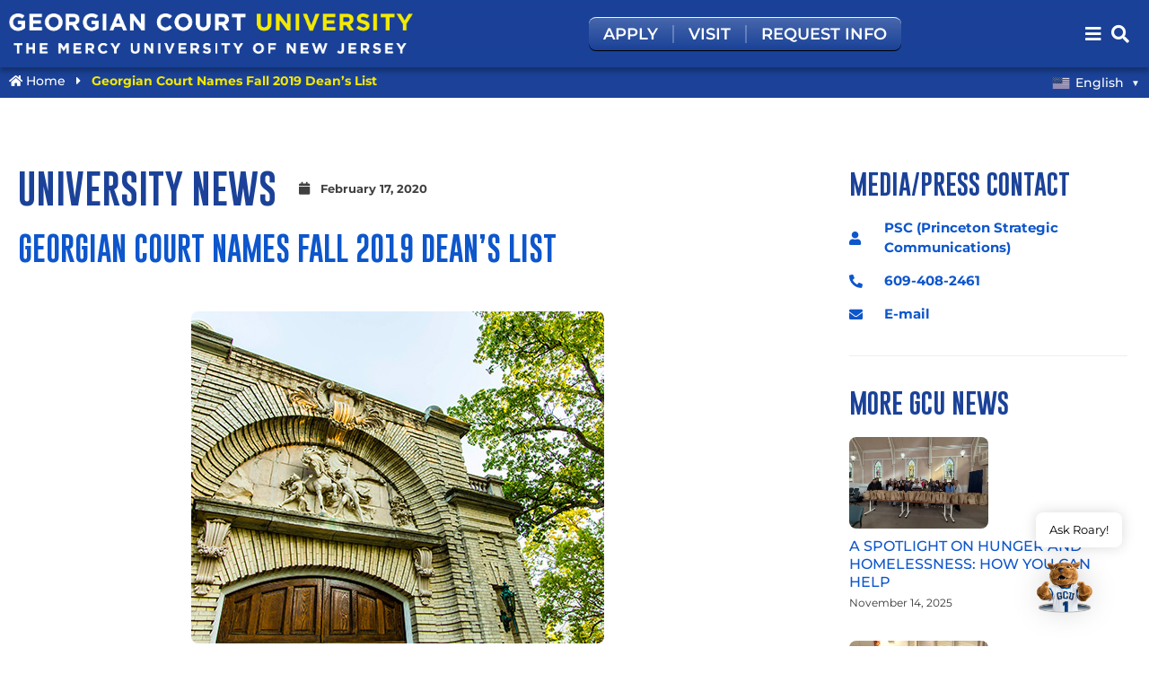

--- FILE ---
content_type: text/html; charset=UTF-8
request_url: https://georgian.edu/georgian-court-names-fall-2019-deans-list/
body_size: 41640
content:
<!doctype html>
<html lang="en-US">
<head>
	<meta charset="UTF-8">
<script>
var gform;gform||(document.addEventListener("gform_main_scripts_loaded",function(){gform.scriptsLoaded=!0}),document.addEventListener("gform/theme/scripts_loaded",function(){gform.themeScriptsLoaded=!0}),window.addEventListener("DOMContentLoaded",function(){gform.domLoaded=!0}),gform={domLoaded:!1,scriptsLoaded:!1,themeScriptsLoaded:!1,isFormEditor:()=>"function"==typeof InitializeEditor,callIfLoaded:function(o){return!(!gform.domLoaded||!gform.scriptsLoaded||!gform.themeScriptsLoaded&&!gform.isFormEditor()||(gform.isFormEditor()&&console.warn("The use of gform.initializeOnLoaded() is deprecated in the form editor context and will be removed in Gravity Forms 3.1."),o(),0))},initializeOnLoaded:function(o){gform.callIfLoaded(o)||(document.addEventListener("gform_main_scripts_loaded",()=>{gform.scriptsLoaded=!0,gform.callIfLoaded(o)}),document.addEventListener("gform/theme/scripts_loaded",()=>{gform.themeScriptsLoaded=!0,gform.callIfLoaded(o)}),window.addEventListener("DOMContentLoaded",()=>{gform.domLoaded=!0,gform.callIfLoaded(o)}))},hooks:{action:{},filter:{}},addAction:function(o,r,e,t){gform.addHook("action",o,r,e,t)},addFilter:function(o,r,e,t){gform.addHook("filter",o,r,e,t)},doAction:function(o){gform.doHook("action",o,arguments)},applyFilters:function(o){return gform.doHook("filter",o,arguments)},removeAction:function(o,r){gform.removeHook("action",o,r)},removeFilter:function(o,r,e){gform.removeHook("filter",o,r,e)},addHook:function(o,r,e,t,n){null==gform.hooks[o][r]&&(gform.hooks[o][r]=[]);var d=gform.hooks[o][r];null==n&&(n=r+"_"+d.length),gform.hooks[o][r].push({tag:n,callable:e,priority:t=null==t?10:t})},doHook:function(r,o,e){var t;if(e=Array.prototype.slice.call(e,1),null!=gform.hooks[r][o]&&((o=gform.hooks[r][o]).sort(function(o,r){return o.priority-r.priority}),o.forEach(function(o){"function"!=typeof(t=o.callable)&&(t=window[t]),"action"==r?t.apply(null,e):e[0]=t.apply(null,e)})),"filter"==r)return e[0]},removeHook:function(o,r,t,n){var e;null!=gform.hooks[o][r]&&(e=(e=gform.hooks[o][r]).filter(function(o,r,e){return!!(null!=n&&n!=o.tag||null!=t&&t!=o.priority)}),gform.hooks[o][r]=e)}});
</script>

	<meta name="viewport" content="width=device-width, initial-scale=1">
	<link rel="profile" href="https://gmpg.org/xfn/11">
	<meta name='robots' content='index, follow, max-image-preview:large, max-snippet:-1, max-video-preview:-1' />
	<style>img:is([sizes="auto" i], [sizes^="auto," i]) { contain-intrinsic-size: 3000px 1500px }</style>
	
	<!-- This site is optimized with the Yoast SEO Premium plugin v26.3 (Yoast SEO v26.3) - https://yoast.com/wordpress/plugins/seo/ -->
	<title>Georgian Court Names Fall 2019 Dean&#039;s List | Georgian Court University | Lakewood, New Jersey</title>
	<link rel="canonical" href="https://georgian.edu/georgian-court-names-fall-2019-deans-list/" />
	<meta property="og:locale" content="en_US" />
	<meta property="og:type" content="article" />
	<meta property="og:title" content="Georgian Court Names Fall 2019 Dean&#039;s List" />
	<meta property="og:description" content="More than 350 students from Georgian Court University have been named to the Fall 2019 Dean’s List. The honor reflects their hard work in the classroom and commitment to their chosen fields." />
	<meta property="og:url" content="https://georgian.edu/georgian-court-names-fall-2019-deans-list/" />
	<meta property="og:site_name" content="Georgian Court University | Lakewood, New Jersey" />
	<meta property="article:publisher" content="https://www.facebook.com/georgiancourtu/" />
	<meta property="article:published_time" content="2020-02-17T14:00:00+00:00" />
	<meta property="article:modified_time" content="2020-03-05T16:12:32+00:00" />
	<meta property="og:image" content="https://georgian.edu/wp-content/uploads/casino.jpg" />
	<meta property="og:image:width" content="460" />
	<meta property="og:image:height" content="370" />
	<meta property="og:image:type" content="image/jpeg" />
	<meta name="author" content="Richard Berardi" />
	<meta name="twitter:card" content="summary_large_image" />
	<meta name="twitter:creator" content="@Georgiancourt" />
	<meta name="twitter:site" content="@Georgiancourt" />
	<meta name="twitter:label1" content="Written by" />
	<meta name="twitter:data1" content="Richard Berardi" />
	<meta name="twitter:label2" content="Est. reading time" />
	<meta name="twitter:data2" content="2 minutes" />
	<script type="application/ld+json" class="yoast-schema-graph">{"@context":"https://schema.org","@graph":[{"@type":"Article","@id":"https://georgian.edu/georgian-court-names-fall-2019-deans-list/#article","isPartOf":{"@id":"https://georgian.edu/georgian-court-names-fall-2019-deans-list/"},"author":{"name":"Richard Berardi","@id":"https://georgian.edu/#/schema/person/f253efeeb2bec12c4a192117ac25b358"},"headline":"Georgian Court Names Fall 2019 Dean&#8217;s List","datePublished":"2020-02-17T14:00:00+00:00","dateModified":"2020-03-05T16:12:32+00:00","mainEntityOfPage":{"@id":"https://georgian.edu/georgian-court-names-fall-2019-deans-list/"},"wordCount":2197,"publisher":{"@id":"https://georgian.edu/#organization"},"image":{"@id":"https://georgian.edu/georgian-court-names-fall-2019-deans-list/#primaryimage"},"thumbnailUrl":"https://georgian.edu/wp-content/uploads/casino.jpg","articleSection":["Newsroom"],"inLanguage":"en-US"},{"@type":"WebPage","@id":"https://georgian.edu/georgian-court-names-fall-2019-deans-list/","url":"https://georgian.edu/georgian-court-names-fall-2019-deans-list/","name":"Georgian Court Names Fall 2019 Dean's List | Georgian Court University | Lakewood, New Jersey","isPartOf":{"@id":"https://georgian.edu/#website"},"primaryImageOfPage":{"@id":"https://georgian.edu/georgian-court-names-fall-2019-deans-list/#primaryimage"},"image":{"@id":"https://georgian.edu/georgian-court-names-fall-2019-deans-list/#primaryimage"},"thumbnailUrl":"https://georgian.edu/wp-content/uploads/casino.jpg","datePublished":"2020-02-17T14:00:00+00:00","dateModified":"2020-03-05T16:12:32+00:00","breadcrumb":{"@id":"https://georgian.edu/georgian-court-names-fall-2019-deans-list/#breadcrumb"},"inLanguage":"en-US","potentialAction":[{"@type":"ReadAction","target":["https://georgian.edu/georgian-court-names-fall-2019-deans-list/"]}]},{"@type":"ImageObject","inLanguage":"en-US","@id":"https://georgian.edu/georgian-court-names-fall-2019-deans-list/#primaryimage","url":"https://georgian.edu/wp-content/uploads/casino.jpg","contentUrl":"https://georgian.edu/wp-content/uploads/casino.jpg","width":460,"height":370,"caption":"casino"},{"@type":"BreadcrumbList","@id":"https://georgian.edu/georgian-court-names-fall-2019-deans-list/#breadcrumb","itemListElement":[{"@type":"ListItem","position":1,"name":"Home","item":"https://georgian.edu/"},{"@type":"ListItem","position":2,"name":"Georgian Court Names Fall 2019 Dean&#8217;s List"}]},{"@type":"WebSite","@id":"https://georgian.edu/#website","url":"https://georgian.edu/","name":"Georgian Court University | Lakewood, New Jersey","description":"","publisher":{"@id":"https://georgian.edu/#organization"},"alternateName":"GCU","potentialAction":[{"@type":"SearchAction","target":{"@type":"EntryPoint","urlTemplate":"https://georgian.edu/?s={search_term_string}"},"query-input":{"@type":"PropertyValueSpecification","valueRequired":true,"valueName":"search_term_string"}}],"inLanguage":"en-US"},{"@type":["CollegeOrUniversity","Organization","Place","LocalBusiness"],"@id":"https://georgian.edu/#organization","name":"Georgian Court University","alternateName":"GCU","url":"https://georgian.edu/","logo":{"@type":"ImageObject","inLanguage":"en-US","@id":"https://georgian.edu/#/schema/logo/image/","url":"https://georgian.edu/wp-content/uploads/Georgian-Court-University-Mercy-stacked-logo-01.webp","contentUrl":"https://georgian.edu/wp-content/uploads/Georgian-Court-University-Mercy-stacked-logo-01.webp","width":501,"height":245,"caption":"Georgian Court University"},"image":"https://georgian.edu/wp-content/uploads/Georgian-Court-University-Mercy-stacked-logo-01.webp","sameAs":["https://www.facebook.com/georgiancourtu/","https://x.com/Georgiancourt","https://www.instagram.com/georgiancourt/","https://www.linkedin.com/school/georgian-court-university/","https://www.pinterest.com/GeorgianCourt/","https://www.youtube.com/channel/UCfjkDxj4hyawMdT0-g3yUKw"],"address":{"@type":"PostalAddress","streetAddress":"900 Lakewood Ave","addressLocality":"Lakewood","addressRegion":"NJ","postalCode":"08701","addressCountry":"US"},"telephone":"732-987-2700","priceRange":"$$","openingHoursSpecification":[{"@type":"OpeningHoursSpecification","dayOfWeek":["Monday","Tuesday","Wednesday","Thursday","Friday"],"opens":"08:00","closes":"18:00"}],"areaServed":["US"],"description":"Explore Georgian Court University in Lakewood, New Jersey. Offering on-campus and online programs with small classes, Mercy values, and personalized support.","email":"admissions@georgian.edu","legalName":"Georgian Court University","numberOfEmployees":{"@type":"QuantitativeValue","minValue":"51","maxValue":"200"}},{"@type":"Person","@id":"https://georgian.edu/#/schema/person/f253efeeb2bec12c4a192117ac25b358","name":"Richard Berardi"}]}</script>
	<!-- / Yoast SEO Premium plugin. -->


<link rel="alternate" type="text/calendar" title="Georgian Court University | Lakewood, New Jersey &raquo; iCal Feed" href="https://georgian.edu/events/?ical=1" />
<link rel='stylesheet' id='tribe-events-pro-mini-calendar-block-styles-css' href='https://georgian.edu/wp-content/plugins/events-calendar-pro/build/css/tribe-events-pro-mini-calendar-block.css?ver=7.7.10' media='all' />
<link rel='stylesheet' id='wp-block-library-css' href='https://georgian.edu/wp-includes/css/dist/block-library/style.min.css?ver=6.8.3' media='all' />
<style id='global-styles-inline-css'>
:root{--wp--preset--aspect-ratio--square: 1;--wp--preset--aspect-ratio--4-3: 4/3;--wp--preset--aspect-ratio--3-4: 3/4;--wp--preset--aspect-ratio--3-2: 3/2;--wp--preset--aspect-ratio--2-3: 2/3;--wp--preset--aspect-ratio--16-9: 16/9;--wp--preset--aspect-ratio--9-16: 9/16;--wp--preset--color--black: #000000;--wp--preset--color--cyan-bluish-gray: #abb8c3;--wp--preset--color--white: #ffffff;--wp--preset--color--pale-pink: #f78da7;--wp--preset--color--vivid-red: #cf2e2e;--wp--preset--color--luminous-vivid-orange: #ff6900;--wp--preset--color--luminous-vivid-amber: #fcb900;--wp--preset--color--light-green-cyan: #7bdcb5;--wp--preset--color--vivid-green-cyan: #00d084;--wp--preset--color--pale-cyan-blue: #8ed1fc;--wp--preset--color--vivid-cyan-blue: #0693e3;--wp--preset--color--vivid-purple: #9b51e0;--wp--preset--gradient--vivid-cyan-blue-to-vivid-purple: linear-gradient(135deg,rgba(6,147,227,1) 0%,rgb(155,81,224) 100%);--wp--preset--gradient--light-green-cyan-to-vivid-green-cyan: linear-gradient(135deg,rgb(122,220,180) 0%,rgb(0,208,130) 100%);--wp--preset--gradient--luminous-vivid-amber-to-luminous-vivid-orange: linear-gradient(135deg,rgba(252,185,0,1) 0%,rgba(255,105,0,1) 100%);--wp--preset--gradient--luminous-vivid-orange-to-vivid-red: linear-gradient(135deg,rgba(255,105,0,1) 0%,rgb(207,46,46) 100%);--wp--preset--gradient--very-light-gray-to-cyan-bluish-gray: linear-gradient(135deg,rgb(238,238,238) 0%,rgb(169,184,195) 100%);--wp--preset--gradient--cool-to-warm-spectrum: linear-gradient(135deg,rgb(74,234,220) 0%,rgb(151,120,209) 20%,rgb(207,42,186) 40%,rgb(238,44,130) 60%,rgb(251,105,98) 80%,rgb(254,248,76) 100%);--wp--preset--gradient--blush-light-purple: linear-gradient(135deg,rgb(255,206,236) 0%,rgb(152,150,240) 100%);--wp--preset--gradient--blush-bordeaux: linear-gradient(135deg,rgb(254,205,165) 0%,rgb(254,45,45) 50%,rgb(107,0,62) 100%);--wp--preset--gradient--luminous-dusk: linear-gradient(135deg,rgb(255,203,112) 0%,rgb(199,81,192) 50%,rgb(65,88,208) 100%);--wp--preset--gradient--pale-ocean: linear-gradient(135deg,rgb(255,245,203) 0%,rgb(182,227,212) 50%,rgb(51,167,181) 100%);--wp--preset--gradient--electric-grass: linear-gradient(135deg,rgb(202,248,128) 0%,rgb(113,206,126) 100%);--wp--preset--gradient--midnight: linear-gradient(135deg,rgb(2,3,129) 0%,rgb(40,116,252) 100%);--wp--preset--font-size--small: 13px;--wp--preset--font-size--medium: 20px;--wp--preset--font-size--large: 36px;--wp--preset--font-size--x-large: 42px;--wp--preset--spacing--20: 0.44rem;--wp--preset--spacing--30: 0.67rem;--wp--preset--spacing--40: 1rem;--wp--preset--spacing--50: 1.5rem;--wp--preset--spacing--60: 2.25rem;--wp--preset--spacing--70: 3.38rem;--wp--preset--spacing--80: 5.06rem;--wp--preset--shadow--natural: 6px 6px 9px rgba(0, 0, 0, 0.2);--wp--preset--shadow--deep: 12px 12px 50px rgba(0, 0, 0, 0.4);--wp--preset--shadow--sharp: 6px 6px 0px rgba(0, 0, 0, 0.2);--wp--preset--shadow--outlined: 6px 6px 0px -3px rgba(255, 255, 255, 1), 6px 6px rgba(0, 0, 0, 1);--wp--preset--shadow--crisp: 6px 6px 0px rgba(0, 0, 0, 1);}:root { --wp--style--global--content-size: 800px;--wp--style--global--wide-size: 1200px; }:where(body) { margin: 0; }.wp-site-blocks > .alignleft { float: left; margin-right: 2em; }.wp-site-blocks > .alignright { float: right; margin-left: 2em; }.wp-site-blocks > .aligncenter { justify-content: center; margin-left: auto; margin-right: auto; }:where(.wp-site-blocks) > * { margin-block-start: 24px; margin-block-end: 0; }:where(.wp-site-blocks) > :first-child { margin-block-start: 0; }:where(.wp-site-blocks) > :last-child { margin-block-end: 0; }:root { --wp--style--block-gap: 24px; }:root :where(.is-layout-flow) > :first-child{margin-block-start: 0;}:root :where(.is-layout-flow) > :last-child{margin-block-end: 0;}:root :where(.is-layout-flow) > *{margin-block-start: 24px;margin-block-end: 0;}:root :where(.is-layout-constrained) > :first-child{margin-block-start: 0;}:root :where(.is-layout-constrained) > :last-child{margin-block-end: 0;}:root :where(.is-layout-constrained) > *{margin-block-start: 24px;margin-block-end: 0;}:root :where(.is-layout-flex){gap: 24px;}:root :where(.is-layout-grid){gap: 24px;}.is-layout-flow > .alignleft{float: left;margin-inline-start: 0;margin-inline-end: 2em;}.is-layout-flow > .alignright{float: right;margin-inline-start: 2em;margin-inline-end: 0;}.is-layout-flow > .aligncenter{margin-left: auto !important;margin-right: auto !important;}.is-layout-constrained > .alignleft{float: left;margin-inline-start: 0;margin-inline-end: 2em;}.is-layout-constrained > .alignright{float: right;margin-inline-start: 2em;margin-inline-end: 0;}.is-layout-constrained > .aligncenter{margin-left: auto !important;margin-right: auto !important;}.is-layout-constrained > :where(:not(.alignleft):not(.alignright):not(.alignfull)){max-width: var(--wp--style--global--content-size);margin-left: auto !important;margin-right: auto !important;}.is-layout-constrained > .alignwide{max-width: var(--wp--style--global--wide-size);}body .is-layout-flex{display: flex;}.is-layout-flex{flex-wrap: wrap;align-items: center;}.is-layout-flex > :is(*, div){margin: 0;}body .is-layout-grid{display: grid;}.is-layout-grid > :is(*, div){margin: 0;}body{padding-top: 0px;padding-right: 0px;padding-bottom: 0px;padding-left: 0px;}a:where(:not(.wp-element-button)){text-decoration: underline;}:root :where(.wp-element-button, .wp-block-button__link){background-color: #32373c;border-width: 0;color: #fff;font-family: inherit;font-size: inherit;line-height: inherit;padding: calc(0.667em + 2px) calc(1.333em + 2px);text-decoration: none;}.has-black-color{color: var(--wp--preset--color--black) !important;}.has-cyan-bluish-gray-color{color: var(--wp--preset--color--cyan-bluish-gray) !important;}.has-white-color{color: var(--wp--preset--color--white) !important;}.has-pale-pink-color{color: var(--wp--preset--color--pale-pink) !important;}.has-vivid-red-color{color: var(--wp--preset--color--vivid-red) !important;}.has-luminous-vivid-orange-color{color: var(--wp--preset--color--luminous-vivid-orange) !important;}.has-luminous-vivid-amber-color{color: var(--wp--preset--color--luminous-vivid-amber) !important;}.has-light-green-cyan-color{color: var(--wp--preset--color--light-green-cyan) !important;}.has-vivid-green-cyan-color{color: var(--wp--preset--color--vivid-green-cyan) !important;}.has-pale-cyan-blue-color{color: var(--wp--preset--color--pale-cyan-blue) !important;}.has-vivid-cyan-blue-color{color: var(--wp--preset--color--vivid-cyan-blue) !important;}.has-vivid-purple-color{color: var(--wp--preset--color--vivid-purple) !important;}.has-black-background-color{background-color: var(--wp--preset--color--black) !important;}.has-cyan-bluish-gray-background-color{background-color: var(--wp--preset--color--cyan-bluish-gray) !important;}.has-white-background-color{background-color: var(--wp--preset--color--white) !important;}.has-pale-pink-background-color{background-color: var(--wp--preset--color--pale-pink) !important;}.has-vivid-red-background-color{background-color: var(--wp--preset--color--vivid-red) !important;}.has-luminous-vivid-orange-background-color{background-color: var(--wp--preset--color--luminous-vivid-orange) !important;}.has-luminous-vivid-amber-background-color{background-color: var(--wp--preset--color--luminous-vivid-amber) !important;}.has-light-green-cyan-background-color{background-color: var(--wp--preset--color--light-green-cyan) !important;}.has-vivid-green-cyan-background-color{background-color: var(--wp--preset--color--vivid-green-cyan) !important;}.has-pale-cyan-blue-background-color{background-color: var(--wp--preset--color--pale-cyan-blue) !important;}.has-vivid-cyan-blue-background-color{background-color: var(--wp--preset--color--vivid-cyan-blue) !important;}.has-vivid-purple-background-color{background-color: var(--wp--preset--color--vivid-purple) !important;}.has-black-border-color{border-color: var(--wp--preset--color--black) !important;}.has-cyan-bluish-gray-border-color{border-color: var(--wp--preset--color--cyan-bluish-gray) !important;}.has-white-border-color{border-color: var(--wp--preset--color--white) !important;}.has-pale-pink-border-color{border-color: var(--wp--preset--color--pale-pink) !important;}.has-vivid-red-border-color{border-color: var(--wp--preset--color--vivid-red) !important;}.has-luminous-vivid-orange-border-color{border-color: var(--wp--preset--color--luminous-vivid-orange) !important;}.has-luminous-vivid-amber-border-color{border-color: var(--wp--preset--color--luminous-vivid-amber) !important;}.has-light-green-cyan-border-color{border-color: var(--wp--preset--color--light-green-cyan) !important;}.has-vivid-green-cyan-border-color{border-color: var(--wp--preset--color--vivid-green-cyan) !important;}.has-pale-cyan-blue-border-color{border-color: var(--wp--preset--color--pale-cyan-blue) !important;}.has-vivid-cyan-blue-border-color{border-color: var(--wp--preset--color--vivid-cyan-blue) !important;}.has-vivid-purple-border-color{border-color: var(--wp--preset--color--vivid-purple) !important;}.has-vivid-cyan-blue-to-vivid-purple-gradient-background{background: var(--wp--preset--gradient--vivid-cyan-blue-to-vivid-purple) !important;}.has-light-green-cyan-to-vivid-green-cyan-gradient-background{background: var(--wp--preset--gradient--light-green-cyan-to-vivid-green-cyan) !important;}.has-luminous-vivid-amber-to-luminous-vivid-orange-gradient-background{background: var(--wp--preset--gradient--luminous-vivid-amber-to-luminous-vivid-orange) !important;}.has-luminous-vivid-orange-to-vivid-red-gradient-background{background: var(--wp--preset--gradient--luminous-vivid-orange-to-vivid-red) !important;}.has-very-light-gray-to-cyan-bluish-gray-gradient-background{background: var(--wp--preset--gradient--very-light-gray-to-cyan-bluish-gray) !important;}.has-cool-to-warm-spectrum-gradient-background{background: var(--wp--preset--gradient--cool-to-warm-spectrum) !important;}.has-blush-light-purple-gradient-background{background: var(--wp--preset--gradient--blush-light-purple) !important;}.has-blush-bordeaux-gradient-background{background: var(--wp--preset--gradient--blush-bordeaux) !important;}.has-luminous-dusk-gradient-background{background: var(--wp--preset--gradient--luminous-dusk) !important;}.has-pale-ocean-gradient-background{background: var(--wp--preset--gradient--pale-ocean) !important;}.has-electric-grass-gradient-background{background: var(--wp--preset--gradient--electric-grass) !important;}.has-midnight-gradient-background{background: var(--wp--preset--gradient--midnight) !important;}.has-small-font-size{font-size: var(--wp--preset--font-size--small) !important;}.has-medium-font-size{font-size: var(--wp--preset--font-size--medium) !important;}.has-large-font-size{font-size: var(--wp--preset--font-size--large) !important;}.has-x-large-font-size{font-size: var(--wp--preset--font-size--x-large) !important;}
:root :where(.wp-block-pullquote){font-size: 1.5em;line-height: 1.6;}
</style>
<link rel='stylesheet' id='tribe-events-v2-single-skeleton-css' href='https://georgian.edu/wp-content/plugins/the-events-calendar/build/css/tribe-events-single-skeleton.css?ver=6.15.11' media='all' />
<link rel='stylesheet' id='tribe-events-v2-single-skeleton-full-css' href='https://georgian.edu/wp-content/plugins/the-events-calendar/build/css/tribe-events-single-full.css?ver=6.15.11' media='all' />
<link rel='stylesheet' id='tec-events-elementor-widgets-base-styles-css' href='https://georgian.edu/wp-content/plugins/the-events-calendar/build/css/integrations/plugins/elementor/widgets/widget-base.css?ver=6.15.11' media='all' />
<link rel='stylesheet' id='mwai_chatbot_theme_messages-css' href='https://georgian.edu/wp-content/plugins/ai-engine-pro/themes/messages.css?ver=1763877116' media='all' />
<link rel='stylesheet' id='hello-elementor-css' href='https://georgian.edu/wp-content/themes/hello-elementor/assets/css/reset.css?ver=3.4.5' media='all' />
<link rel='stylesheet' id='hello-elementor-theme-style-css' href='https://georgian.edu/wp-content/themes/hello-elementor/assets/css/theme.css?ver=3.4.5' media='all' />
<link rel='stylesheet' id='elementor-frontend-css' href='https://georgian.edu/wp-content/plugins/elementor/assets/css/frontend.min.css?ver=3.32.5' media='all' />
<link rel='stylesheet' id='widget-image-css' href='https://georgian.edu/wp-content/plugins/elementor/assets/css/widget-image.min.css?ver=3.32.5' media='all' />
<link rel='stylesheet' id='widget-nav-menu-css' href='https://georgian.edu/wp-content/plugins/elementor-pro/assets/css/widget-nav-menu.min.css?ver=3.32.3' media='all' />
<link rel='stylesheet' id='widget-icon-list-css' href='https://georgian.edu/wp-content/plugins/elementor/assets/css/widget-icon-list.min.css?ver=3.32.5' media='all' />
<link rel='stylesheet' id='e-sticky-css' href='https://georgian.edu/wp-content/plugins/elementor-pro/assets/css/modules/sticky.min.css?ver=3.32.3' media='all' />
<link rel='stylesheet' id='widget-breadcrumbs-css' href='https://georgian.edu/wp-content/plugins/elementor-pro/assets/css/widget-breadcrumbs.min.css?ver=3.32.3' media='all' />
<link rel='stylesheet' id='widget-divider-css' href='https://georgian.edu/wp-content/plugins/elementor/assets/css/widget-divider.min.css?ver=3.32.5' media='all' />
<link rel='stylesheet' id='widget-nested-accordion-css' href='https://georgian.edu/wp-content/plugins/elementor/assets/css/widget-nested-accordion.min.css?ver=3.32.5' media='all' />
<link rel='stylesheet' id='widget-social-icons-css' href='https://georgian.edu/wp-content/plugins/elementor/assets/css/widget-social-icons.min.css?ver=3.32.5' media='all' />
<link rel='stylesheet' id='e-apple-webkit-css' href='https://georgian.edu/wp-content/plugins/elementor/assets/css/conditionals/apple-webkit.min.css?ver=3.32.5' media='all' />
<link rel='stylesheet' id='e-animation-slideInDown-css' href='https://georgian.edu/wp-content/plugins/elementor/assets/lib/animations/styles/slideInDown.min.css?ver=3.32.5' media='all' />
<link rel='stylesheet' id='widget-off-canvas-css' href='https://georgian.edu/wp-content/plugins/elementor-pro/assets/css/widget-off-canvas.min.css?ver=3.32.3' media='all' />
<link rel='stylesheet' id='widget-heading-css' href='https://georgian.edu/wp-content/plugins/elementor/assets/css/widget-heading.min.css?ver=3.32.5' media='all' />
<link rel='stylesheet' id='widget-post-info-css' href='https://georgian.edu/wp-content/plugins/elementor-pro/assets/css/widget-post-info.min.css?ver=3.32.3' media='all' />
<link rel='stylesheet' id='elementor-icons-shared-0-css' href='https://georgian.edu/wp-content/plugins/elementor/assets/lib/font-awesome/css/fontawesome.min.css?ver=5.15.3' media='all' />
<link rel='stylesheet' id='elementor-icons-fa-regular-css' href='https://georgian.edu/wp-content/plugins/elementor/assets/lib/font-awesome/css/regular.min.css?ver=5.15.3' media='all' />
<link rel='stylesheet' id='elementor-icons-fa-solid-css' href='https://georgian.edu/wp-content/plugins/elementor/assets/lib/font-awesome/css/solid.min.css?ver=5.15.3' media='all' />
<link rel='stylesheet' id='widget-share-buttons-css' href='https://georgian.edu/wp-content/plugins/elementor-pro/assets/css/widget-share-buttons.min.css?ver=3.32.3' media='all' />
<link rel='stylesheet' id='elementor-icons-fa-brands-css' href='https://georgian.edu/wp-content/plugins/elementor/assets/lib/font-awesome/css/brands.min.css?ver=5.15.3' media='all' />
<link rel='stylesheet' id='widget-spacer-css' href='https://georgian.edu/wp-content/plugins/elementor/assets/css/widget-spacer.min.css?ver=3.32.5' media='all' />
<link rel='stylesheet' id='widget-posts-css' href='https://georgian.edu/wp-content/plugins/elementor-pro/assets/css/widget-posts.min.css?ver=3.32.3' media='all' />
<link rel='stylesheet' id='elementor-icons-css' href='https://georgian.edu/wp-content/plugins/elementor/assets/lib/eicons/css/elementor-icons.min.css?ver=5.44.0' media='all' />
<link rel='stylesheet' id='elementor-post-17500-css' href='https://georgian.edu/wp-content/uploads/elementor/css/post-17500.css?ver=1763880644' media='all' />
<link rel='stylesheet' id='uael-frontend-css' href='https://georgian.edu/wp-content/plugins/ultimate-elementor/assets/min-css/uael-frontend.min.css?ver=1.41.0' media='all' />
<link rel='stylesheet' id='uael-teammember-social-icons-css' href='https://georgian.edu/wp-content/plugins/elementor/assets/css/widget-social-icons.min.css?ver=3.24.0' media='all' />
<link rel='stylesheet' id='uael-social-share-icons-brands-css' href='https://georgian.edu/wp-content/plugins/elementor/assets/lib/font-awesome/css/brands.css?ver=5.15.3' media='all' />
<link rel='stylesheet' id='uael-social-share-icons-fontawesome-css' href='https://georgian.edu/wp-content/plugins/elementor/assets/lib/font-awesome/css/fontawesome.css?ver=5.15.3' media='all' />
<link rel='stylesheet' id='uael-nav-menu-icons-css' href='https://georgian.edu/wp-content/plugins/elementor/assets/lib/font-awesome/css/solid.css?ver=5.15.3' media='all' />
<link rel='stylesheet' id='font-awesome-5-all-css' href='https://georgian.edu/wp-content/plugins/elementor/assets/lib/font-awesome/css/all.min.css?ver=3.32.5' media='all' />
<link rel='stylesheet' id='font-awesome-4-shim-css' href='https://georgian.edu/wp-content/plugins/elementor/assets/lib/font-awesome/css/v4-shims.min.css?ver=3.32.5' media='all' />
<link rel='stylesheet' id='elementor-post-28437-css' href='https://georgian.edu/wp-content/uploads/elementor/css/post-28437.css?ver=1763880646' media='all' />
<link rel='stylesheet' id='elementor-post-26412-css' href='https://georgian.edu/wp-content/uploads/elementor/css/post-26412.css?ver=1763880646' media='all' />
<link rel='stylesheet' id='elementor-post-141-css' href='https://georgian.edu/wp-content/uploads/elementor/css/post-141.css?ver=1763880714' media='all' />
<link rel='stylesheet' id='tec-variables-skeleton-css' href='https://georgian.edu/wp-content/plugins/the-events-calendar/common/build/css/variables-skeleton.css?ver=6.9.10' media='all' />
<link rel='stylesheet' id='tec-variables-full-css' href='https://georgian.edu/wp-content/plugins/the-events-calendar/common/build/css/variables-full.css?ver=6.9.10' media='all' />
<link rel='stylesheet' id='tribe-events-v2-virtual-single-block-css' href='https://georgian.edu/wp-content/plugins/events-calendar-pro/build/css/events-virtual-single-block.css?ver=7.7.10' media='all' />
<link rel='stylesheet' id='tablepress-default-css' href='https://georgian.edu/wp-content/uploads/tablepress-combined.min.css?ver=91' media='all' />
<link rel='stylesheet' id='hello-elementor-child-style-css' href='https://georgian.edu/wp-content/themes/hello-theme-child-master/style.css?ver=2.0.0' media='all' />
<link rel='stylesheet' id='elementor-gf-local-montserrat-css' href='https://georgian.edu/wp-content/uploads/elementor/google-fonts/css/montserrat.css?ver=1748359529' media='all' />
<script src="https://georgian.edu/wp-includes/js/jquery/jquery.min.js?ver=3.7.1" id="jquery-core-js"></script>
<script src="https://georgian.edu/wp-includes/js/jquery/jquery-migrate.min.js?ver=3.4.1" id="jquery-migrate-js"></script>
<script src="https://georgian.edu/wp-includes/js/dist/vendor/react.min.js?ver=18.3.1.1" id="react-js"></script>
<script src="https://georgian.edu/wp-includes/js/dist/vendor/react-dom.min.js?ver=18.3.1.1" id="react-dom-js"></script>
<script src="https://georgian.edu/wp-includes/js/dist/escape-html.min.js?ver=6561a406d2d232a6fbd2" id="wp-escape-html-js"></script>
<script src="https://georgian.edu/wp-includes/js/dist/element.min.js?ver=a4eeeadd23c0d7ab1d2d" id="wp-element-js"></script>
<script src="https://georgian.edu/wp-content/plugins/ai-engine-pro/app/chatbot.js?ver=1763877163" id="mwai_chatbot-js"></script>
<script src="https://georgian.edu/wp-content/plugins/elementor/assets/lib/font-awesome/js/v4-shims.min.js?ver=3.32.5" id="font-awesome-4-shim-js"></script>
<meta name="tec-api-version" content="v1"><meta name="tec-api-origin" content="https://georgian.edu"><link rel="alternate" href="https://georgian.edu/wp-json/tribe/events/v1/" /><meta name="generator" content="Elementor 3.32.5; settings: css_print_method-external, google_font-enabled, font_display-auto">
<!-- Google Tag Manager -->
<script>(function(w,d,s,l,i){w[l]=w[l]||[];w[l].push({'gtm.start':
new Date().getTime(),event:'gtm.js'});var f=d.getElementsByTagName(s)[0],
j=d.createElement(s),dl=l!='dataLayer'?'&l='+l:'';j.async=true;j.src=
'https://www.googletagmanager.com/gtm.js?id='+i+dl;f.parentNode.insertBefore(j,f);
})(window,document,'script','dataLayer','GTM-W2LDM3T');</script>
<!-- End Google Tag Manager -->
<script type="application/ld+json">
{
  "@context": "https://schema.org",
  "@type": "WebSite",
  "url": "https://georgian.edu/",
  "potentialAction": {
    "@type": "SearchAction",
    "target": "https://georgian.edu/?s={search_term_string}",
    "query-input": "required name=search_term_string"
  }
}
</script>
			<style>
				.e-con.e-parent:nth-of-type(n+4):not(.e-lazyloaded):not(.e-no-lazyload),
				.e-con.e-parent:nth-of-type(n+4):not(.e-lazyloaded):not(.e-no-lazyload) * {
					background-image: none !important;
				}
				@media screen and (max-height: 1024px) {
					.e-con.e-parent:nth-of-type(n+3):not(.e-lazyloaded):not(.e-no-lazyload),
					.e-con.e-parent:nth-of-type(n+3):not(.e-lazyloaded):not(.e-no-lazyload) * {
						background-image: none !important;
					}
				}
				@media screen and (max-height: 640px) {
					.e-con.e-parent:nth-of-type(n+2):not(.e-lazyloaded):not(.e-no-lazyload),
					.e-con.e-parent:nth-of-type(n+2):not(.e-lazyloaded):not(.e-no-lazyload) * {
						background-image: none !important;
					}
				}
			</style>
			<link rel="icon" href="https://georgian.edu/wp-content/uploads/cropped-Site-Icon-32x32.png" sizes="32x32" />
<link rel="icon" href="https://georgian.edu/wp-content/uploads/cropped-Site-Icon-192x192.png" sizes="192x192" />
<link rel="apple-touch-icon" href="https://georgian.edu/wp-content/uploads/cropped-Site-Icon-180x180.png" />
<meta name="msapplication-TileImage" content="https://georgian.edu/wp-content/uploads/cropped-Site-Icon-270x270.png" />
		<style id="wp-custom-css">
			/* Text formatting */
.elementor-widget-text-editor p:last-child {
	margin-bottom:0px;
}

.elementor-widget-text-editor ul li, .elementor-widget-theme-post-content ul li {
	margin-bottom:10px;
}

.elementor-widget-text-editor ol li, .elementor-widget-theme-post-content ol li {
	margin-bottom:10px;
}

/* Adds padding to the arrows in subnavigations */
.subnav-arrows {
	padding-right: 1em;
}

/* Adds icon after all external text links, excluding buttons, icon links, image links, and links inside menu items */
@font-face {
    font-family: "FontAwesome";
    font-weight: normal;
    font-style: normal;
    src : url("https://cdnjs.cloudflare.com/ajax/libs/font-awesome/5.15.4/webfonts/fa-solid-900.ttf") format("truetype");
}

a[target="_blank"]:not(.elementor-button):not(.elementor-icon):not(.elementor-social-icon):not(button a):not([role="button"] a):not([aria-hidden="true"]):not(:has(img)):not(.menu-item a)::after {
    content: '\00a0\f35d'; /* Non-breaking space + FontAwesome icon */
    font-family: "FontAwesome";
    font-size: 0.8rem;
    white-space: nowrap; /* Keeps the icon with the preceding text */
    margin-left: 2px;
}

/* Brings translation popup to the front for full width header */
.elementor-element.elementor-element-46fb0343.e-flex.e-con-full.e-con.e-child {
    z-index: 998;
}
.elementor-element.elementor-element-fbdb404.e-con-full.e-flex.e-con.e-child {
    z-index: 998;
}

/* Adds a drop-shadow to the chatbot popup */
.mwai-chatbot.mwai-window {
    box-shadow: 0px 4px 10px rgba(0, 0, 0, 0.3);
    border-radius: 8px;
}

/* Search Results Page Styling */

.gsc-control-cse {
    padding: 0 !important;
	border-color: #FFFFFF !important;
	background-color: #FFFFFF !important;
}

.gsc-webResult {
  border-left: 3px solid #F4E800 !important;
  padding: 25px !important;
  margin-bottom: 30px !important;
  box-shadow: 0 3px 15px rgba(27,66,152,0.1);
  border-radius: 8px;
}

.gsc-control-cse .gs-result .gs-title,
.gsc-control-cse .gs-result .gs-title > a.gs-title {
  font-family: 'Montserrat', sans-serif !important;
  font-size: 1.4rem !important;
  font-weight: 400 !important;
  color: #0D56CC !important;
  line-height: 1.3 !important;
}

.gsc-control-cse .gs-result .gs-title * {
  font-size: inherit !important;
  font-weight: 600 !important;
  color: inherit !important;
}

.gsc-control-cse .gs-result .gs-title:hover,
.gsc-control-cse .gs-result .gs-title:hover > a.gs-title,
.gsc-control-cse .gs-result .gs-title:hover * {
  color: #000000 !important;
}

.gs-snippet {
  font-family: 'Montserrat', sans-serif !important;
  font-weight: 400 !important;
  color: #444 !important;
  line-height: 1.6 !important;
  margin: 10px 0 !important;
  font-size: 1.1rem !important;
}

.gsc-url-top {
  font-family: 'Montserrat', sans-serif !important;
  font-weight: 600 !important;
  color: #F4E800 !important;
  font-size: 0.9rem !important;
  padding: 5px 0 !important;
  letter-spacing: 0.5px;
}

.gsc-cursor-box {
  margin-top: 40px !important;
}

.gsc-cursor-page {
  font-family: 'Montserrat', sans-serif !important;
  font-weight: 600 !important;
  color: #1B4298 !important;
  padding: 8px 15px !important;
  border: 2px solid #F4E800 !important;
  margin: 0 5px !important;
  border-radius: 5px !important;
}

.gsc-cursor-current-page {
  background: #1B4298 !important;
  color: #F4E800 !important;
}

/* Mobile Optimization */
@media (max-width: 768px) {
  .gcse-searchresults-only {
    padding: 20px 10px;
  }
  
  .gsc-webResult {
    padding: 15px !important;
    margin-bottom: 20px !important;
  }
  
  .gsc-control-cse .gs-result .gs-title,
  .gsc-control-cse .gs-result .gs-title > a.gs-title {
    font-size: 1.2rem !important;
  }
	
	.gs-snippet {
  font-size: 1rem !important;
}
}

/* Remove all background colors and borders */
.gsc-above-wrapper-area,
.gsc-above-wrapper-area-backfill-container,
.gsc-above-wrapper-area-container table,
.gsc-above-wrapper-area-container tbody,
.gsc-above-wrapper-area-container tr,
.gsc-above-wrapper-area-container td {
  background: transparent !important;
  border: none !important;
}

/* Remove table borders */
.gsc-above-wrapper-area-container table {
  border-collapse: collapse !important;
  border-spacing: 0 !important;
}

/* Remove any residual borders */
.gsc-above-wrapper-area-container td {
  box-shadow: none !important;
  outline: none !important;
}

/* ----------------- */

.tribe-related-event-info {
    padding: 10px !important;
}		</style>
		</head>
<body class="wp-singular post-template-default single single-post postid-17366 single-format-standard wp-custom-logo wp-embed-responsive wp-theme-hello-elementor wp-child-theme-hello-theme-child-master tribe-no-js hello-elementor-default elementor-default elementor-kit-17500 elementor-page-141">

<!-- Google Tag Manager (noscript) -->
<noscript><iframe src="https://www.googletagmanager.com/ns.html?id=GTM-W2LDM3T"
height="0" width="0" style="display:none;visibility:hidden"></iframe></noscript>
<!-- End Google Tag Manager (noscript) -->

<a class="skip-link screen-reader-text" href="#content">Skip to content</a>

		<header data-elementor-type="header" data-elementor-id="28437" class="elementor elementor-28437 elementor-location-header" data-elementor-post-type="elementor_library">
			<div class="elementor-element elementor-element-410b4aef sticky-header e-flex e-con-boxed e-con e-parent" data-id="410b4aef" data-element_type="container" data-settings="{&quot;background_background&quot;:&quot;classic&quot;,&quot;sticky&quot;:&quot;top&quot;,&quot;sticky_anchor_link_offset&quot;:75,&quot;sticky_parent&quot;:&quot;yes&quot;,&quot;sticky_anchor_link_offset_mobile&quot;:125,&quot;sticky_on&quot;:[&quot;desktop&quot;,&quot;tablet&quot;,&quot;mobile&quot;],&quot;sticky_offset&quot;:0,&quot;sticky_effects_offset&quot;:0}">
					<div class="e-con-inner">
				<div class="elementor-element elementor-element-3adf588d logo elementor-widget elementor-widget-image" data-id="3adf588d" data-element_type="widget" data-widget_type="image.default">
				<div class="elementor-widget-container">
																<a href="https://georgian.edu">
							<img fetchpriority="high" width="1205" height="119" src="https://georgian.edu/wp-content/uploads/Georgian-Court-University-Mercy-logo-01.webp" class="attachment-full size-full wp-image-28548" alt="Georgian Court University The Mercy University of New Jersey" srcset="https://georgian.edu/wp-content/uploads/Georgian-Court-University-Mercy-logo-01.webp 1205w, https://georgian.edu/wp-content/uploads/Georgian-Court-University-Mercy-logo-01-300x30.webp 300w, https://georgian.edu/wp-content/uploads/Georgian-Court-University-Mercy-logo-01-1024x101.webp 1024w, https://georgian.edu/wp-content/uploads/Georgian-Court-University-Mercy-logo-01-150x15.webp 150w, https://georgian.edu/wp-content/uploads/Georgian-Court-University-Mercy-logo-01-768x76.webp 768w" sizes="(max-width: 1205px) 100vw, 1205px" />								</a>
															</div>
				</div>
				<div class="elementor-element elementor-element-26e7c6b4 elementor-nav-menu--dropdown-none elementor-widget elementor-widget-nav-menu" data-id="26e7c6b4" data-element_type="widget" data-settings="{&quot;submenu_icon&quot;:{&quot;value&quot;:&quot;&lt;i class=\&quot;\&quot; aria-hidden=\&quot;true\&quot;&gt;&lt;\/i&gt;&quot;,&quot;library&quot;:&quot;&quot;},&quot;layout&quot;:&quot;horizontal&quot;}" data-widget_type="nav-menu.default">
				<div class="elementor-widget-container">
								<nav aria-label="Header Menu" class="elementor-nav-menu--main elementor-nav-menu__container elementor-nav-menu--layout-horizontal e--pointer-none">
				<ul id="menu-1-26e7c6b4" class="elementor-nav-menu"><li class="menu-item menu-item-type-post_type menu-item-object-page menu-item-28221"><a href="https://georgian.edu/admissions/apply/" class="elementor-item">Apply</a></li>
<li class="menu-item menu-item-type-post_type menu-item-object-page menu-item-28222"><a href="https://georgian.edu/admissions/visit/" class="elementor-item">Visit</a></li>
<li class="menu-item menu-item-type-post_type menu-item-object-page menu-item-28223"><a href="https://georgian.edu/admissions/request/" class="elementor-item">Request Info</a></li>
</ul>			</nav>
						<nav class="elementor-nav-menu--dropdown elementor-nav-menu__container" aria-hidden="true">
				<ul id="menu-2-26e7c6b4" class="elementor-nav-menu"><li class="menu-item menu-item-type-post_type menu-item-object-page menu-item-28221"><a href="https://georgian.edu/admissions/apply/" class="elementor-item" tabindex="-1">Apply</a></li>
<li class="menu-item menu-item-type-post_type menu-item-object-page menu-item-28222"><a href="https://georgian.edu/admissions/visit/" class="elementor-item" tabindex="-1">Visit</a></li>
<li class="menu-item menu-item-type-post_type menu-item-object-page menu-item-28223"><a href="https://georgian.edu/admissions/request/" class="elementor-item" tabindex="-1">Request Info</a></li>
</ul>			</nav>
						</div>
				</div>
				<div class="elementor-element elementor-element-ca395b5 elementor-icon-list--layout-inline elementor-list-item-link-inline elementor-widget elementor-widget-icon-list" data-id="ca395b5" data-element_type="widget" aria-label="" data-widget_type="icon-list.default">
				<div class="elementor-widget-container">
							<ul class="elementor-icon-list-items elementor-inline-items">
							<li class="elementor-icon-list-item elementor-inline-item">
											<a href="#elementor-action%3Aaction%3Doff_canvas%3Atoggle%26settings%3DeyJpZCI6ImRkYjMwZTMiLCJkaXNwbGF5TW9kZSI6InRvZ2dsZSJ9">

												<span class="elementor-icon-list-icon">
							<i aria-hidden="true" class="fas fa-bars"></i>						</span>
										<span class="elementor-icon-list-text"></span>
											</a>
									</li>
								<li class="elementor-icon-list-item elementor-inline-item">
											<a href="#elementor-action%3Aaction%3Dpopup%3Aopen%26settings%3DeyJpZCI6IjI4NjYxIiwidG9nZ2xlIjpmYWxzZX0%3D">

												<span class="elementor-icon-list-icon">
							<i aria-hidden="true" class="fas fa-search"></i>						</span>
										<span class="elementor-icon-list-text"></span>
											</a>
									</li>
						</ul>
						</div>
				</div>
					</div>
				</div>
		<div class="elementor-element elementor-element-4456295 elementor-hidden-mobile e-flex e-con-boxed e-con e-parent" data-id="4456295" data-element_type="container">
					<div class="e-con-inner">
				<div class="elementor-element elementor-element-66cca43 elementor-widget elementor-widget-breadcrumbs" data-id="66cca43" data-element_type="widget" data-widget_type="breadcrumbs.default">
				<div class="elementor-widget-container">
					<p id="breadcrumbs"><span><span><a href="https://georgian.edu/"><i class="fas fa-home"></i> Home</a></span> <i class="fas fa-caret-right"></i> <span class="breadcrumb_last" aria-current="page"><strong>Georgian Court Names Fall 2019 Dean&#8217;s List</strong></span></span></p>				</div>
				</div>
				<div class="elementor-element elementor-element-253fc20 elementor-widget elementor-widget-shortcode" data-id="253fc20" data-element_type="widget" data-widget_type="shortcode.default">
				<div class="elementor-widget-container">
							<div class="elementor-shortcode"><div class="gtranslate_wrapper" id="gt-wrapper-54408526"></div></div>
						</div>
				</div>
					</div>
				</div>
		<div class="elementor-element elementor-element-5ad2ef65 e-flex e-con-boxed e-con e-parent" data-id="5ad2ef65" data-element_type="container">
					<div class="e-con-inner">
				<div class="elementor-element elementor-element-ddb30e3 elementor-widget elementor-widget-off-canvas" data-id="ddb30e3" data-element_type="widget" data-settings="{&quot;entrance_animation&quot;:&quot;slideInDown&quot;,&quot;exit_animation&quot;:&quot;slideInDown&quot;}" data-widget_type="off-canvas.default">
				<div class="elementor-widget-container">
							<nav id="off-canvas-ddb30e3" class="e-off-canvas" role="dialog" aria-hidden="true" aria-label="Off-Canvas-Navigation" aria-modal="true" inert="" data-delay-child-handlers="true">
			<div class="e-off-canvas__overlay"></div>
			<div class="e-off-canvas__main">
				<div class="e-off-canvas__content">
					<div class="elementor-element elementor-element-5d65d1a e-con-full e-flex e-con e-child" data-id="5d65d1a" data-element_type="container">
		<div class="elementor-element elementor-element-4bf08b71 e-con-full e-flex e-con e-child" data-id="4bf08b71" data-element_type="container">
		<div class="elementor-element elementor-element-51d8124 e-con-full e-flex e-con e-child" data-id="51d8124" data-element_type="container">
				<div class="elementor-element elementor-element-05d814a elementor-hidden-desktop elementor-hidden-tablet elementor-widget elementor-widget-shortcode" data-id="05d814a" data-element_type="widget" data-widget_type="shortcode.default">
				<div class="elementor-widget-container">
							<div class="elementor-shortcode"><div class="gtranslate_wrapper" id="gt-wrapper-87570069"></div></div>
						</div>
				</div>
				<div class="elementor-element elementor-element-fca06d0 close elementor-view-default elementor-widget elementor-widget-icon" data-id="fca06d0" data-element_type="widget" aria-label="" data-widget_type="icon.default">
				<div class="elementor-widget-container">
							<div class="elementor-icon-wrapper">
			<a class="elementor-icon" href="#elementor-action%3Aaction%3Doff_canvas%3Aclose%26settings%3DeyJpZCI6ImRkYjMwZTMiLCJkaXNwbGF5TW9kZSI6ImNsb3NlIn0%3D">
			<i aria-hidden="true" class="far fa-window-close"></i>			</a>
		</div>
						</div>
				</div>
				</div>
		<div class="elementor-element elementor-element-46fb0343 e-con-full e-flex e-con e-child" data-id="46fb0343" data-element_type="container">
		<div class="elementor-element elementor-element-37b10d47 e-con-full e-flex e-con e-child" data-id="37b10d47" data-element_type="container">
				<div class="elementor-element elementor-element-4b71960e main-choices elementor-widget elementor-widget-n-accordion" data-id="4b71960e" data-element_type="widget" data-settings="{&quot;default_state&quot;:&quot;all_collapsed&quot;,&quot;n_accordion_animation_duration&quot;:{&quot;unit&quot;:&quot;ms&quot;,&quot;size&quot;:300,&quot;sizes&quot;:[]},&quot;max_items_expended&quot;:&quot;one&quot;}" data-widget_type="nested-accordion.default">
				<div class="elementor-widget-container">
							<div class="e-n-accordion" aria-label="Accordion. Open links with Enter or Space, close with Escape, and navigate with Arrow Keys">
						<details id="e-n-accordion-item-1260" class="e-n-accordion-item" >
				<summary class="e-n-accordion-item-title" data-accordion-index="1" tabindex="0" aria-expanded="false" aria-controls="e-n-accordion-item-1260" >
					<span class='e-n-accordion-item-title-header'><div class="e-n-accordion-item-title-text"> Academics </div></span>
							<span class='e-n-accordion-item-title-icon'>
			<span class='e-opened' ><i aria-hidden="true" class="fas fa-minus"></i></span>
			<span class='e-closed'><i aria-hidden="true" class="fas fa-plus"></i></span>
		</span>

						</summary>
				<div role="region" aria-labelledby="e-n-accordion-item-1260" class="elementor-element elementor-element-44fc38cd e-con-full e-flex e-con e-child" data-id="44fc38cd" data-element_type="container">
		<div role="region" aria-labelledby="e-n-accordion-item-1260" class="elementor-element elementor-element-a151bdf e-flex e-con-boxed e-con e-child" data-id="a151bdf" data-element_type="container">
					<div class="e-con-inner">
				<div class="elementor-element elementor-element-675f779 elementor-widget-divider--view-line_text elementor-widget-divider--element-align-left elementor-widget elementor-widget-divider" data-id="675f779" data-element_type="widget" data-widget_type="divider.default">
				<div class="elementor-widget-container">
							<div class="elementor-divider">
			<span class="elementor-divider-separator">
							<span class="elementor-divider__text elementor-divider__element">
				Academics @ GCU				</span>
						</span>
		</div>
						</div>
				</div>
				<div class="elementor-element elementor-element-4207834 elementor-widget elementor-widget-text-editor" data-id="4207834" data-element_type="widget" data-widget_type="text-editor.default">
				<div class="elementor-widget-container">
									<nav class="resources-internal" aria-label="Academics at GCU Menu"><h4 class="resources-heading" style="font-family: 'Montserrat', sans-serif; font-size: 0.9em; font-weight: normal; margin-bottom: 0.5em;">Academic Overview</h4><ul class="resources-list academics-overview" style="padding-left: 1rem; margin-left: 0;"><li><a class="resources-link" href="/academics/">Academics Home</a></li><li><a class="resources-link" href="/academics/schools/">GCU Schools</a></li><li><a class="resources-link" href="/academics/faculty/">Faculty Directory</a></li><li><a class="resources-link" href="/academics/general-education/">General Education</a></li></ul><h4 class="resources-heading" style="font-family: 'Montserrat', sans-serif; font-size: 0.9em; font-weight: normal; margin-bottom: 0.5em;">Programs of Study</h4><ul class="resources-list programs-of-study" style="padding-left: 1rem; margin-left: 0;"><li><a class="resources-link" href="/academics/undergraduate-programs/">Undergraduate Programs</a></li><li><a class="resources-link" href="/academics/graduate-programs/">Graduate Programs</a></li><li><a class="resources-link" href="/academics/evening-programs/">Evening Programs</a></li><li><a class="resources-link" href="/academics/honors/">Honors Programs</a></li><li><a class="resources-link" href="/academics/credit-for-prior-learning/">Credit for Prior Learning</a></li></ul><h4 class="resources-heading" style="font-family: 'Montserrat', sans-serif; font-size: 0.9em; font-weight: normal; margin-bottom: 0.5em;">Special Programs &amp; Opportunities</h4><ul class="resources-list special-programs" style="padding-left: 1rem; margin-left: 0;"><li><a href="https://georgian.edu/the-sister-maria-cordis-richey-center-for-the-humanities-and-creative-arts/">Richey Center for the Humanities</a></li><li><a class="resources-link" href="/study-abroad/">Study Abroad</a></li><li><a class="resources-link" href="/transition-and-career-studies/">Transition and Career Studies</a></li><li><a class="resources-link" href="/vamos/">VAMOS</a></li></ul></nav>								</div>
				</div>
					</div>
				</div>
		<div role="region" aria-labelledby="e-n-accordion-item-1260" class="elementor-element elementor-element-3a68149 e-flex e-con-boxed e-con e-child" data-id="3a68149" data-element_type="container">
					<div class="e-con-inner">
				<div class="elementor-element elementor-element-1913c48 elementor-widget-divider--view-line_text elementor-widget-divider--element-align-left elementor-widget elementor-widget-divider" data-id="1913c48" data-element_type="widget" data-widget_type="divider.default">
				<div class="elementor-widget-container">
							<div class="elementor-divider">
			<span class="elementor-divider-separator">
							<span class="elementor-divider__text elementor-divider__element">
				Online &amp; Off Campus				</span>
						</span>
		</div>
						</div>
				</div>
				<div class="elementor-element elementor-element-4acd495f elementor-widget elementor-widget-text-editor" data-id="4acd495f" data-element_type="widget" data-widget_type="text-editor.default">
				<div class="elementor-widget-container">
									<nav aria-label="Online and Off Campus Menu"><ul style="padding-left: 1rem; margin-left: 0;"><li><a href="/academics/online-learning/">Online Learning at GCU</a></li><li><a href="/brookdale/">GCU @ Brookdale</a></li><li><a href="/occ/">OCC to GCU</a></li></ul></nav>								</div>
				</div>
				<div class="elementor-element elementor-element-03f8d81 elementor-widget-divider--view-line_text elementor-widget-divider--element-align-left elementor-widget elementor-widget-divider" data-id="03f8d81" data-element_type="widget" data-widget_type="divider.default">
				<div class="elementor-widget-container">
							<div class="elementor-divider">
			<span class="elementor-divider-separator">
							<span class="elementor-divider__text elementor-divider__element">
				Schedules &amp; Catalogs				</span>
						</span>
		</div>
						</div>
				</div>
				<div class="elementor-element elementor-element-642385ac elementor-widget elementor-widget-text-editor" data-id="642385ac" data-element_type="widget" data-widget_type="text-editor.default">
				<div class="elementor-widget-container">
									<nav aria-label="Schedules and Catalogs Menu">
<ul style="padding-left: 1rem; margin-left: 0;">
 	<li><a href="/academics/academic-calendar/">Academic Calendar</a></li>
 	<li><a href="https://catalog.georgian.edu/" target="_blank" rel="noopener">Academic Catalogs</a></li>
 	<li><a href="https://selfservice.georgian.edu/SelfService/Search/Course" target="_blank" rel="noopener">Search Courses</a></li>
 	<li><a href="https://selfservice.georgian.edu/SelfService/Search/Section" target="_blank" rel="noopener">Search Sections</a></li>
 	<li><a href="https://selfservice.georgian.edu/" target="_blank" rel="noopener">Course Schedule</a>
<span style="font-size: 0.8em; color: #666;">(Login Required)</span></li>
</ul>
</nav>								</div>
				</div>
				<div class="elementor-element elementor-element-a204e3f elementor-widget-divider--view-line_text elementor-widget-divider--element-align-left elementor-widget elementor-widget-divider" data-id="a204e3f" data-element_type="widget" data-widget_type="divider.default">
				<div class="elementor-widget-container">
							<div class="elementor-divider">
			<span class="elementor-divider-separator">
							<span class="elementor-divider__text elementor-divider__element">
				Non Credit &amp; Certificate				</span>
						</span>
		</div>
						</div>
				</div>
				<div class="elementor-element elementor-element-3ed8dd6c elementor-widget elementor-widget-text-editor" data-id="3ed8dd6c" data-element_type="widget" data-widget_type="text-editor.default">
				<div class="elementor-widget-container">
									<nav aria-label="Professional Studies Menu">
<ul style="padding-left: 1rem; margin-left: 0;">
 	<li><a href="/center-for-professional-studies/">Center for Professional Studies</a></li>
</ul>
</nav>								</div>
				</div>
					</div>
				</div>
				</div>
					</details>
						<details id="e-n-accordion-item-1261" class="e-n-accordion-item" >
				<summary class="e-n-accordion-item-title" data-accordion-index="2" tabindex="-1" aria-expanded="false" aria-controls="e-n-accordion-item-1261" >
					<span class='e-n-accordion-item-title-header'><div class="e-n-accordion-item-title-text"> Admissions &amp; Aid </div></span>
							<span class='e-n-accordion-item-title-icon'>
			<span class='e-opened' ><i aria-hidden="true" class="fas fa-minus"></i></span>
			<span class='e-closed'><i aria-hidden="true" class="fas fa-plus"></i></span>
		</span>

						</summary>
				<div role="region" aria-labelledby="e-n-accordion-item-1261" class="elementor-element elementor-element-3c99bc49 e-con-full e-flex e-con e-child" data-id="3c99bc49" data-element_type="container">
		<div role="region" aria-labelledby="e-n-accordion-item-1261" class="elementor-element elementor-element-e5dafc6 e-flex e-con-boxed e-con e-child" data-id="e5dafc6" data-element_type="container">
					<div class="e-con-inner">
				<div class="elementor-element elementor-element-7cf338b elementor-widget-divider--view-line_text elementor-widget-divider--element-align-left elementor-widget elementor-widget-divider" data-id="7cf338b" data-element_type="widget" data-widget_type="divider.default">
				<div class="elementor-widget-container">
							<div class="elementor-divider">
			<span class="elementor-divider-separator">
							<span class="elementor-divider__text elementor-divider__element">
				Students				</span>
						</span>
		</div>
						</div>
				</div>
				<div class="elementor-element elementor-element-a206d71 elementor-widget elementor-widget-text-editor" data-id="a206d71" data-element_type="widget" data-widget_type="text-editor.default">
				<div class="elementor-widget-container">
									<nav aria-label="Students Menu">
<ul style="padding-left: 1rem; margin-left: 0;">
 	<li><a href="/admissions/">Admissions Home</a></li>
 	<li><a href="/admissions/accepted/">Accepted Students</a></li>
 	<li><a href="/admissions/first-year/">First-Year Students</a></li>
 	<li><a href="/admissions/transfer/">Transfer Students</a></li>
 	<li><a href="/admissions/graduate/">Graduate &amp; Continuing Education Students</a></li>
 	<li><a href="/admissions/international/">International Students</a></li>
 	<li><a href="/admissions/adult-learners/">Adult Learners</a></li>
 	<li><a href="/military-and-veterans-services/">Military and Veterans</a></li>
</ul>
</nav>								</div>
				</div>
					</div>
				</div>
		<div role="region" aria-labelledby="e-n-accordion-item-1261" class="elementor-element elementor-element-66f8333 e-flex e-con-boxed e-con e-child" data-id="66f8333" data-element_type="container">
					<div class="e-con-inner">
				<div class="elementor-element elementor-element-efad969 elementor-widget-divider--view-line_text elementor-widget-divider--element-align-left elementor-widget elementor-widget-divider" data-id="efad969" data-element_type="widget" data-widget_type="divider.default">
				<div class="elementor-widget-container">
							<div class="elementor-divider">
			<span class="elementor-divider-separator">
							<span class="elementor-divider__text elementor-divider__element">
				Pay for College				</span>
						</span>
		</div>
						</div>
				</div>
				<div class="elementor-element elementor-element-09a71fc elementor-widget elementor-widget-text-editor" data-id="09a71fc" data-element_type="widget" data-widget_type="text-editor.default">
				<div class="elementor-widget-container">
									<nav aria-label="Pay for College Menu">
<ul style="padding-left: 1rem; margin-left: 0;">
 	<li><a href="/admissions/financial-aid/">Financial Aid</a></li>
 	<li><a href="/admissions/financial-aid/forms-resources/">Forms &amp; Resources</a></li>
 	<li><a href="/admissions/financial-aid/scholarships/">Scholarships</a></li>
 	<li><a href="/admissions/financial-aid/grants/">Grants</a></li>
 	<li><a href="/student-accounts/tuition/">Tuition &amp; Fees</a></li>
 	<li><a href="https://npc.collegeboard.org/app/gcu" target="_blank" rel="noopener">Net Price Calculator</a></li>
 	<li><a href="/academics/registrar/important-dates/">Important Dates &amp; Deadlines</a></li>
 	<li><a href="/student-accounts/">Student Accounts</a></li>
</ul>
</nav>								</div>
				</div>
					</div>
				</div>
				</div>
					</details>
						<details id="e-n-accordion-item-1262" class="e-n-accordion-item" >
				<summary class="e-n-accordion-item-title" data-accordion-index="3" tabindex="-1" aria-expanded="false" aria-controls="e-n-accordion-item-1262" >
					<span class='e-n-accordion-item-title-header'><div class="e-n-accordion-item-title-text"> Services &amp; Support </div></span>
							<span class='e-n-accordion-item-title-icon'>
			<span class='e-opened' ><i aria-hidden="true" class="fas fa-minus"></i></span>
			<span class='e-closed'><i aria-hidden="true" class="fas fa-plus"></i></span>
		</span>

						</summary>
				<div role="region" aria-labelledby="e-n-accordion-item-1262" class="elementor-element elementor-element-cadee9a e-con-full e-flex e-con e-child" data-id="cadee9a" data-element_type="container">
		<div role="region" aria-labelledby="e-n-accordion-item-1262" class="elementor-element elementor-element-398657d e-flex e-con-boxed e-con e-child" data-id="398657d" data-element_type="container">
					<div class="e-con-inner">
				<div class="elementor-element elementor-element-abdc263 elementor-widget-divider--view-line_text elementor-widget-divider--element-align-left elementor-widget elementor-widget-divider" data-id="abdc263" data-element_type="widget" data-widget_type="divider.default">
				<div class="elementor-widget-container">
							<div class="elementor-divider">
			<span class="elementor-divider-separator">
							<span class="elementor-divider__text elementor-divider__element">
				Services				</span>
						</span>
		</div>
						</div>
				</div>
				<div class="elementor-element elementor-element-51f68d6 elementor-widget elementor-widget-text-editor" data-id="51f68d6" data-element_type="widget" data-widget_type="text-editor.default">
				<div class="elementor-widget-container">
									<nav aria-label="Student Services Menu">
<ul style="padding-left: 1rem; margin-left: 0;">
 	<li><a href="/academics/library/">Library</a></li>
 	<li><a href="/academics/registrar/">Registrar</a></li>
 	<li><a href="/technology/">IT / Help Desk</a></li>
 	<li><a href="/counseling-center/">Counseling Center</a></li>
 	<li><a href="/health-services/">Health Services</a></li>
 	<li><a href="/academics/career-services/">Career Services</a></li>
 	<li><a href="https://catalog.georgian.edu/undergraduate/campus-life-services-support/access-svces/" target="_blank" rel="noopener">Accessibility Services</a></li>
 	<li><a href="/dining-services/">Dining Services</a></li>
 	<li><a href="/housing-residence-life/">Housing &amp; Residential Life</a></li>
 	<li><a href="/campus-safety/">Campus Safety</a></li>
 	<li><a href="https://www.bkstr.com/georgiancourtstore/home" target="_blank" rel="noopener">Bookstore</a></li>
</ul>
</nav>								</div>
				</div>
					</div>
				</div>
		<div role="region" aria-labelledby="e-n-accordion-item-1262" class="elementor-element elementor-element-d1a582d e-flex e-con-boxed e-con e-child" data-id="d1a582d" data-element_type="container">
					<div class="e-con-inner">
				<div class="elementor-element elementor-element-a2f956b elementor-widget-divider--view-line_text elementor-widget-divider--element-align-left elementor-widget elementor-widget-divider" data-id="a2f956b" data-element_type="widget" data-widget_type="divider.default">
				<div class="elementor-widget-container">
							<div class="elementor-divider">
			<span class="elementor-divider-separator">
							<span class="elementor-divider__text elementor-divider__element">
				Support				</span>
						</span>
		</div>
						</div>
				</div>
				<div class="elementor-element elementor-element-e2dd3f7 elementor-widget elementor-widget-text-editor" data-id="e2dd3f7" data-element_type="widget" data-widget_type="text-editor.default">
				<div class="elementor-widget-container">
									<nav aria-label="Student Support Menu">
<ul style="padding-left: 1rem; margin-left: 0;">
 	<li><a href="/academics/student-success/">Student Success</a></li>
 	<li><a href="/student-accounts/">Student Accounts</a></li>
 	<li><a href="/educational-opportunity-fund/">Educational Opportunity Fund (EOF)</a></li>
 	<li><a href="/writing-center/">Writing Center</a></li>
 	<li><a href="/academics/advising/">Academic Advising</a></li>
 	<li><a href="/math-lounge/">Math Lounge</a></li>
 	<li><a href="/chart-the-course/">Chart the Course</a></li>
 	<li><a href="/military-and-veterans-services/">Student Veterans</a></li>
 	<li><a href="/trio-sss/">TRIO-SSS</a></li>
 	<li><a href="/title-ix/">Title IX</a></li>
 	<li><a href="/suggestions/">GCU Suggestion Box</a></li>
</ul>
</nav>								</div>
				</div>
					</div>
				</div>
				</div>
					</details>
						<details id="e-n-accordion-item-1263" class="e-n-accordion-item" >
				<summary class="e-n-accordion-item-title" data-accordion-index="4" tabindex="-1" aria-expanded="false" aria-controls="e-n-accordion-item-1263" >
					<span class='e-n-accordion-item-title-header'><div class="e-n-accordion-item-title-text"> Student Life </div></span>
							<span class='e-n-accordion-item-title-icon'>
			<span class='e-opened' ><i aria-hidden="true" class="fas fa-minus"></i></span>
			<span class='e-closed'><i aria-hidden="true" class="fas fa-plus"></i></span>
		</span>

						</summary>
				<div role="region" aria-labelledby="e-n-accordion-item-1263" class="elementor-element elementor-element-66391e92 e-con-full e-flex e-con e-child" data-id="66391e92" data-element_type="container">
		<div role="region" aria-labelledby="e-n-accordion-item-1263" class="elementor-element elementor-element-62b1f12 e-flex e-con-boxed e-con e-child" data-id="62b1f12" data-element_type="container">
					<div class="e-con-inner">
				<div class="elementor-element elementor-element-e44c1c7 elementor-widget-divider--view-line_text elementor-widget-divider--element-align-left elementor-widget elementor-widget-divider" data-id="e44c1c7" data-element_type="widget" data-widget_type="divider.default">
				<div class="elementor-widget-container">
							<div class="elementor-divider">
			<span class="elementor-divider-separator">
							<span class="elementor-divider__text elementor-divider__element">
				Be Involved				</span>
						</span>
		</div>
						</div>
				</div>
				<div class="elementor-element elementor-element-46a06b8 elementor-widget elementor-widget-text-editor" data-id="46a06b8" data-element_type="widget" data-widget_type="text-editor.default">
				<div class="elementor-widget-container">
									<nav aria-label="Student Life Menu">
<ul style="padding-left: 1rem; margin-left: 0;">
 	<li><a href="/student-life/">Student Life</a></li>
 	<li><a href="/office-of-residence-life/">Office of Residence Life</a></li>
 	<li><a href="/housing-residence-life/">Housing &amp; Residence Life</a></li>
 	<li><a href="/student-activities/">Student Activities</a></li>
 	<li><a href="/athletics-campus-recreation/">Athletics/Campus Recreation</a></li>
 	<li><a href="/campus-ministry/">Campus Ministry</a></li>
 	<li><a href="/clubs-organizations/">Clubs &amp; Organizations</a></li>
 	<li><a href="/student-leadership-engagement/">Student Leadership &amp; Engagement</a></li>
 	<li><a href="/sga/">Student Government Association (SGA)</a></li>
</ul>
</nav>								</div>
				</div>
					</div>
				</div>
		<div role="region" aria-labelledby="e-n-accordion-item-1263" class="elementor-element elementor-element-4ae81f5 e-flex e-con-boxed e-con e-child" data-id="4ae81f5" data-element_type="container">
					<div class="e-con-inner">
				<div class="elementor-element elementor-element-18ed607 elementor-widget-divider--view-line_text elementor-widget-divider--element-align-left elementor-widget elementor-widget-divider" data-id="18ed607" data-element_type="widget" data-widget_type="divider.default">
				<div class="elementor-widget-container">
							<div class="elementor-divider">
			<span class="elementor-divider-separator">
							<span class="elementor-divider__text elementor-divider__element">
				Academic Catalogs				</span>
						</span>
		</div>
						</div>
				</div>
				<div class="elementor-element elementor-element-adbaeac elementor-widget elementor-widget-text-editor" data-id="adbaeac" data-element_type="widget" data-widget_type="text-editor.default">
				<div class="elementor-widget-container">
									<nav aria-label="Catalog Menu">
<ul style="padding-left: 1rem; margin-left: 0;">
 	<li><a href="https://catalog.georgian.edu/undergraduate/" target="_blank" rel="noopener">Undergraduate Catalog</a></li>
 	<li><a href="https://catalog.georgian.edu/graduate/" target="_blank" rel="noopener">Graduate Catalog</a></li>
</ul>
</nav>								</div>
				</div>
				<div class="elementor-element elementor-element-72bcf21 elementor-widget-divider--view-line_text elementor-widget-divider--element-align-left elementor-widget elementor-widget-divider" data-id="72bcf21" data-element_type="widget" data-widget_type="divider.default">
				<div class="elementor-widget-container">
							<div class="elementor-divider">
			<span class="elementor-divider-separator">
							<span class="elementor-divider__text elementor-divider__element">
				Student Handbook				</span>
						</span>
		</div>
						</div>
				</div>
				<div class="elementor-element elementor-element-5870dbd elementor-widget elementor-widget-text-editor" data-id="5870dbd" data-element_type="widget" data-widget_type="text-editor.default">
				<div class="elementor-widget-container">
									<nav aria-label="Student Handbook Menu">
<ul style="padding-left: 1rem; margin-left: 0;">
 	<li><a href="https://georgian.edu/wp-content/uploads/GCU-Student-Handbook.pdf" target="_blank" rel="noopener">GCU Student Handbook</a></li>
</ul>
</nav>								</div>
				</div>
					</div>
				</div>
				</div>
					</details>
						<details id="e-n-accordion-item-1264" class="e-n-accordion-item" >
				<summary class="e-n-accordion-item-title" data-accordion-index="5" tabindex="-1" aria-expanded="false" aria-controls="e-n-accordion-item-1264" >
					<span class='e-n-accordion-item-title-header'><div class="e-n-accordion-item-title-text"> About GCU </div></span>
							<span class='e-n-accordion-item-title-icon'>
			<span class='e-opened' ><i aria-hidden="true" class="fas fa-minus"></i></span>
			<span class='e-closed'><i aria-hidden="true" class="fas fa-plus"></i></span>
		</span>

						</summary>
				<div role="region" aria-labelledby="e-n-accordion-item-1264" class="elementor-element elementor-element-1e516e4e e-con-full e-flex e-con e-child" data-id="1e516e4e" data-element_type="container">
		<div role="region" aria-labelledby="e-n-accordion-item-1264" class="elementor-element elementor-element-8d19f7d e-flex e-con-boxed e-con e-child" data-id="8d19f7d" data-element_type="container">
					<div class="e-con-inner">
				<div class="elementor-element elementor-element-4842c7c elementor-widget-divider--view-line_text elementor-widget-divider--element-align-left elementor-widget elementor-widget-divider" data-id="4842c7c" data-element_type="widget" data-widget_type="divider.default">
				<div class="elementor-widget-container">
							<div class="elementor-divider">
			<span class="elementor-divider-separator">
							<span class="elementor-divider__text elementor-divider__element">
				About Us				</span>
						</span>
		</div>
						</div>
				</div>
				<div class="elementor-element elementor-element-4e3c32c elementor-widget elementor-widget-text-editor" data-id="4e3c32c" data-element_type="widget" data-widget_type="text-editor.default">
				<div class="elementor-widget-container">
									<nav aria-label="About Georgian Court Menu"><ul style="padding-left: 1rem; margin-left: 0;"><li><a href="/about-georgian-court/">About Georgian Court</a></li><li><a href="/presidents-welcome/">President &amp; Administration</a></li><li><a href="/mission-mercy-core-values/">Mission &amp; Mercy Core Values</a></li><li><a href="/mission-mercy-core-values/">Mission Integration</a></li><li><a href="/unitycouncil/">UNITY Council</a></li><li><a href="/departments-offices/">Departments &amp; Offices</a></li><li><a href="/about-georgian-court/directions/">Directions &amp; Campus Map</a></li><li><a href="https://www.bkstr.com/georgiancourtstore/home" target="_blank" rel="noopener">Bookstore</a></li><li><a href="/arboretum/">Arboretum</a></li><li><a href="/court-tennis-at-gcu/">Court Tennis</a></li><li><a href="/wp-content/uploads/GCU-Phone-Directory.pdf" target="_blank" rel="noopener">Phone Directory</a></li><li><a href="/publications-policies/">Publications &amp; Policies</a></li></ul></nav>								</div>
				</div>
					</div>
				</div>
		<div role="region" aria-labelledby="e-n-accordion-item-1264" class="elementor-element elementor-element-b97456a e-flex e-con-boxed e-con e-child" data-id="b97456a" data-element_type="container">
					<div class="e-con-inner">
				<div class="elementor-element elementor-element-48f7d9b elementor-widget-divider--view-line_text elementor-widget-divider--element-align-left elementor-widget elementor-widget-divider" data-id="48f7d9b" data-element_type="widget" data-widget_type="divider.default">
				<div class="elementor-widget-container">
							<div class="elementor-divider">
			<span class="elementor-divider-separator">
							<span class="elementor-divider__text elementor-divider__element">
				News & Events				</span>
						</span>
		</div>
						</div>
				</div>
				<div class="elementor-element elementor-element-daba295 elementor-widget elementor-widget-text-editor" data-id="daba295" data-element_type="widget" data-widget_type="text-editor.default">
				<div class="elementor-widget-container">
									<nav aria-label="Events and News Menu">
<ul style="padding-left: 1rem; margin-left: 0;">
 	<li><a href="/marketing/newsroom/">Newsroom</a></li>
 	<li><a href="/events/category/admissions/">Campus Visit Events</a></li>
 	<li><a href="https://gculions.com/calendar" target="_blank" rel="noopener">Athletic Events</a></li>
 	<li><a href="https://login.georgian.edu/" target="_blank" rel="noopener">GCU Master Calendar</a></li>
 	<li><a href="/commencement/">Commencement</a></li>
</ul>
</nav>								</div>
				</div>
				<div class="elementor-element elementor-element-1fa3497 elementor-widget-divider--view-line_text elementor-widget-divider--element-align-left elementor-widget elementor-widget-divider" data-id="1fa3497" data-element_type="widget" data-widget_type="divider.default">
				<div class="elementor-widget-container">
							<div class="elementor-divider">
			<span class="elementor-divider-separator">
							<span class="elementor-divider__text elementor-divider__element">
				Publications				</span>
						</span>
		</div>
						</div>
				</div>
				<div class="elementor-element elementor-element-2db90bd elementor-widget elementor-widget-text-editor" data-id="2db90bd" data-element_type="widget" data-widget_type="text-editor.default">
				<div class="elementor-widget-container">
									<nav aria-label="Publications Menu">
<ul style="padding-left: 1rem; margin-left: 0;">
 	<li><a href="/wp-content/uploads/GCU-Magazine-Fall-2024.pdf" target="_blank" rel="noopener">GCU Magazine</a></li>
 	<li><a href="/wp-content/uploads/Faculty-Focus.pdf" target="_blank" rel="noopener">Faculty Focus</a></li>
</ul>
</nav>								</div>
				</div>
					</div>
				</div>
				</div>
					</details>
					</div>
						</div>
				</div>
				</div>
		<div class="elementor-element elementor-element-61963b39 e-con-full e-flex e-con e-child" data-id="61963b39" data-element_type="container">
				<div class="elementor-element elementor-element-6ab87cea elementor-widget-divider--view-line_text elementor-widget-divider--element-align-left elementor-widget elementor-widget-divider" data-id="6ab87cea" data-element_type="widget" data-widget_type="divider.default">
				<div class="elementor-widget-container">
							<div class="elementor-divider">
			<span class="elementor-divider-separator">
							<span class="elementor-divider__text elementor-divider__element">
				Programs of Study				</span>
						</span>
		</div>
						</div>
				</div>
				<div class="elementor-element elementor-element-4f2f243c first-year-dropdown elementor-widget elementor-widget-shortcode" data-id="4f2f243c" data-element_type="widget" data-widget_type="shortcode.default">
				<div class="elementor-widget-container">
							<div class="elementor-shortcode">
                <div class='gf_browser_chrome gform_wrapper gravity-theme gform-theme--no-framework' data-form-theme='gravity-theme' data-form-index='0' id='gform_wrapper_84' >
                        <div class='gform_heading'>
                            <p class='gform_description'></p>
                        </div><form method='post' enctype='multipart/form-data'  id='gform_84'  action='/georgian-court-names-fall-2019-deans-list/' data-formid='84' novalidate>
                        <div class='gform-body gform_body'><div id='gform_fields_84' class='gform_fields top_label form_sublabel_below description_below validation_below'><div id="field_84_1" class="gfield gfield--type-select gfield--input-type-select ugrad-redirect field_sublabel_below gfield--no-description field_description_below field_validation_below gfield_visibility_visible"  ><label class='gfield_label gform-field-label' for='input_84_1'>First Year &amp; Transfer</label><div class='ginput_container ginput_container_select'><select name='input_1' id='input_84_1' class='large gfield_select'     aria-invalid="false" ><option value='' >Please Choose</option><option value='/academics/undergraduate-programs/' >All Undergraduate Programs</option><option value='/academics/undergraduate-programs/accounting/' >Accounting [M/m]</option><option value='/academics/undergraduate-programs/africana-studies/' >Africana Studies [m]</option><option value='/academics/undergraduate-programs/american-studies/' >American Studies [m]</option><option value='/academics/undergraduate-programs/anthropology/' >Anthropology [m]</option><option value='/academics/undergraduate-programs/biochemistry/' >Biochemistry [M]</option><option value='/academics/undergraduate-programs/biology/' >Biology [M/m]</option><option value='/academics/undergraduate-programs/biology/#program-information' >Biology (Medical Laboratory Science Track)</option><option value='/academics/undergraduate-programs/business-administration/' >Business Administration [M/m]</option><option value='/academics/undergraduate-programs/chemistry/' >Chemistry [M/m]</option><option value='/academics/undergraduate-programs/clinical-laboratory-sciences/' >Clinical Laboratory Sciences [M]</option><option value='/academics/undergraduate-programs/coaching/' >Coaching [m]</option><option value='/academics/undergraduate-programs/ba-communication/' >Communication [M/m]</option><option value='/academics/undergraduate-programs/computer-information-systems/' >Computer Information Systems [M/m]</option><option value='/academics/undergraduate-programs/criminal-justice/' >Criminal Justice [M/m]</option><option value='/academics/undergraduate-programs/cyber-crime/' >Cyber Crime [m]</option><option value='https://catalog.georgian.edu/undergraduate/school-business-digital-media/business-administration/cybersecurity-minor/' >Cybersecurity Administration [m]</option><option value='https://catalog.georgian.edu/undergraduate/school-arts-sciences/dance/dance-minor/' >Dance [m]</option><option value='https://catalog.georgian.edu/undergraduate/school-arts-sciences/dance/dance-therapy-minor/' >Dance Therapy [m]</option><option value='https://catalog.georgian.edu/undergraduate/school-business-digital-media/communication-graphic-design-multimedia/design-think-innov-minor/' >Design Thinking &amp; Innovation [m]</option><option value='https://catalog.georgian.edu/undergraduate/school-business-digital-media/business-administration/digital-mkting-minor/' >Digital Marketing [m]</option><option value='/academics/undergraduate-programs/economics/' >Economics [m]</option><option value='/academics/undergraduate-programs/education/' >Education [M]</option><option value='/academics/undergraduate-programs/english/' >English [M/m]</option><option value='https://catalog.georgian.edu/undergraduate/school-business-digital-media/business-administration/esports-minor/' >Esports [m]</option><option value='https://catalog.georgian.edu/undergraduate/school-arts-sciences/religious-studies/ethics-minor/' >Ethics [m]</option><option value='/academics/undergraduate-programs/exercise-science-wellness-sports/' >Exercise Science, Wellness &amp; Sports [M/m]</option><option value='https://catalog.georgian.edu/undergraduate/school-business-digital-media/communication-graphic-design-multimedia/film-minor/' >Film [m]</option><option value='/academics/undergraduate-programs/finance/' >Finance [M/m]</option><option value='/academics/undergraduate-programs/gerontology/' >Gerontology [m]</option><option value='/academics/undergraduate-programs/global-justice-society/' >Global Justice &amp; Society [m]</option><option value='/academics/undergraduate-programs/graphic-design-ba/' >Graphic Design [M/m]</option><option value='https://catalog.georgian.edu/undergraduate/school-business-digital-media/business-administration/healthcare-admin-minor/' >Healthcare Administration [m]</option><option value='https://catalog.georgian.edu/undergraduate/school-business-digital-media/communication-graphic-design-multimedia/health-communic-minor/' >Health Communication [m]</option><option value='/academics/undergraduate-programs/health-information-management/' >Health Information Management [M]</option><option value='/academics/undergraduate-programs/health-profession-studies/' >Health Profession Studies [M]</option><option value='/academics/undergraduate-programs/health-sciences/' >Health Sciences [M]</option><option value='/academics/undergraduate-programs/history/' >History [M/m]</option><option value='/academics/undergraduate-programs/integrative-health/' >Integrative Health [m]</option><option value='/academics/undergraduate-programs/interdisciplinary-studies/' >Interdisciplinary Studies [M]</option><option value='/academics/undergraduate-programs/international-area-studies/' >International Area Studies [m]</option><option value='/academics/undergraduate-programs/latinao-and-caribbean-studies/' >Latina/o &amp; Caribbean Studies [m]</option><option value='/academics/undergraduate-programs/law-enforcement-corrections/' >Law Enforcement &amp; Corrections [m]</option><option value='/academics/undergraduate-programs/leadership/' >Leadership [m]</option><option value='/academics/undergraduate-programs/management/' >Management [m]</option><option value='/academics/undergraduate-programs/marketing/' >Marketing [M/m]</option><option value='/academics/undergraduate-programs/b-a-in-mathematics/' >Mathematics [M/m]</option><option value='/academics/undergraduate-programs/medical-imaging-sciences/' >Medical Imaging Sciences [M]</option><option value='/academics/undergraduate-programs/multiethnic-studies/' >Multiethnic Studies [m]</option><option value='/academics/undergraduate-programs/accelerated-nursing-program/' >Nursing (A.B.S.N) [M]</option><option value='/academics/undergraduate-programs/nursing/' >Nursing (B.S.N) [M]</option><option value='/academics/undergraduate-programs/rn-bsn-brookdale/' >Nursing (RN to B.S.N.) [M]</option><option value='https://catalog.georgian.edu/undergraduate/school-nursing-wellness/integrative-health-exercise-science/nutrition-minor/' >Nutrition [m]</option><option value='/academics/undergraduate-programs/physical-therapy/' >Physical Therapy</option><option value='/academics/undergraduate-programs/politics-law-history/' >Politics, Law &amp; History [m]</option><option value='/academics/undergraduate-programs/pre-professional/' >Pre-Professional Career Preparation</option><option value='/academics/undergraduate-programs/psychiatric-rehabilitation-psychology/' >Psychiatric Rehabilitation &amp; Psychology [M]</option><option value='/academics/undergraduate-programs/psychology/' >Psychology [M/m]</option><option value='https://catalog.georgian.edu/undergraduate/school-business-digital-media/communication-graphic-design-multimedia/public-relations-minor/' >Public Relations [m]</option><option value='https://catalog.georgian.edu/undergraduate/school-arts-sciences/religious-studies/religious-studies-minor/' >Religious Studies [m]</option><option value='https://catalog.georgian.edu/undergraduate/interdisciplinary-minors/social-justice-minor/' >Social Justice [m]</option><option value='/academics/undergraduate-programs/social-work/' >Social Work [M/m]</option><option value='/academics/undergraduate-programs/sociology/' >Sociology [m]</option><option value='https://catalog.georgian.edu/undergraduate/school-arts-sciences/world-languages-cultures/spanish-minor/' >Spanish [m]</option><option value='/academics/undergraduate-programs/sport-management/' >Sport Management [M/m]</option><option value='https://catalog.georgian.edu/undergraduate/school-business-digital-media/communication-graphic-design-multimedia/sports-media-minor/' >Sports Media [m]</option><option value='/academics/undergraduate-programs/studio-art/' >Studio Art [m]</option><option value='/academics/undergraduate-programs/sustainability/' >Sustainability [m]</option><option value='/academics/undergraduate-programs/ba-visual-art/' >Visual Art [M]</option><option value='https://catalog.georgian.edu/undergraduate/school-arts-sciences/history-politics/usa-world-minor/' >USA &amp; The World [m]</option><option value='/academics/undergraduate-programs/womens-studies/' >Women’s Studies [m]</option><option value='/academics/undergraduate-programs/writing/' >Writing [m]</option></select></div></div></div></div>
        <div class='gform-footer gform_footer top_label'>  
            <input type='hidden' class='gform_hidden' name='gform_submission_method' data-js='gform_submission_method_84' value='postback' />
            <input type='hidden' class='gform_hidden' name='gform_theme' data-js='gform_theme_84' id='gform_theme_84' value='gravity-theme' />
            <input type='hidden' class='gform_hidden' name='gform_style_settings' data-js='gform_style_settings_84' id='gform_style_settings_84' value='[]' />
            <input type='hidden' class='gform_hidden' name='is_submit_84' value='1' />
            <input type='hidden' class='gform_hidden' name='gform_submit' value='84' />
            
            <input type='hidden' class='gform_hidden' name='gform_unique_id' value='' />
            <input type='hidden' class='gform_hidden' name='state_84' value='WyJbXSIsImZlY2FiYWFjNGEyODljZThhNzczNmJmZDI1OTNkMmNkIl0=' />
            <input type='hidden' autocomplete='off' class='gform_hidden' name='gform_target_page_number_84' id='gform_target_page_number_84' value='0' />
            <input type='hidden' autocomplete='off' class='gform_hidden' name='gform_source_page_number_84' id='gform_source_page_number_84' value='1' />
            <input type='hidden' name='gform_field_values' value='' />
            
        </div>
                        <p style="display: none !important;" class="akismet-fields-container" data-prefix="ak_"><label>&#916;<textarea name="ak_hp_textarea" cols="45" rows="8" maxlength="100"></textarea></label><input type="hidden" id="ak_js_1" name="ak_js" value="214"/><script>document.getElementById( "ak_js_1" ).setAttribute( "value", ( new Date() ).getTime() );</script></p></form>
                        </div><script>
gform.initializeOnLoaded( function() {gformInitSpinner( 84, 'https://georgian.edu/wp-content/plugins/gravityforms/images/spinner.svg', true );jQuery('#gform_ajax_frame_84').on('load',function(){var contents = jQuery(this).contents().find('*').html();var is_postback = contents.indexOf('GF_AJAX_POSTBACK') >= 0;if(!is_postback){return;}var form_content = jQuery(this).contents().find('#gform_wrapper_84');var is_confirmation = jQuery(this).contents().find('#gform_confirmation_wrapper_84').length > 0;var is_redirect = contents.indexOf('gformRedirect(){') >= 0;var is_form = form_content.length > 0 && ! is_redirect && ! is_confirmation;var mt = parseInt(jQuery('html').css('margin-top'), 10) + parseInt(jQuery('body').css('margin-top'), 10) + 100;if(is_form){jQuery('#gform_wrapper_84').html(form_content.html());if(form_content.hasClass('gform_validation_error')){jQuery('#gform_wrapper_84').addClass('gform_validation_error');} else {jQuery('#gform_wrapper_84').removeClass('gform_validation_error');}setTimeout( function() { /* delay the scroll by 50 milliseconds to fix a bug in chrome */  }, 50 );if(window['gformInitDatepicker']) {gformInitDatepicker();}if(window['gformInitPriceFields']) {gformInitPriceFields();}var current_page = jQuery('#gform_source_page_number_84').val();gformInitSpinner( 84, 'https://georgian.edu/wp-content/plugins/gravityforms/images/spinner.svg', true );jQuery(document).trigger('gform_page_loaded', [84, current_page]);window['gf_submitting_84'] = false;}else if(!is_redirect){var confirmation_content = jQuery(this).contents().find('.GF_AJAX_POSTBACK').html();if(!confirmation_content){confirmation_content = contents;}jQuery('#gform_wrapper_84').replaceWith(confirmation_content);jQuery(document).trigger('gform_confirmation_loaded', [84]);window['gf_submitting_84'] = false;wp.a11y.speak(jQuery('#gform_confirmation_message_84').text());}else{jQuery('#gform_84').append(contents);if(window['gformRedirect']) {gformRedirect();}}jQuery(document).trigger("gform_pre_post_render", [{ formId: "84", currentPage: "current_page", abort: function() { this.preventDefault(); } }]);        if (event && event.defaultPrevented) {                return;        }        const gformWrapperDiv = document.getElementById( "gform_wrapper_84" );        if ( gformWrapperDiv ) {            const visibilitySpan = document.createElement( "span" );            visibilitySpan.id = "gform_visibility_test_84";            gformWrapperDiv.insertAdjacentElement( "afterend", visibilitySpan );        }        const visibilityTestDiv = document.getElementById( "gform_visibility_test_84" );        let postRenderFired = false;        function triggerPostRender() {            if ( postRenderFired ) {                return;            }            postRenderFired = true;            gform.core.triggerPostRenderEvents( 84, current_page );            if ( visibilityTestDiv ) {                visibilityTestDiv.parentNode.removeChild( visibilityTestDiv );            }        }        function debounce( func, wait, immediate ) {            var timeout;            return function() {                var context = this, args = arguments;                var later = function() {                    timeout = null;                    if ( !immediate ) func.apply( context, args );                };                var callNow = immediate && !timeout;                clearTimeout( timeout );                timeout = setTimeout( later, wait );                if ( callNow ) func.apply( context, args );            };        }        const debouncedTriggerPostRender = debounce( function() {            triggerPostRender();        }, 200 );        if ( visibilityTestDiv && visibilityTestDiv.offsetParent === null ) {            const observer = new MutationObserver( ( mutations ) => {                mutations.forEach( ( mutation ) => {                    if ( mutation.type === 'attributes' && visibilityTestDiv.offsetParent !== null ) {                        debouncedTriggerPostRender();                        observer.disconnect();                    }                });            });            observer.observe( document.body, {                attributes: true,                childList: false,                subtree: true,                attributeFilter: [ 'style', 'class' ],            });        } else {            triggerPostRender();        }    } );} );
</script>
</div>
						</div>
				</div>
				<div class="elementor-element elementor-element-7d1e6fd9 grad-dropdown elementor-widget elementor-widget-shortcode" data-id="7d1e6fd9" data-element_type="widget" data-widget_type="shortcode.default">
				<div class="elementor-widget-container">
							<div class="elementor-shortcode">
                <div class='gf_browser_chrome gform_wrapper gravity-theme gform-theme--no-framework' data-form-theme='gravity-theme' data-form-index='0' id='gform_wrapper_85' >
                        <div class='gform_heading'>
                            <p class='gform_description'></p>
                        </div><form method='post' enctype='multipart/form-data'  id='gform_85'  action='/georgian-court-names-fall-2019-deans-list/' data-formid='85' novalidate>
                        <div class='gform-body gform_body'><div id='gform_fields_85' class='gform_fields top_label form_sublabel_below description_below validation_below'><div id="field_85_2" class="gfield gfield--type-select gfield--input-type-select gfield--width-full grad-redirect field_sublabel_below gfield--no-description field_description_below field_validation_below gfield_visibility_visible"  ><label class='gfield_label gform-field-label' for='input_85_2'>Graduate &amp; Continuing Education</label><div class='ginput_container ginput_container_select'><select name='input_2' id='input_85_2' class='large gfield_select'     aria-invalid="false" ><option value='' >Please Choose</option><option value='/academics/graduate-programs/' >All Graduate Programs</option><option value='/academics/school-of-arts-sciences-education/' >SCHOOL OF ARTS, SCIENCES, &amp;​ EDUCATION PROGRAMS</option><option value='/academics/department-of-psychology-counseling/' >- Department of Psychology &amp;​ Counseling</option><option value='/academics/graduate-programs/applied-behavior-analysis/' >-- Applied Behavior Analysis, M.A.</option><option value='https://catalog.georgian.edu/graduate/school-arts-sciences/psychology-counseling/applied-behavior-analysis-cert/' >-- Applied Behavior Analysis, Post-Master’s Graduate Certificate</option><option value='/academics/graduate-programs/applied-behavior-analysis/' >-- Psychology, B.A./Applied Behavior Analysis, M.A.</option><option value='/academics/graduate-programs/clinical-mental-health-counseling/' >-- Clinical Mental Health Counseling, M.A.</option><option value='https://catalog.georgian.edu/graduate/school-arts-sciences/psychology-counseling/gcu-professional-counselor-certificate/' >-- Professional Counselor, Graduate Certificate</option><option value='/academics/graduate-programs/school-psychology/' >-- School Psychology, M.A./Certificate of Advanced Graduate Study in School Psychology</option><option value='/academics/graduate-programs/school-psychology-psyd/' >-- School Psychology, Psy.D.</option><option value='https://catalog.georgian.edu/graduate/school-arts-sciences/psychology-counseling/school-psychology-psyd-adv-stand/' >-- School Psychology, Psy.D., Advanced Standing</option><option value='' ></option><option value='/academics/department-of-world-languages-cultures/' >- Department of World Cultures &amp;​ Human Experience</option><option value='https://catalog.georgian.edu/graduate/school-arts-sciences/religious-studies-theology-philosophy/mercy-spirituality-online-certificate-program/' >-- Mercy Spirituality, Online Graduate Certificate</option><option value='https://catalog.georgian.edu/graduate/school-arts-sciences/religious-studies-theology-philosophy/theology-certificate-program/' >-- Theology, Graduate Certificate</option><option value='' ></option><option value='/academics/graduate-programs/education/doctor-of-education/' >- Doctor of Education</option><option value='/academics/graduate-programs/education/doctor-of-education/' >-- Ed.D.</option><option value='' ></option><option value='/academics/graduate-programs/education/advanced-educational-services/' >- Educational Services &amp;​ Advanced Studies Certificate &amp;​ Master’s Degree Programs</option><option value='/academics/graduate-programs/education/administration-leadership/' >-- Administration &amp;​ Leadership, M.A.</option><option value='/academics/graduate-programs/education/administration-leadership/' >-- School Administrator (Superintendent), Post-​Master’s Endorsement Program</option><option value='/academics/graduate-programs/education/administration-leadership/' >-- School Business Administrator, Post-​Master’s Endorsement Program</option><option value='/academics/graduate-programs/education/administration-leadership/' >-- School Supervisor, Post-​Master’s Endorsement Program</option><option value='/academics/graduate-programs/education/advanced-educational-services/' >-- Autism Spectrum Disorders, Certificate or M.Ed.</option><option value='/academics/graduate-programs/education/advanced-educational-services/' >-- Instructional Endorsement and M.Ed. Programs</option><option value='/academics/graduate-programs/education/english-second-language-esl/' >-- English as a Second Language (ESL) Endorsement or M.Ed.</option><option value='/academics/graduate-programs/education/multisensory-literacy-online/' >-- Multisensory Literacy w/​ESL Cert., M.Ed.</option><option value='/academics/graduate-programs/education/multisensory-literacy-online/' >-- Multisensory Literacy w/​Reading Specialist Cert., M.Ed.</option><option value='/academics/graduate-programs/education/multisensory-literacy-online/' >-- Multisensory Literacy w/​TOSD Cert., M.Ed.</option><option value='/academics/graduate-programs/education/reading-specialist-graduate-programs-online/' >-- Reading/​Literacy Specialization, M.Ed. or Post-​Master’s Program</option><option value='/academics/graduate-programs/education/advanced-educational-services/' >-- School Counseling Programs, Director or M.Ed.</option><option value='/academics/graduate-programs/education/advanced-educational-services/' >-- Student Assistance Coordinator (SAC) Program</option><option value='/academics/graduate-programs/education/wilson-reading-system/' >-- Wilson Reading System</option><option value='' ></option><option value='/academics/graduate-programs/education/master-of-arts-in-teaching/' >- Teaching, M.A.T.</option><option value='/academics/graduate-programs/education/master-of-arts-in-teaching/' >-- Early Childhood Education (P–3) &amp;​ Teacher of Students with Disabilities</option><option value='/academics/graduate-programs/education/master-of-arts-in-teaching/' >-- Elementary Education (K–6) &amp;​ Teacher of Students with Disabilities</option><option value='/academics/graduate-programs/education/master-of-arts-in-teaching/' >-- English as a Second Language &amp;​ Teacher of Students with Disabilities</option><option value='/academics/graduate-programs/education/master-of-arts-in-teaching/' >-- Teacher of a Specific Subject (K–12) &amp;​ Teacher of Students with Disabilities</option><option value='' ></option><option value='/academics/school-of-business-digital-media/' >SCHOOL OF BUSINESS &amp;​ DIGITAL MEDIA PROGRAMS</option><option value='/academics/graduate-programs/mba/' >- Department of Business Administration</option><option value='https://catalog.georgian.edu/graduate/school-business-digital-media/business-administration/business-administration-bs-business-administration-mba/' >-- Business Admin. Dept. Major, B.S./​Business Administration, M.B.A.</option><option value='https://catalog.georgian.edu/graduate/school-business-digital-media/business-administration/graduate-certificate-business-administration/' >-- Business Administration, Graduate Certificate</option><option value='/academics/graduate-programs/mba/' >-- Business Administration, M.B.A.</option><option value='' ></option><option value='/academics/graduate-programs/integrated-marketing-communication/' >- Department of Communication &amp;​ Graphic Design</option><option value='https://catalog.georgian.edu/graduate/school-business-digital-media/communication-graphic-design-multimedia/advanced-admission-communication-digital-marketing-ms/' >-- Advanced (4+1) Admission to Integrated Marketing Communication, M.S.</option><option value='/academics/graduate-programs/integrated-marketing-communication/' >-- Integrated Marketing Communication, M.S.</option><option value='' ></option><option value='/academics/hackensack-meridian-health-school-of-nursing-and-wellness-at-gcu/' >HACKENSACK MERIDIAN HEALTH SCHOOL OF NURSING &amp;​ WELLNESS PROGRAMS</option><option value='https://georgian.edu/academics/department-of-integrative-health-exercise-science/' >- Department of Integrative Health &amp;​ Exercise Science</option><option value='https://catalog.georgian.edu/graduate/school-nursing-wellness/integrative-health-exercise-science/adv-admission-integr-health-ma/' >-- Advanced Admission to Integrative Health, M.A.</option><option value='https://catalog.georgian.edu/graduate/school-nursing-wellness/integrative-health-exercise-science/integrative-health-certificate/' >-- Integrative Health, Graduate Certificate</option><option value='/academics/graduate-programs/integrative-health/' >-- Integrative Health, M.A.</option><option value='' ></option><option value='/academics/graduate-programs/direct-entry-master-of-science-in-nursing/' >- Department of Nursing</option><option value='/academics/graduate-programs/direct-entry-master-of-science-in-nursing/' >-- Nursing, M.S.N. (Direct Entry)</option><option value='' ></option><option value='/academics/department-of-social-work-gerontology/' >- Department of Social Work</option><option value='/academics/graduate-programs/master-social-work-msw/' >-- Social Work, M.S.W.</option></select></div></div></div></div>
        <div class='gform-footer gform_footer top_label'>  
            <input type='hidden' class='gform_hidden' name='gform_submission_method' data-js='gform_submission_method_85' value='postback' />
            <input type='hidden' class='gform_hidden' name='gform_theme' data-js='gform_theme_85' id='gform_theme_85' value='gravity-theme' />
            <input type='hidden' class='gform_hidden' name='gform_style_settings' data-js='gform_style_settings_85' id='gform_style_settings_85' value='[]' />
            <input type='hidden' class='gform_hidden' name='is_submit_85' value='1' />
            <input type='hidden' class='gform_hidden' name='gform_submit' value='85' />
            
            <input type='hidden' class='gform_hidden' name='gform_unique_id' value='' />
            <input type='hidden' class='gform_hidden' name='state_85' value='WyJbXSIsImZlY2FiYWFjNGEyODljZThhNzczNmJmZDI1OTNkMmNkIl0=' />
            <input type='hidden' autocomplete='off' class='gform_hidden' name='gform_target_page_number_85' id='gform_target_page_number_85' value='0' />
            <input type='hidden' autocomplete='off' class='gform_hidden' name='gform_source_page_number_85' id='gform_source_page_number_85' value='1' />
            <input type='hidden' name='gform_field_values' value='' />
            
        </div>
                        <p style="display: none !important;" class="akismet-fields-container" data-prefix="ak_"><label>&#916;<textarea name="ak_hp_textarea" cols="45" rows="8" maxlength="100"></textarea></label><input type="hidden" id="ak_js_2" name="ak_js" value="39"/><script>document.getElementById( "ak_js_2" ).setAttribute( "value", ( new Date() ).getTime() );</script></p></form>
                        </div><script>
gform.initializeOnLoaded( function() {gformInitSpinner( 85, 'https://georgian.edu/wp-content/plugins/gravityforms/images/spinner.svg', true );jQuery('#gform_ajax_frame_85').on('load',function(){var contents = jQuery(this).contents().find('*').html();var is_postback = contents.indexOf('GF_AJAX_POSTBACK') >= 0;if(!is_postback){return;}var form_content = jQuery(this).contents().find('#gform_wrapper_85');var is_confirmation = jQuery(this).contents().find('#gform_confirmation_wrapper_85').length > 0;var is_redirect = contents.indexOf('gformRedirect(){') >= 0;var is_form = form_content.length > 0 && ! is_redirect && ! is_confirmation;var mt = parseInt(jQuery('html').css('margin-top'), 10) + parseInt(jQuery('body').css('margin-top'), 10) + 100;if(is_form){jQuery('#gform_wrapper_85').html(form_content.html());if(form_content.hasClass('gform_validation_error')){jQuery('#gform_wrapper_85').addClass('gform_validation_error');} else {jQuery('#gform_wrapper_85').removeClass('gform_validation_error');}setTimeout( function() { /* delay the scroll by 50 milliseconds to fix a bug in chrome */  }, 50 );if(window['gformInitDatepicker']) {gformInitDatepicker();}if(window['gformInitPriceFields']) {gformInitPriceFields();}var current_page = jQuery('#gform_source_page_number_85').val();gformInitSpinner( 85, 'https://georgian.edu/wp-content/plugins/gravityforms/images/spinner.svg', true );jQuery(document).trigger('gform_page_loaded', [85, current_page]);window['gf_submitting_85'] = false;}else if(!is_redirect){var confirmation_content = jQuery(this).contents().find('.GF_AJAX_POSTBACK').html();if(!confirmation_content){confirmation_content = contents;}jQuery('#gform_wrapper_85').replaceWith(confirmation_content);jQuery(document).trigger('gform_confirmation_loaded', [85]);window['gf_submitting_85'] = false;wp.a11y.speak(jQuery('#gform_confirmation_message_85').text());}else{jQuery('#gform_85').append(contents);if(window['gformRedirect']) {gformRedirect();}}jQuery(document).trigger("gform_pre_post_render", [{ formId: "85", currentPage: "current_page", abort: function() { this.preventDefault(); } }]);        if (event && event.defaultPrevented) {                return;        }        const gformWrapperDiv = document.getElementById( "gform_wrapper_85" );        if ( gformWrapperDiv ) {            const visibilitySpan = document.createElement( "span" );            visibilitySpan.id = "gform_visibility_test_85";            gformWrapperDiv.insertAdjacentElement( "afterend", visibilitySpan );        }        const visibilityTestDiv = document.getElementById( "gform_visibility_test_85" );        let postRenderFired = false;        function triggerPostRender() {            if ( postRenderFired ) {                return;            }            postRenderFired = true;            gform.core.triggerPostRenderEvents( 85, current_page );            if ( visibilityTestDiv ) {                visibilityTestDiv.parentNode.removeChild( visibilityTestDiv );            }        }        function debounce( func, wait, immediate ) {            var timeout;            return function() {                var context = this, args = arguments;                var later = function() {                    timeout = null;                    if ( !immediate ) func.apply( context, args );                };                var callNow = immediate && !timeout;                clearTimeout( timeout );                timeout = setTimeout( later, wait );                if ( callNow ) func.apply( context, args );            };        }        const debouncedTriggerPostRender = debounce( function() {            triggerPostRender();        }, 200 );        if ( visibilityTestDiv && visibilityTestDiv.offsetParent === null ) {            const observer = new MutationObserver( ( mutations ) => {                mutations.forEach( ( mutation ) => {                    if ( mutation.type === 'attributes' && visibilityTestDiv.offsetParent !== null ) {                        debouncedTriggerPostRender();                        observer.disconnect();                    }                });            });            observer.observe( document.body, {                attributes: true,                childList: false,                subtree: true,                attributeFilter: [ 'style', 'class' ],            });        } else {            triggerPostRender();        }    } );} );
</script>
</div>
						</div>
				</div>
				<div class="elementor-element elementor-element-066a6c6 elementor-widget-divider--view-line_text elementor-widget-divider--element-align-left elementor-widget elementor-widget-divider" data-id="066a6c6" data-element_type="widget" data-widget_type="divider.default">
				<div class="elementor-widget-container">
							<div class="elementor-divider">
			<span class="elementor-divider-separator">
							<span class="elementor-divider__text elementor-divider__element">
				Resources For				</span>
						</span>
		</div>
						</div>
				</div>
				<div class="elementor-element elementor-element-c89b6dc elementor-widget elementor-widget-n-accordion" data-id="c89b6dc" data-element_type="widget" data-settings="{&quot;default_state&quot;:&quot;all_collapsed&quot;,&quot;n_accordion_animation_duration&quot;:{&quot;unit&quot;:&quot;ms&quot;,&quot;size&quot;:300,&quot;sizes&quot;:[]},&quot;max_items_expended&quot;:&quot;one&quot;}" data-widget_type="nested-accordion.default">
				<div class="elementor-widget-container">
							<div class="e-n-accordion" aria-label="Accordion. Open links with Enter or Space, close with Escape, and navigate with Arrow Keys">
						<details id="e-n-accordion-item-2100" class="e-n-accordion-item" >
				<summary class="e-n-accordion-item-title" data-accordion-index="1" tabindex="0" aria-expanded="false" aria-controls="e-n-accordion-item-2100" >
					<span class='e-n-accordion-item-title-header'><div class="e-n-accordion-item-title-text"> Current Students </div></span>
							<span class='e-n-accordion-item-title-icon'>
			<span class='e-opened' ><i aria-hidden="true" class="fas fa-minus"></i></span>
			<span class='e-closed'><i aria-hidden="true" class="fas fa-plus"></i></span>
		</span>

						</summary>
				<div role="region" aria-labelledby="e-n-accordion-item-2100" class="elementor-element elementor-element-b1a6521 e-con-full e-flex e-con e-child" data-id="b1a6521" data-element_type="container">
				<div class="elementor-element elementor-element-b880a24 elementor-widget elementor-widget-text-editor" data-id="b880a24" data-element_type="widget" data-widget_type="text-editor.default">
				<div class="elementor-widget-container">
									<div class="resources-current-students" aria-label="Current Students Resources"><h4 class="resources-heading" style="font-family: 'Montserrat', sans-serif; font-size: 0.9em; font-weight: normal; margin-bottom: 0.5em;">Academic Resources</h4><ul class="resources-list academic-resources" style="padding-left: 1rem; margin-left: 0;" aria-label="Academic Resources"><li><a class="resources-link" href="https://georgian.edu/academics/academic-calendar/">Academic Calendar</a></li><li><a class="resources-link" href="https://catalog.georgian.edu/" target="_blank" rel="noopener">Academic Catalog</a></li><li><a class="resources-link" href="https://selfservice.georgian.edu/SelfService/Search/Course" target="_blank" rel="noopener">Search Courses</a></li><li><a class="resources-link" href="https://georgian.edu/academics/library/">Library</a></li></ul><h4 class="resources-heading" style="font-family: 'Montserrat', sans-serif; font-size: 0.9em; font-weight: normal; margin-bottom: 0.5em;">Student Systems &amp; Access</h4><ul class="resources-list student-systems" style="padding-left: 1rem; margin-left: 0;" aria-label="Student Systems and Access"><li><a class="resources-link" href="http://outlook.office365.com/" target="_blank" rel="noopener">Email Access</a></li><li><a class="resources-link" href="https://selfservice.georgian.edu/" target="_blank" rel="noopener">Self-Service</a></li><li><a class="resources-link" href="https://georgian.blackboard.com/" target="_blank" rel="noopener">Blackboard</a></li><li><a href="https://login.georgian.edu/" target="_blank" rel="noopener">Log-in Dashboard</a></li><li><a class="resources-link" href="https://login.georgian.edu/" target="_blank" rel="noopener">Unlock Account</a></li><li><a class="resources-link" href="https://georgian.edu/technology/">IT Helpdesk/Tech Support</a></li></ul><h4 class="resources-heading" style="font-family: 'Montserrat', sans-serif; font-size: 0.9em; font-weight: normal; margin-bottom: 0.5em;">Campus Life &amp; Services</h4><ul class="resources-list campus-life" style="padding-left: 1rem; margin-left: 0;" aria-label="Campus Life and Services"><li><a class="resources-link" href="https://www.bkstr.com/georgiancourtstore/home" target="_blank" rel="noopener">Bookstore</a></li><li><a class="resources-link" href="https://georgian.edu/dining-services/">Campus Dining</a></li><li><a class="resources-link" href="https://georgian.edu/student-life/">Student Life</a></li><li><a class="resources-link" href="https://georgian.edu/student-activities/">Student Activities</a></li><li><a class="resources-link" href="https://georgian.edu/campus-safety/">Campus Safety</a></li></ul><h4 class="resources-heading" style="font-family: 'Montserrat', sans-serif; font-size: 0.9em; font-weight: normal; margin-bottom: 0.5em;">Financial &amp; Student Support</h4><ul class="resources-list financial-support" style="padding-left: 1rem; margin-left: 0;" aria-label="Financial and Student Support"><li><a class="resources-link" href="https://georgian.edu/admissions/financial-aid/">Financial Aid</a></li><li><a class="resources-link" href="https://georgian.edu/student-accounts/">Student Accounts</a></li><li><a class="resources-link" href="https://georgian.edu/commencement">Commencement</a></li><li><a class="resources-link" href="https://georgian.edu/wp-content/uploads/GCU-Student-Handbook.pdf" target="_blank" rel="noopener">Student Handbook</a></li></ul></div>								</div>
				</div>
				</div>
					</details>
						<details id="e-n-accordion-item-2101" class="e-n-accordion-item" >
				<summary class="e-n-accordion-item-title" data-accordion-index="2" tabindex="-1" aria-expanded="false" aria-controls="e-n-accordion-item-2101" >
					<span class='e-n-accordion-item-title-header'><div class="e-n-accordion-item-title-text"> Future Students </div></span>
							<span class='e-n-accordion-item-title-icon'>
			<span class='e-opened' ><i aria-hidden="true" class="fas fa-minus"></i></span>
			<span class='e-closed'><i aria-hidden="true" class="fas fa-plus"></i></span>
		</span>

						</summary>
				<div role="region" aria-labelledby="e-n-accordion-item-2101" class="elementor-element elementor-element-6bd1e59 e-con-full e-flex e-con e-child" data-id="6bd1e59" data-element_type="container">
				<div class="elementor-element elementor-element-f7e79be elementor-widget elementor-widget-text-editor" data-id="f7e79be" data-element_type="widget" data-widget_type="text-editor.default">
				<div class="elementor-widget-container">
									<div class="resources-future-students" aria-label="Future Students Resources"><h4 class="resources-heading" style="font-family: 'Montserrat', sans-serif; font-size: 0.9em; font-weight: normal; margin-bottom: 0.5em;">Explore Programs</h4><ul class="resources-list academic-programs" style="padding-left: 1rem; margin-left: 0;" aria-label="Explore Academic Programs"><li><a class="resources-link" href="https://georgian.edu/academics/undergraduate-programs/">Undergraduate Programs</a></li><li><a class="resources-link" href="https://georgian.edu/academics/graduate-programs/">Graduate Programs</a></li><li><a class="resources-link" href="https://georgian.edu/academics/online-learning/">Online Programs</a></li></ul><h4 class="resources-heading" style="font-family: 'Montserrat', sans-serif; font-size: 0.9em; font-weight: normal; margin-bottom: 0.5em;">Admissions Resources</h4><ul class="resources-list admissions-resources" style="padding-left: 1rem; margin-left: 0;" aria-label="Admissions Information"><li><a href="https://georgian.edu/admissions/first-year/">First-Year Students</a></li><li><a href="https://georgian.edu/admissions/graduate/">Graduate &amp; Continuing Education Students</a></li><li><a class="resources-link" href="https://georgian.edu/admissions/transfer/">Transfer Students</a></li><li><a class="resources-link" href="https://georgian.edu/admissions/international/">International Students</a></li><li><a class="resources-link" href="https://georgian.edu/admissions/accepted/">Accepted Students</a></li><li><a class="resources-link" href="https://georgian.edu/military-and-veterans-services/">Military &amp; Veterans</a></li><li><a class="resources-link" href="https://georgian.edu/admissions/apply/">Apply Now</a></li><li><a class="resources-link" href="https://connect.georgian.edu/account/login" target="_blank" rel="noopener">Submit Deposit</a></li><li><a class="resources-link" href="https://georgian.edu/admissions/visit/">Visit Campus / Virtual Tour</a></li><li><a class="resources-link" href="https://georgian.edu/admissions/request/">Request Information</a></li><li><a class="resources-link" href="https://georgian.edu/admissions/meet-your-counselor/">Meet the Admissions Team</a></li></ul><h4 class="resources-heading" style="font-family: 'Montserrat', sans-serif; font-size: 0.9em; font-weight: normal; margin-bottom: 0.5em;">Affordability</h4><ul class="resources-list financial-resources" style="padding-left: 1rem; margin-left: 0;" aria-label="Financial Information"><li><a class="resources-link" href="https://georgian.edu/student-accounts/tuition/">Tuition &amp; Fees</a></li><li><a class="resources-link" href="https://georgian.edu/admissions/financial-aid/">Financial Aid</a></li><li><a class="resources-link" href="https://georgian.edu/admissions/financial-aid/scholarships/">Scholarships</a></li></ul><h4 class="resources-heading" style="font-family: 'Montserrat', sans-serif; font-size: 0.9em; font-weight: normal; margin-bottom: 0.5em;">Student Life</h4><ul class="resources-list student-life" style="padding-left: 1rem; margin-left: 0;" aria-label="Student Life and Campus Living"><li><a class="resources-link" href="https://georgian.edu/student-life/">Student Life &amp; Activities</a></li><li><a class="resources-link" href="https://georgian.edu/housing-residence-life/">Housing &amp; Residence Life</a></li><li><a class="resources-link" href="https://georgian.edu/athletics-campus-recreation/">Athletics &amp; Campus Recreation</a></li></ul></div>								</div>
				</div>
				</div>
					</details>
						<details id="e-n-accordion-item-2102" class="e-n-accordion-item" >
				<summary class="e-n-accordion-item-title" data-accordion-index="3" tabindex="-1" aria-expanded="false" aria-controls="e-n-accordion-item-2102" >
					<span class='e-n-accordion-item-title-header'><div class="e-n-accordion-item-title-text"> Parents &amp; Families </div></span>
							<span class='e-n-accordion-item-title-icon'>
			<span class='e-opened' ><i aria-hidden="true" class="fas fa-minus"></i></span>
			<span class='e-closed'><i aria-hidden="true" class="fas fa-plus"></i></span>
		</span>

						</summary>
				<div role="region" aria-labelledby="e-n-accordion-item-2102" class="elementor-element elementor-element-1612bad e-con-full e-flex e-con e-child" data-id="1612bad" data-element_type="container">
				<div class="elementor-element elementor-element-217d9c4 elementor-widget elementor-widget-text-editor" data-id="217d9c4" data-element_type="widget" data-widget_type="text-editor.default">
				<div class="elementor-widget-container">
									<div class="resources-parents" aria-label="Parents &amp; Families Resources"><h4 class="resources-heading" style="font-family: 'Montserrat', sans-serif; font-size: 0.9em; font-weight: normal; margin-bottom: 0.5em;">Affordability</h4><ul class="resources-list affordability" style="padding-left: 1rem; margin-left: 0;" aria-label="Tuition and Financial Aid"><li><a class="resources-link" href="https://georgian.edu/student-accounts/tuition/">Tuition &amp; Fees</a></li><li><a class="resources-link" href="https://georgian.edu/admissions/financial-aid/">Financial Aid</a></li></ul><h4 class="resources-heading" style="font-family: 'Montserrat', sans-serif; font-size: 0.9em; font-weight: normal; margin-bottom: 0.5em;">Parent Support</h4><ul class="resources-list parent-support" style="padding-left: 1rem; margin-left: 0;" aria-label="Parent Support Resources"><li><a class="resources-link" href="https://georgian.edu/admissions/parents/">FAQs for Parents</a></li><li><a class="resources-link" href="https://georgian.edu/campus-safety/">Campus Safety</a></li></ul><h4 class="resources-heading" style="font-family: 'Montserrat', sans-serif; font-size: 0.9em; font-weight: normal; margin-bottom: 0.5em;">Student Services</h4><ul class="resources-list student-services" style="padding-left: 1rem; margin-left: 0;" aria-label="Student Services and Support"><li><a class="resources-link" href="https://georgian.edu/housing-residence-life/">Housing &amp; Residence Life</a></li><li><a class="resources-link" href="https://georgian.edu/dining-services/">Dining Services</a></li><li><a class="resources-link" href="https://georgian.edu/counseling-center/">Counseling Center</a></li><li><a class="resources-link" href="https://georgian.edu/academics/academic-calendar/">Academic Calendar</a></li></ul></div>								</div>
				</div>
				</div>
					</details>
						<details id="e-n-accordion-item-2103" class="e-n-accordion-item" >
				<summary class="e-n-accordion-item-title" data-accordion-index="4" tabindex="-1" aria-expanded="false" aria-controls="e-n-accordion-item-2103" >
					<span class='e-n-accordion-item-title-header'><div class="e-n-accordion-item-title-text"> Faculty &amp; Staff </div></span>
							<span class='e-n-accordion-item-title-icon'>
			<span class='e-opened' ><i aria-hidden="true" class="fas fa-minus"></i></span>
			<span class='e-closed'><i aria-hidden="true" class="fas fa-plus"></i></span>
		</span>

						</summary>
				<div role="region" aria-labelledby="e-n-accordion-item-2103" class="elementor-element elementor-element-f8a564d e-flex e-con-boxed e-con e-child" data-id="f8a564d" data-element_type="container">
					<div class="e-con-inner">
				<div class="elementor-element elementor-element-0850091 elementor-widget elementor-widget-text-editor" data-id="0850091" data-element_type="widget" data-widget_type="text-editor.default">
				<div class="elementor-widget-container">
									<div class="resources-internal" aria-label="Faculty &amp; Staff Resources"><h4 class="resources-heading" style="font-family: 'Montserrat', sans-serif; font-size: 0.9em; font-weight: normal; margin-bottom: 0.5em;">Access &amp; Tools</h4><ul class="resources-list access-tools" style="padding-left: 1rem; margin-left: 0;" aria-label="Access and Technology Tools"><li><a class="resources-link" href="http://outlook.office365.com/" target="_blank" rel="noopener">Email Access</a></li><li><a class="resources-link" href="https://selfservice.georgian.edu/" target="_blank" rel="noopener">Self-Service</a></li><li><a class="resources-link" href="https://georgian.blackboard.com/" target="_blank" rel="noopener">Blackboard</a></li><li><a href="https://login.georgian.edu/" target="_blank" rel="noopener">Log-in Dashboard</a></li><li><a class="resources-link" href="https://login.georgian.edu/" target="_blank" rel="noopener">Unlock Account</a></li><li><a class="resources-link" href="https://georgian.edu/wp-content/uploads/GCU-Phone-Directory.pdf" target="_blank" rel="noopener">Faculty/Staff Directory</a></li></ul><h4 class="resources-heading" style="font-family: 'Montserrat', sans-serif; font-size: 0.9em; font-weight: normal; margin-bottom: 0.5em;">Support Services</h4><ul class="resources-list support-services" style="padding-left: 1rem; margin-left: 0;" aria-label="Technology and Support Services"><li><a class="resources-link" href="https://georgian.edu/technology/">IT Help Desk</a></li><li><a class="resources-link" href="https://georgian.edu/human-resources/">Human Resources</a></li><li><a class="resources-link" href="https://georgian.edu/academics/academic-calendar/">Academic Calendar</a></li><li><a class="resources-link" href="https://aramark.webtma.com/" target="_blank" rel="noopener">Facilities Maintenance Requests</a></li><li><a class="resources-link" href="https://georgian.edu/marketing/project-request/">Marketing &amp; Communications Requests</a></li><li><a class="resources-link" href="https://georgian.edu/marketing/newsroom/">Campus News</a></li></ul></div>								</div>
				</div>
					</div>
				</div>
					</details>
						<details id="e-n-accordion-item-2104" class="e-n-accordion-item" >
				<summary class="e-n-accordion-item-title" data-accordion-index="5" tabindex="-1" aria-expanded="false" aria-controls="e-n-accordion-item-2104" >
					<span class='e-n-accordion-item-title-header'><div class="e-n-accordion-item-title-text"> Alumni </div></span>
							<span class='e-n-accordion-item-title-icon'>
			<span class='e-opened' ><i aria-hidden="true" class="fas fa-minus"></i></span>
			<span class='e-closed'><i aria-hidden="true" class="fas fa-plus"></i></span>
		</span>

						</summary>
				<div role="region" aria-labelledby="e-n-accordion-item-2104" class="elementor-element elementor-element-2422d12 e-flex e-con-boxed e-con e-child" data-id="2422d12" data-element_type="container">
					<div class="e-con-inner">
				<div class="elementor-element elementor-element-0c6ce47 elementor-widget elementor-widget-text-editor" data-id="0c6ce47" data-element_type="widget" data-widget_type="text-editor.default">
				<div class="elementor-widget-container">
									<div class="resources-internal" aria-label="Alumni Resources">
<h4 class="resources-heading" style="font-family: 'Montserrat', sans-serif; font-size: 0.9em; font-weight: normal; margin-bottom: 0.5em;">Alumni Services</h4>
<ul class="resources-list alumni-services" style="padding-left: 1rem; margin-left: 0;" aria-label="Links for Alumni">
 	<li><a class="resources-link" href="https://alumni.georgian.edu/" target="_blank" rel="noopener">Alumni Home</a></li>
 	<li><a class="resources-link" href="https://alumni.georgian.edu/events/" target="_blank" rel="noopener">Alumni Events</a></li>
 	<li><a class="resources-link" href="https://alumni.georgian.edu/give-now/" target="_blank" rel="noopener">Give Now / Make a Gift</a></li>
 	<li><a class="resources-link" href="https://alumni.georgian.edu/contact/" target="_blank" rel="noopener">Contact Alumni Office</a></li>
 	<li><a class="resources-link" href="https://alumni.georgian.edu/alumni/alumni-awards/" target="_blank" rel="noopener">Alumni Awards</a></li>
 	<li><a class="resources-link" href="https://georgian.edu/academics/registrar/request-a-transcript/">Request Transcripts</a></li>
</ul>
</div>								</div>
				</div>
					</div>
				</div>
					</details>
						<details id="e-n-accordion-item-2105" class="e-n-accordion-item" >
				<summary class="e-n-accordion-item-title" data-accordion-index="6" tabindex="-1" aria-expanded="false" aria-controls="e-n-accordion-item-2105" >
					<span class='e-n-accordion-item-title-header'><div class="e-n-accordion-item-title-text"> Athletics &amp; Recreation </div></span>
							<span class='e-n-accordion-item-title-icon'>
			<span class='e-opened' ><i aria-hidden="true" class="fas fa-minus"></i></span>
			<span class='e-closed'><i aria-hidden="true" class="fas fa-plus"></i></span>
		</span>

						</summary>
				<div role="region" aria-labelledby="e-n-accordion-item-2105" class="elementor-element elementor-element-8279627 e-flex e-con-boxed e-con e-child" data-id="8279627" data-element_type="container">
					<div class="e-con-inner">
				<div class="elementor-element elementor-element-6de58b5 elementor-widget elementor-widget-text-editor" data-id="6de58b5" data-element_type="widget" data-widget_type="text-editor.default">
				<div class="elementor-widget-container">
									<div class="resources-internal" aria-label="Athletics &amp; Recreation Resources"><h4 class="resources-heading" style="font-family: 'Montserrat', sans-serif; font-size: 0.9em; font-weight: normal; margin-bottom: 0.5em;">Athletics &amp; Recreation</h4><ul class="resources-list athletics-resources" style="padding-left: 1rem; margin-left: 0;" aria-label="Athletics and Recreation Links"><li><a class="resources-link" href="https://gculions.com/index.aspx" target="_blank" rel="noopener">GCU Lions Home</a></li><li><a class="resources-link" href="https://georgian.edu/athletics-campus-recreation/">Athletics and Campus Recreation</a></li><li><a class="resources-link" href="https://gculions.com/calendar" target="_blank" rel="noopener">Team Schedules</a></li><li><a class="resources-link" href="https://gculions.com/sports/2009/8/24/prospectivesainfo.aspx" target="_blank" rel="noopener">Prospective Student-Athlete Info</a></li><li><a class="resources-link" href="https://gculions.com/sports/2009/8/28/sportsmed.aspx" target="_blank" rel="noopener">Athletic Training / Sports Medicine</a></li><li><a class="resources-link" href="https://gculions.com/staff-directory" target="_blank" rel="noopener">Staff Directory</a></li></ul></div>								</div>
				</div>
					</div>
				</div>
					</details>
					</div>
						</div>
				</div>
				</div>
				</div>
				</div>
		<div class="elementor-element elementor-element-fbdb404 e-con-full e-flex e-con e-child" data-id="fbdb404" data-element_type="container">
		<div class="elementor-element elementor-element-6b7bbaf e-con-full e-flex e-con e-child" data-id="6b7bbaf" data-element_type="container">
				<div class="elementor-element elementor-element-179a243 elementor-align-justify elementor-widget elementor-widget-button" data-id="179a243" data-element_type="widget" data-widget_type="button.default">
				<div class="elementor-widget-container">
									<div class="elementor-button-wrapper">
					<a class="elementor-button elementor-button-link elementor-size-sm" href="https://georgian.edu/events/" id="events-btn">
						<span class="elementor-button-content-wrapper">
						<span class="elementor-button-icon">
				<i aria-hidden="true" class="fas fa-arrow-right"></i>			</span>
									<span class="elementor-button-text">Events</span>
					</span>
					</a>
				</div>
								</div>
				</div>
				</div>
		<div class="elementor-element elementor-element-6f39a5b e-con-full e-flex e-con e-child" data-id="6f39a5b" data-element_type="container">
				<div class="elementor-element elementor-element-acd3e0e elementor-align-justify elementor-widget elementor-widget-button" data-id="acd3e0e" data-element_type="widget" data-widget_type="button.default">
				<div class="elementor-widget-container">
									<div class="elementor-button-wrapper">
					<a class="elementor-button elementor-button-link elementor-size-sm" href="https://georgian.edu/marketing/newsroom/" id="news-btn">
						<span class="elementor-button-content-wrapper">
						<span class="elementor-button-icon">
				<i aria-hidden="true" class="fas fa-arrow-right"></i>			</span>
									<span class="elementor-button-text">Newsroom</span>
					</span>
					</a>
				</div>
								</div>
				</div>
				</div>
		<div class="elementor-element elementor-element-1c0c6b3 e-con-full e-flex e-con e-child" data-id="1c0c6b3" data-element_type="container">
				<div class="elementor-element elementor-element-90864c0 elementor-align-justify elementor-widget elementor-widget-button" data-id="90864c0" data-element_type="widget" data-widget_type="button.default">
				<div class="elementor-widget-container">
									<div class="elementor-button-wrapper">
					<a class="elementor-button elementor-button-link elementor-size-sm" href="https://alumni.georgian.edu/give-now/" target="_blank" id="give-btn">
						<span class="elementor-button-content-wrapper">
						<span class="elementor-button-icon">
				<i aria-hidden="true" class="fas fa-arrow-right"></i>			</span>
									<span class="elementor-button-text">Give</span>
					</span>
					</a>
				</div>
								</div>
				</div>
				</div>
		<div class="elementor-element elementor-element-c72b81c e-con-full e-flex e-con e-child" data-id="c72b81c" data-element_type="container">
				<div class="elementor-element elementor-element-4de2f8c elementor-shape-circle elementor-grid-0 elementor-widget elementor-widget-social-icons" data-id="4de2f8c" data-element_type="widget" data-widget_type="social-icons.default">
				<div class="elementor-widget-container">
							<div class="elementor-social-icons-wrapper elementor-grid" role="list">
							<span class="elementor-grid-item" role="listitem">
					<a class="elementor-icon elementor-social-icon elementor-social-icon-instagram elementor-repeater-item-6e12126" href="https://www.instagram.com/georgiancourt/" target="_blank">
						<span class="elementor-screen-only">Instagram</span>
						<i aria-hidden="true" class="fab fa-instagram"></i>					</a>
				</span>
							<span class="elementor-grid-item" role="listitem">
					<a class="elementor-icon elementor-social-icon elementor-social-icon-facebook elementor-repeater-item-0e05db9" href="https://www.facebook.com/georgiancourtu/" target="_blank">
						<span class="elementor-screen-only">Facebook</span>
						<i aria-hidden="true" class="fab fa-facebook"></i>					</a>
				</span>
							<span class="elementor-grid-item" role="listitem">
					<a class="elementor-icon elementor-social-icon elementor-social-icon-x-twitter elementor-repeater-item-aca7600" href="https://twitter.com/Georgiancourt" target="_blank">
						<span class="elementor-screen-only">X-twitter</span>
						<i aria-hidden="true" class="fab fa-x-twitter"></i>					</a>
				</span>
							<span class="elementor-grid-item" role="listitem">
					<a class="elementor-icon elementor-social-icon elementor-social-icon-linkedin elementor-repeater-item-17feab7" href="https://www.linkedin.com/school/georgian-court-university/" target="_blank">
						<span class="elementor-screen-only">Linkedin</span>
						<i aria-hidden="true" class="fab fa-linkedin"></i>					</a>
				</span>
							<span class="elementor-grid-item" role="listitem">
					<a class="elementor-icon elementor-social-icon elementor-social-icon-youtube elementor-repeater-item-0de8968" href="https://www.youtube.com/c/GeorgianCourt" target="_blank">
						<span class="elementor-screen-only">Youtube</span>
						<i aria-hidden="true" class="fab fa-youtube"></i>					</a>
				</span>
							<span class="elementor-grid-item" role="listitem">
					<a class="elementor-icon elementor-social-icon elementor-social-icon-flickr elementor-repeater-item-10bed35" href="https://www.flickr.com/photos/georgiancourtu/albums/" target="_blank">
						<span class="elementor-screen-only">Flickr</span>
						<i aria-hidden="true" class="fab fa-flickr"></i>					</a>
				</span>
					</div>
						</div>
				</div>
				</div>
				</div>
				</div>
						</div>
			</div>
		</nav>
						</div>
				</div>
					</div>
				</div>
				</header>
				<div data-elementor-type="single" data-elementor-id="141" class="elementor elementor-141 elementor-location-single post-17366 post type-post status-publish format-standard has-post-thumbnail hentry category-newsroom-category" data-elementor-post-type="elementor_library">
					<section class="elementor-section elementor-top-section elementor-element elementor-element-a3ac085 elementor-section-boxed elementor-section-height-default elementor-section-height-default" data-id="a3ac085" data-element_type="section">
						<div class="elementor-container elementor-column-gap-no">
					<div class="elementor-column elementor-col-66 elementor-top-column elementor-element elementor-element-bbef307" data-id="bbef307" data-element_type="column">
			<div class="elementor-widget-wrap elementor-element-populated">
						<div class="elementor-element elementor-element-df05883 elementor-widget__width-auto elementor-widget-mobile__width-inherit elementor-widget elementor-widget-heading" data-id="df05883" data-element_type="widget" data-widget_type="heading.default">
				<div class="elementor-widget-container">
					<h1 class="elementor-heading-title elementor-size-default">University News</h1>				</div>
				</div>
				<div class="elementor-element elementor-element-31aed43 elementor-widget__width-auto elementor-widget-mobile__width-inherit elementor-widget elementor-widget-post-info" data-id="31aed43" data-element_type="widget" data-widget_type="post-info.default">
				<div class="elementor-widget-container">
							<ul class="elementor-inline-items elementor-icon-list-items elementor-post-info">
								<li class="elementor-icon-list-item elementor-repeater-item-0195e23 elementor-inline-item" itemprop="datePublished">
										<span class="elementor-icon-list-icon">
								<i aria-hidden="true" class="fas fa-calendar"></i>							</span>
									<span class="elementor-icon-list-text elementor-post-info__item elementor-post-info__item--type-date">
										<time>February 17, 2020</time>					</span>
								</li>
				</ul>
						</div>
				</div>
				<div class="elementor-element elementor-element-306da73a elementor-widget elementor-widget-heading" data-id="306da73a" data-element_type="widget" data-widget_type="heading.default">
				<div class="elementor-widget-container">
					<h2 class="elementor-heading-title elementor-size-default">Georgian Court Names Fall 2019 Dean&#8217;s List</h2>				</div>
				</div>
				<div class="elementor-element elementor-element-4135572 elementor-widget elementor-widget-theme-post-featured-image elementor-widget-image" data-id="4135572" data-element_type="widget" data-widget_type="theme-post-featured-image.default">
				<div class="elementor-widget-container">
															<img width="460" height="370" src="https://georgian.edu/wp-content/uploads/casino.jpg" class="attachment-full size-full wp-image-2203" alt="casino" srcset="https://georgian.edu/wp-content/uploads/casino.jpg 460w, https://georgian.edu/wp-content/uploads/casino-150x121.jpg 150w, https://georgian.edu/wp-content/uploads/casino-300x241.jpg 300w" sizes="(max-width: 460px) 100vw, 460px" />															</div>
				</div>
				<div class="elementor-element elementor-element-a629b76 elementor-share-buttons--view-icon-text elementor-share-buttons--skin-gradient elementor-share-buttons--shape-square elementor-grid-0 elementor-share-buttons--color-official elementor-widget elementor-widget-share-buttons" data-id="a629b76" data-element_type="widget" data-widget_type="share-buttons.default">
				<div class="elementor-widget-container">
							<div class="elementor-grid" role="list">
								<div class="elementor-grid-item" role="listitem">
						<div class="elementor-share-btn elementor-share-btn_facebook" role="button" tabindex="0" aria-label="Share on facebook">
															<span class="elementor-share-btn__icon">
								<i class="fab fa-facebook" aria-hidden="true"></i>							</span>
																						<div class="elementor-share-btn__text">
																			<span class="elementor-share-btn__title">
										Facebook									</span>
																	</div>
													</div>
					</div>
									<div class="elementor-grid-item" role="listitem">
						<div class="elementor-share-btn elementor-share-btn_twitter" role="button" tabindex="0" aria-label="Share on twitter">
															<span class="elementor-share-btn__icon">
								<i class="fab fa-twitter" aria-hidden="true"></i>							</span>
																						<div class="elementor-share-btn__text">
																			<span class="elementor-share-btn__title">
										Twitter									</span>
																	</div>
													</div>
					</div>
									<div class="elementor-grid-item" role="listitem">
						<div class="elementor-share-btn elementor-share-btn_linkedin" role="button" tabindex="0" aria-label="Share on linkedin">
															<span class="elementor-share-btn__icon">
								<i class="fab fa-linkedin" aria-hidden="true"></i>							</span>
																						<div class="elementor-share-btn__text">
																			<span class="elementor-share-btn__title">
										LinkedIn									</span>
																	</div>
													</div>
					</div>
									<div class="elementor-grid-item" role="listitem">
						<div class="elementor-share-btn elementor-share-btn_email" role="button" tabindex="0" aria-label="Share on email">
															<span class="elementor-share-btn__icon">
								<i class="fas fa-envelope" aria-hidden="true"></i>							</span>
																						<div class="elementor-share-btn__text">
																			<span class="elementor-share-btn__title">
										Email									</span>
																	</div>
													</div>
					</div>
						</div>
						</div>
				</div>
				<div class="elementor-element elementor-element-3d12853 elementor-widget elementor-widget-theme-post-content" data-id="3d12853" data-element_type="widget" data-widget_type="theme-post-content.default">
				<div class="elementor-widget-container">
					
<p>More than 360 students from Georgian Court University have been named to the <strong>Fall 2019 Dean’s List.</strong> The honor reflects their hard work in the classroom and commitment to their chosen fields. In recognition of high academic achievement, the Dean’s List designation is indicated on student transcripts. The GCU Dean’s List includes undergraduate students who earned a 3.6000 to 3.8999 term grade point average. Honorees carried at least 12 credit hours of letter graded courses. The Fall 2019 Dean’s List includes:<br></p>



<figure class="wp-block-table is-style-stripes"><table class=""><tbody><tr><td><strong>First Name</strong></td><td><strong>Last Name</strong></td><td><strong>Area of Study</strong></td><td><strong>Hometown</strong></td><td><strong>State/Country</strong></td></tr><tr><td>Jennifer</td><td>Aber</td><td>Undeclared</td><td>Manasquan</td><td>NJ</td></tr><tr><td>Alexandra</td><td>Acerra</td><td>Nursing</td><td>Toms River</td><td>NJ</td></tr><tr><td>Marissa</td><td>Adamczyk</td><td>Biochemistry</td><td>Jackson</td><td>NJ</td></tr><tr><td>Nicole</td><td>Alicakos</td><td>Nursing</td><td>Tinton Falls</td><td>NJ</td></tr><tr><td>Aiden</td><td>Altiero</td><td>English</td><td>Toms River</td><td>NJ</td></tr><tr><td>Yasmin</td><td>Amaro-Garcia</td><td>Nursing</td><td>Toms River</td><td>NJ</td></tr><tr><td>Akua</td><td>Amoah</td><td>Nursing</td><td>Lakehurst</td><td>NJ</td></tr><tr><td>Haley</td><td>Amogretti</td><td>Psychology</td><td>Brick</td><td>NJ</td></tr><tr><td>Thomas</td><td>Ardron</td><td>Finance</td><td>Poulton-Le-Fylde</td><td>England&nbsp;</td></tr><tr><td>Natalie</td><td>Baez</td><td>Nursing</td><td>Brick</td><td>NJ</td></tr><tr><td>Shanasia</td><td>Bagnol</td><td>Nursing</td><td>Brick</td><td>NJ</td></tr><tr><td>Brianna</td><td>Barbarise</td><td>Psychology</td><td>Monroe Twp</td><td>NJ</td></tr><tr><td>Alycia</td><td>Bardon</td><td>Digital Communication</td><td>Howell</td><td>NJ</td></tr><tr><td>Devorah</td><td>Barenholtz</td><td>Nursing</td><td>Lakewood</td><td>NJ</td></tr><tr><td>Deana</td><td>Barrier</td><td>Nursing</td><td>Neptune</td><td>NJ</td></tr><tr><td>Olivia</td><td>Bartholomew</td><td>Nursing</td><td>Brick</td><td>NJ</td></tr><tr><td>Angelica</td><td>Bauer</td><td>Undeclared</td><td>Colts Neck</td><td>NJ</td></tr><tr><td>Jenna</td><td>Baumann</td><td>English</td><td>Freehold</td><td>NJ</td></tr><tr><td>Emily</td><td>Bautista-Martinez</td><td>Social Work</td><td>Bridgeton</td><td>NJ</td></tr><tr><td>Maria</td><td>Bavosa</td><td>Psychology</td><td>Matawan</td><td>NJ</td></tr><tr><td>Titus</td><td>Beard</td><td>Criminal Justice</td><td>Willingboro</td><td>NJ</td></tr><tr><td>Claire</td><td>Begley</td><td>Nursing</td><td>Belford</td><td>NJ</td></tr><tr><td>Mesha</td><td>Bellamy</td><td>Accounting</td><td>Toms River</td><td>NJ</td></tr><tr><td>Emily</td><td>Bianchi</td><td>Psychology</td><td>Old Bridge</td><td>NJ</td></tr><tr><td>Robert&nbsp;</td><td>Biele</td><td>Business Administration</td><td>Forked River</td><td>NJ</td></tr><tr><td>Austin</td><td>Biemuller</td><td>Nursing</td><td>Howell</td><td>NJ</td></tr><tr><td>Sierra</td><td>Bilinski</td><td>Exercise Science, Wellness &amp; Sports</td><td>Davie</td><td>FL</td></tr><tr><td>Renee</td><td>Billiy</td><td>Nursing</td><td>Manalapan</td><td>NJ</td></tr><tr><td>Jessica</td><td>Bis</td><td>Biology</td><td>Saddle Brook</td><td>NJ</td></tr><tr><td>Victoria</td><td>Black</td><td>Visual Art</td><td>Point Pleasant</td><td>NJ</td></tr><tr><td>Stephanie</td><td>Bock</td><td>Exercise Science, Wellness &amp; Sports </td><td>Howell</td><td>NJ</td></tr><tr><td>Yanely</td><td>Bohorquez</td><td>Psychology</td><td>Lakewood</td><td>NJ</td></tr><tr><td>Shannon</td><td>Boller</td><td>English</td><td>Bayville</td><td>NJ</td></tr><tr><td>Bracha</td><td>Borenstein</td><td>Nursing</td><td>Lakewood</td><td>NJ</td></tr><tr><td>Kaitlyn</td><td>Borghesi</td><td>Social Work</td><td>Jackson</td><td>NJ</td></tr><tr><td>Alyssa</td><td>Bostock</td><td>Nursing</td><td>Avon by the Sea</td><td>NJ</td></tr><tr><td>Leila</td><td>Bracken</td><td>Nursing</td><td>Old Bridge</td><td>NJ</td></tr><tr><td>Colleen</td><td>Branagan</td><td>Criminal Justice</td><td>Aberdeen</td><td>NJ</td></tr><tr><td>Tova</td><td>Brocco</td><td>Marketing</td><td>South Bend</td><td>IN</td></tr><tr><td>Laura</td><td>Brockman</td><td>Psychology</td><td>Jackson</td><td>NJ</td></tr><tr><td>Kassandra</td><td>Bucci</td><td>Interdisciplinary Studies</td><td>Morganville</td><td>NJ</td></tr><tr><td>Jaret</td><td>Bujacich</td><td>Biology</td><td>Pt Pleasant</td><td>NJ</td></tr><tr><td>Emily</td><td>Burtnick</td><td>Business Administration </td><td>Brielle</td><td>NJ</td></tr><tr><td>Brittany</td><td>Busch</td><td>Visual Art</td><td>Jackson</td><td>NJ</td></tr><tr><td>Sophia</td><td>Buttari</td><td>Nursing</td><td>Jackson</td><td>NJ</td></tr><tr><td>Erica</td><td>Caleca</td><td>English</td><td>Howell</td><td>NJ</td></tr><tr><td>Nicolas</td><td>Campagnolo</td><td>Nursing</td><td>Freehold</td><td>NJ</td></tr><tr><td>Skylar</td><td>Campbell</td><td>Nursing</td><td>Millstone Township</td><td>NJ</td></tr><tr><td>Aliya</td><td>Canfield</td><td>Mathematics</td><td>Beachwood</td><td>NJ</td></tr><tr><td>Martina</td><td>Caputo</td><td>Dance</td><td>Brick</td><td>NJ</td></tr><tr><td>Nicholas</td><td>Cardaio</td><td>Nursing</td><td>Marlboro</td><td>NJ</td></tr><tr><td>Bailey</td><td>Carden</td><td>Medical Imaging Sciences</td><td>Seaside Park</td><td>NJ</td></tr><tr><td>Ethan</td><td>Carpenter</td><td>Nursing</td><td>Wall</td><td>NJ</td></tr><tr><td>Adriana</td><td>Castro</td><td>Social Work</td><td>Tinton Falls</td><td>NJ</td></tr><tr><td>Lindsay</td><td>Castro</td><td>Psychology</td><td>Freehold</td><td>NJ</td></tr><tr><td>Meghan</td><td>Castro</td><td>Mathematics</td><td>Manahawkin</td><td>NJ</td></tr><tr><td>Lourdanys</td><td>Castro-Castillo</td><td>Nursing</td><td>Howell</td><td>NJ</td></tr><tr><td>Shauna</td><td>Chan</td><td>Undeclared</td><td>Jackson</td><td>NJ</td></tr><tr><td>Alina</td><td>Chant</td><td>Exercise Science, Wellness &amp; Sports </td><td>West Orange</td><td>NJ</td></tr><tr><td>Vincent</td><td>Chelli</td><td>Nursing</td><td>Jackson</td><td>NJ</td></tr><tr><td>Liam</td><td>Chernoff</td><td>Marketing</td><td>Coquitlam</td><td>Canada</td></tr><tr><td>Giovanni</td><td>Ciocca-Vasino</td><td>Marketing</td><td>Villadossola</td><td>Italy</td></tr><tr><td>Dora</td><td>Cipcic</td><td>Psychology</td><td>Belgrade</td><td>Serbia</td></tr><tr><td>J&#8217;Son</td><td>Clark</td><td>Accounting</td><td>Jackson</td><td>NJ</td></tr><tr><td>Stephanie</td><td>Clark</td><td>Nursing</td><td>Jackson</td><td>NJ</td></tr><tr><td>Krystina</td><td>Clarkson</td><td>Social Work</td><td>Manasquan</td><td>NJ</td></tr><tr><td>Danielle</td><td>Cocco</td><td>Nursing</td><td>Jackson</td><td>NJ</td></tr><tr><td>Deborah</td><td>Cohen</td><td>Biology</td><td>Lakewood</td><td>NJ</td></tr><tr><td>Madison</td><td>Cole</td><td>Criminal Justice</td><td>Pt Pleasant</td><td>NJ</td></tr><tr><td>Randy</td><td>Collins</td><td>Criminal Justice</td><td>Mays Landing</td><td>NJ</td></tr><tr><td>Kirstin</td><td>Connor</td><td>Interdisciplinary Studies</td><td>Howell</td><td>NJ</td></tr><tr><td>Catherine</td><td>Cooke</td><td>English</td><td>Brick</td><td>NJ</td></tr><tr><td>Nicolette</td><td>Cooper</td><td>Visual Art</td><td>Leonardo</td><td>NJ</td></tr><tr><td>Jonathan</td><td>Cote</td><td>Finance</td><td>Bel Air</td><td>MD</td></tr><tr><td>Cynthia</td><td>Craft</td><td>Religious Studies</td><td>Forked River</td><td>NJ</td></tr><tr><td>Madison</td><td>Craig</td><td>Social Work</td><td>Vineland</td><td>NJ</td></tr><tr><td>Kaitlyn</td><td>Cuisinier</td><td>Psychology</td><td>Old Bridge</td><td>NJ</td></tr><tr><td>Alexa</td><td>Curcio</td><td>Mathematics</td><td>Manahawkin</td><td>NJ</td></tr><tr><td>Nolan</td><td>Czech</td><td>History</td><td>Toms River</td><td>NJ</td></tr><tr><td>Sara</td><td>Defalco</td><td>Nursing</td><td>Beachwood</td><td>NJ</td></tr><tr><td>Kerri</td><td>Dennis</td><td>Nursing</td><td>Neptune</td><td>NJ</td></tr><tr><td>Hunter</td><td>DePietro</td><td>Business Administration  </td><td>Cream Ridge</td><td>NJ</td></tr><tr><td>Mary</td><td>DePietro</td><td>Psychology</td><td>Pt Pleasant Boro</td><td>NJ</td></tr><tr><td>Shoshana</td><td>Devor</td><td>Nursing</td><td>Toms River</td><td>NJ</td></tr><tr><td>Alyssa</td><td>Dias</td><td>Nursing</td><td>Bayville</td><td>NJ</td></tr><tr><td>Victoria</td><td>Diaz</td><td>Biology</td><td>Coral Springs</td><td>FL</td></tr><tr><td>Lia</td><td>DiLeo</td><td>Mathematics</td><td>Monroe Twp</td><td>NJ</td></tr><tr><td>Robert</td><td>Dileo</td><td>English</td><td>Brick</td><td>NJ</td></tr><tr><td>Laura</td><td>DiMartino</td><td>Psychology</td><td>Freehold</td><td>NJ</td></tr><tr><td>Morgan</td><td>Dinse</td><td>Exercise Science, Wellness &amp; Sports </td><td>Brick</td><td>NJ</td></tr><tr><td>Angelica</td><td>DiPippa</td><td>Nursing</td><td>Freehold</td><td>NJ</td></tr><tr><td>Alyssa</td><td>DiStefano</td><td>Mathematics</td><td>Freehold</td><td>NJ</td></tr><tr><td>Milos</td><td>Djeric</td><td>Biochemistry</td><td>Belgrade</td><td>&nbsp;Serbia</td></tr><tr><td>Kayly</td><td>Donovan</td><td>Social Work</td><td>Jackson</td><td>NJ</td></tr><tr><td>Brandon</td><td>Downey</td><td>English</td><td>Howell</td><td>NJ</td></tr><tr><td>Olivia</td><td>Drago</td><td>Psychology</td><td>Toms River</td><td>NJ</td></tr><tr><td>Kelly</td><td>Drake</td><td>Psychology</td><td>Hazlet Twp</td><td>NJ</td></tr><tr><td>Kimberly</td><td>Duggan</td><td>Nursing</td><td>Toms River</td><td>NJ</td></tr><tr><td>Emily</td><td>Dziekan</td><td>Graphic Design &amp; Multimedia</td><td>Farmingdale</td><td>NJ</td></tr><tr><td>Corryn</td><td>Eckel</td><td>Nursing</td><td>Jackson</td><td>NJ</td></tr><tr><td>Sara</td><td>Eidelman</td><td>Nursing</td><td>Edison</td><td>NJ</td></tr><tr><td>Vania</td><td>Endrinal</td><td>Nursing</td><td>Eatontown</td><td>NJ</td></tr><tr><td>Malka</td><td>Engel</td><td>Psychology</td><td>Spring Valley</td><td>NY</td></tr><tr><td>Juliana</td><td>Esposito</td><td>Accounting</td><td>Toms River</td><td>NJ</td></tr><tr><td>Kayla</td><td>Estrella</td><td>Nursing</td><td>Paramus</td><td>NJ</td></tr><tr><td>Jillian</td><td>Etris</td><td>Nursing</td><td>Southampton</td><td>PA</td></tr><tr><td>Sydney</td><td>Fairhurst</td><td>Psychology</td><td>Port Monmouth</td><td>NJ</td></tr><tr><td>Katelyn</td><td>Falescky</td><td>Exercise Science, Wellness &amp; Sports </td><td>Manalapan</td><td>NJ</td></tr><tr><td>Kimberly</td><td>Fallon</td><td>Psychology</td><td>Hazlet</td><td>NJ</td></tr><tr><td>Morgan</td><td>Felger</td><td>Nursing</td><td>Seaside Hgts</td><td>NJ</td></tr><tr><td>Rachel</td><td>Ferber</td><td>Nursing</td><td>Teaneck</td><td>NJ</td></tr><tr><td>Lauren</td><td>Fernandes</td><td>Nursing</td><td>Shrewsbury</td><td>NJ</td></tr><tr><td>Julia</td><td>Fernandez</td><td>Social Work</td><td>Neptune</td><td>NJ</td></tr><tr><td>Jessica</td><td>Ferrigno</td><td>Biology</td><td>Middletown</td><td>NJ</td></tr><tr><td>Allyson</td><td>Ferry</td><td>Dance</td><td>Allenwood</td><td>NJ</td></tr><tr><td>Michal</td><td>Florans</td><td>Psychology</td><td>Lakewood</td><td>NJ</td></tr><tr><td>Victoria</td><td>Foglia</td><td>Psychology</td><td>Freehold</td><td>NJ</td></tr><tr><td>Dana</td><td>Fontana</td><td>English</td><td>Brick</td><td>NJ</td></tr><tr><td>Dominique</td><td>Foti</td><td>Nursing</td><td>Manalapan</td><td>NJ</td></tr><tr><td>Kyle</td><td>Francis</td><td>Interdisciplinary Studies</td><td>Deal&nbsp;</td><td>NJ</td></tr><tr><td>Chana</td><td>Frankel</td><td>Nursing</td><td>Lakewood</td><td>NJ</td></tr><tr><td>Dominique</td><td>Frascino</td><td>Nursing</td><td>Freehold</td><td>NJ</td></tr><tr><td>Brandon</td><td>Frei</td><td>Nursing</td><td>Egg Hbr Twp</td><td>NJ</td></tr><tr><td>Julianna</td><td>Fren</td><td>Business Administration  </td><td>Wall Twp</td><td>NJ</td></tr><tr><td>Esther</td><td>Friedman</td><td>Undeclared</td><td>Lakewood</td><td>NJ</td></tr><tr><td>Alexa</td><td>Gabriel</td><td>Nursing</td><td>Howell</td><td>NJ</td></tr><tr><td>Alexa</td><td>Gazzanigo</td><td>Social Work</td><td>Manalapan</td><td>NJ</td></tr><tr><td>Leah</td><td>Gendron</td><td>Management</td><td>Point Pleasant</td><td>NJ</td></tr><tr><td>Kirby</td><td>George</td><td>Psychology</td><td>Freehold</td><td>NJ</td></tr><tr><td>Alexandra</td><td>Gettis</td><td>Nursing</td><td>Little Egg Harbor</td><td>NJ</td></tr><tr><td>Jordyn</td><td>Giammona</td><td>Biology</td><td>S Toms River</td><td>NJ</td></tr><tr><td>Gianna</td><td>Giezey</td><td>Marketing</td><td>Millstone Twp</td><td>NJ</td></tr><tr><td>Mikayla</td><td>Gilgert</td><td>Social Work</td><td>Queen Creek</td><td>AZ</td></tr><tr><td>Ashley</td><td>Goetz</td><td>Psychology</td><td>Cream Ridge</td><td>NJ</td></tr><tr><td>Shaindel</td><td>Goldberg</td><td>Nursing</td><td>Lakewood</td><td>NJ</td></tr><tr><td>Hannah</td><td>Goldberger</td><td>Nursing</td><td>Lakewood</td><td>NJ</td></tr><tr><td>Xiomara</td><td>Gonzalez</td><td>Social Work</td><td>Vineland</td><td>NJ</td></tr><tr><td>Hannah</td><td>Gravante</td><td>Exercise Science, Wellness &amp; Sports </td><td>Delran</td><td>NJ</td></tr><tr><td>Esther</td><td>Greenwald</td><td>Nursing</td><td>Lakewood</td><td>NJ</td></tr><tr><td>Brianna</td><td>Griffin</td><td>Interdisciplinary Studies</td><td>Matawan</td><td>NJ</td></tr><tr><td>Joy</td><td>Guardino</td><td>Nursing</td><td>Brick</td><td>NJ</td></tr><tr><td>Shmuel</td><td>Halpert</td><td>Biology</td><td>Lakewood</td><td>NJ</td></tr><tr><td>Kayla</td><td>Hammond</td><td>Biochemistry</td><td>Clayton</td><td>DE</td></tr><tr><td>Karolin</td><td>Hanna</td><td>Nursing</td><td>Freehold</td><td>NJ</td></tr><tr><td>Ryan</td><td>Hansen</td><td>Psychology</td><td>Howell</td><td>NJ</td></tr><tr><td>Monique</td><td>Harper</td><td>Nursing</td><td>Red Bank</td><td>NJ</td></tr><tr><td>Noel</td><td>Hartman</td><td>Social Work</td><td>Little Egg Harbor Twp</td><td>NJ</td></tr><tr><td>Tara</td><td>Hawk</td><td>Mathematics</td><td>Manalapan</td><td>NJ</td></tr><tr><td>Madison</td><td>Heck</td><td>Marketing</td><td>Forked River</td><td>NJ</td></tr><tr><td>Thomas</td><td>Heegan</td><td>Exercise Science, Wellness &amp; Sports </td><td>North Babylon</td><td>NY</td></tr><tr><td>Jessica</td><td>Heim</td><td>Interdisciplinary Studies</td><td>Forked River</td><td>NJ</td></tr><tr><td>Jamie</td><td>Hickey</td><td>Exercise Science, Wellness &amp; Sports </td><td>Dublin</td><td>&nbsp;Ireland</td></tr><tr><td>Ciara</td><td>Hill</td><td>Psychology</td><td>Brick</td><td>NJ</td></tr><tr><td>Nicole</td><td>Hillwig</td><td>Health Profession Studies</td><td>Manahawkin&nbsp;</td><td>NJ</td></tr><tr><td>Megan</td><td>Hitzel</td><td>Psychology</td><td>Lawrenceville</td><td>NJ</td></tr><tr><td>Trista</td><td>Hradil</td><td>Nursing</td><td>JB MDL</td><td>NJ</td></tr><tr><td>Emily</td><td>Humphries</td><td>Chemistry</td><td>Brick</td><td>NJ</td></tr><tr><td>Cheyenne</td><td>Hunsberger</td><td>Exercise Science, Wellness &amp; Sports </td><td>Lock Haven</td><td>PA</td></tr><tr><td>Zachary</td><td>Hunt</td><td>Nursing</td><td>Ocean Grove</td><td>NJ</td></tr><tr><td>Kaitlyn</td><td>Inderwies</td><td>English</td><td>Brick</td><td>NJ</td></tr><tr><td>Ariana</td><td>Janus</td><td>English</td><td>Jackson</td><td>NJ</td></tr><tr><td>Talysa</td><td>Jimenez</td><td>Social Work</td><td>North Brunswick</td><td>NJ</td></tr><tr><td>Lauren</td><td>Johnson</td><td>Nursing</td><td>Brick</td><td>NJ</td></tr><tr><td>Steven</td><td>Johnson</td><td>Marketing</td><td>Marlboro</td><td>NJ</td></tr><tr><td>Britney</td><td>Jones</td><td>Social Work</td><td>Willingboro</td><td>NJ</td></tr><tr><td>Courtney</td><td>Jones</td><td>Psychology</td><td>Belmar</td><td>NJ</td></tr><tr><td>Morgan</td><td>Jones</td><td>Nursing</td><td>Monmouth Beach</td><td>NJ</td></tr><tr><td>Miriam</td><td>Kahan</td><td>Nursing</td><td>Lakewood</td><td>NJ</td></tr><tr><td>Melissa</td><td>Kass</td><td>Nursing</td><td>Belford</td><td>NJ</td></tr><tr><td>Chloe</td><td>Kassner</td><td>Social Work</td><td>Lanoka Harbor</td><td>NJ</td></tr><tr><td>Toni</td><td>Kauffman</td><td>Social Work</td><td>Manasquan</td><td>NJ</td></tr><tr><td>Kathryn</td><td>Kavanagh</td><td>Nursing</td><td>Jackson</td><td>NJ</td></tr><tr><td>Yianni</td><td>Kavarakas</td><td>Business Administration  </td><td>Oakhurst</td><td>NJ</td></tr><tr><td>Chungah</td><td>Kim</td><td>English</td><td>Neptune</td><td>NJ</td></tr><tr><td>Shaviahnah</td><td>King</td><td>Social Work</td><td>Brick</td><td>NJ</td></tr><tr><td>Maren</td><td>Kirk</td><td>Psychology</td><td>Forked River</td><td>NJ</td></tr><tr><td>Trilby</td><td>Kite</td><td>Exercise Science, Wellness &amp; Sports </td><td>York</td><td>PA</td></tr><tr><td>Faigy</td><td>Kizelnik</td><td>Nursing</td><td>Staten Island</td><td>NY</td></tr><tr><td>Savannah</td><td>Koehler</td><td>Graphic Design &amp; Multimedia</td><td>Brick</td><td>NJ</td></tr><tr><td>Yael</td><td>Komet</td><td>Nursing</td><td>Edison</td><td>NJ</td></tr><tr><td>Hannah</td><td>Koutishian</td><td>Nursing</td><td>Forked River</td><td>NJ</td></tr><tr><td>Ivona</td><td>Krakic</td><td>Psychology</td><td>Novi Gradi</td><td>&nbsp;Bosnia and Herzegovina </td></tr><tr><td>Casey</td><td>Krish</td><td>Digital Communication</td><td>Toms River</td><td>NJ</td></tr><tr><td>Olivia</td><td>Krupinski</td><td>Psychology</td><td>Pt Pleasant</td><td>NJ</td></tr><tr><td>Nicolette</td><td>Kuka</td><td>Undeclared</td><td>Manalapan</td><td>NJ</td></tr><tr><td>Justine</td><td>LaGuardia</td><td>Nursing</td><td>Howell</td><td>NJ</td></tr><tr><td>Dallas</td><td>Lamme</td><td>Business Administration  </td><td>Toms River</td><td>NJ</td></tr><tr><td>Shoshana</td><td>Lan</td><td>Nursing</td><td>Lakewood</td><td>NJ</td></tr><tr><td>Melissa</td><td>Langan</td><td>Nursing</td><td>Brick</td><td>NJ</td></tr><tr><td>Jessica</td><td>Lazarus</td><td>Psychology</td><td>Howell</td><td>NJ</td></tr><tr><td>Kimberly</td><td>Lee</td><td>English</td><td>Keansburg</td><td>NJ</td></tr><tr><td>Thomas</td><td>Levasseur</td><td>Business Administration  </td><td>Saco</td><td>ME</td></tr><tr><td>Tova</td><td>Levy</td><td>Psychology</td><td>Lakewood</td><td>NJ</td></tr><tr><td>Rachel</td><td>Leyh</td><td>Nursing</td><td>Wall Township</td><td>NJ</td></tr><tr><td>Sarah</td><td>Liguori</td><td>Nursing</td><td>Neptune</td><td>NJ</td></tr><tr><td>Troy</td><td>Longley</td><td>Criminal Justice</td><td>Browns Mills</td><td>NJ</td></tr><tr><td>Javier</td><td>Lopez</td><td>Accounting</td><td>Brick</td><td>NJ</td></tr><tr><td>Jessica</td><td>Lopez</td><td>Nursing</td><td>Howell</td><td>NJ</td></tr><tr><td>Maria</td><td>Lopez</td><td>Finance</td><td>Brick</td><td>NJ</td></tr><tr><td>Brittany</td><td>Lucey</td><td>Nursing</td><td>Howell</td><td>NJ</td></tr><tr><td>Gabriela</td><td>Lugos</td><td>Nursing</td><td>Long Branch</td><td>NJ</td></tr><tr><td>Nicole</td><td>Maddalena</td><td>Nursing</td><td>Bayville</td><td>NJ</td></tr><tr><td>Chynna</td><td>Maglio</td><td>Psychology</td><td>Bayville</td><td>NJ</td></tr><tr><td>Briann</td><td>Maikisch</td><td>Criminal Justice</td><td>Lakehurst</td><td>NJ</td></tr><tr><td>Tinamarie</td><td>Manning</td><td>History</td><td>Toms River&nbsp;</td><td>NJ</td></tr><tr><td>Jaycee</td><td>Manto</td><td>Psychology</td><td>Toms River</td><td>NJ</td></tr><tr><td>Magdalena</td><td>Martinez</td><td>Psychology</td><td>Marlboro</td><td>NJ</td></tr><tr><td>Michelle</td><td>Martinez</td><td>English</td><td>Brick</td><td>NJ</td></tr><tr><td>Alana</td><td>Masino</td><td>History</td><td>Farmingdale</td><td>NJ</td></tr><tr><td>Kendall</td><td>Mattessich</td><td>Nursing</td><td>Lakewood</td><td>NJ</td></tr><tr><td>Dina</td><td>Mayer</td><td>Nursing</td><td>Lakewood</td><td>NJ</td></tr><tr><td>Briana</td><td>McCarthy</td><td>English</td><td>E Brunswick</td><td>NJ</td></tr><tr><td>Charlotte</td><td>McCartin</td><td>Psychology</td><td>Colts Neck</td><td>NJ</td></tr><tr><td>Aidan</td><td>McDonnell</td><td>English</td><td>Toms River</td><td>NJ</td></tr><tr><td>Olivia</td><td>McKittrick</td><td>English</td><td>Barnegat</td><td>NJ</td></tr><tr><td>Shannon</td><td>McRory</td><td>Nursing</td><td>Howell</td><td>NJ</td></tr><tr><td>Joelle</td><td>Meimin</td><td>Nursing</td><td>Brick</td><td>NJ</td></tr><tr><td>Nicole</td><td>Mercado</td><td>Nursing</td><td>Neptune</td><td>NJ</td></tr><tr><td>Ariana</td><td>Mexquititla</td><td>Graphic Design &amp; Multimedia</td><td>Freehold</td><td>NJ</td></tr><tr><td>Tyler</td><td>Micallef</td><td>Marketing</td><td>Howell</td><td>NJ</td></tr><tr><td>Victoria</td><td>Miesieski</td><td>Nursing</td><td>Forked River</td><td>NJ</td></tr><tr><td>Andrea</td><td>Migliore</td><td>Marketing</td><td>Manalapan</td><td>NJ</td></tr><tr><td>Stacy</td><td>Mignosi</td><td>Psychology</td><td>Keansburg</td><td>NJ</td></tr><tr><td>Meaghan</td><td>Moore</td><td>Graphic Design &amp; Multimedia</td><td>Mays Landing</td><td>NJ</td></tr><tr><td>Hannah</td><td>Moran</td><td>History</td><td>Hazlet</td><td>NJ</td></tr><tr><td>Lacie</td><td>Moran</td><td>Psychology</td><td>Brick</td><td>NJ</td></tr><tr><td>Kelly</td><td>Mormino</td><td>Psychology</td><td>Howell</td><td>NJ</td></tr><tr><td>Lauren</td><td>Mortimer</td><td>Nursing</td><td>Red Bank</td><td>NJ</td></tr><tr><td>Kyle</td><td>Muir</td><td>Accounting</td><td>Stanhope</td><td>NJ</td></tr><tr><td>Catherine</td><td>Mulligan</td><td>Exercise Science, Wellness &amp; Sports </td><td>Metuchen</td><td>NJ</td></tr><tr><td>James</td><td>Navalance</td><td>Business Administration  </td><td>Toms River</td><td>NJ</td></tr><tr><td>Samantha</td><td>Nelson</td><td>Nursing</td><td>Wall</td><td>NJ</td></tr><tr><td>Khuyen</td><td>Nguyen</td><td>Nursing</td><td>Freehold</td><td>NJ</td></tr><tr><td>Lynna</td><td>Nguyen</td><td>Nursing</td><td>Freehold</td><td>NJ</td></tr><tr><td>Rina</td><td>Novack</td><td>Nursing</td><td>Clifton</td><td>NJ</td></tr><tr><td>Arianna</td><td>Ocansey</td><td>Social Work</td><td>Howell</td><td>NJ</td></tr><tr><td>Riley</td><td>O&#8217;Connor</td><td>Exercise Science, Wellness &amp; Sports </td><td>Tinton Falls</td><td>NJ</td></tr><tr><td>Heidy</td><td>Ojeda</td><td>Psychology</td><td>Newark</td><td>NJ</td></tr><tr><td>Danielle</td><td>O&#8217;Leary</td><td>Nursing</td><td>Jackson</td><td>NJ</td></tr><tr><td>Emily</td><td>Olsen</td><td>Nursing</td><td>Bayville</td><td>NJ</td></tr><tr><td>Alicia</td><td>Omoletski</td><td>Nursing</td><td>Piscataway</td><td>NJ</td></tr><tr><td>Erin</td><td>O&#8217;Neill</td><td>Nursing</td><td>Brick</td><td>NJ</td></tr><tr><td>Lauren</td><td>Onnembo</td><td>Psychology</td><td>Point Pleasant</td><td>NJ</td></tr><tr><td>Jennifer</td><td>Ortiz</td><td>Nursing</td><td>Freehold</td><td>NJ</td></tr><tr><td>Felicitas</td><td>Osefoh</td><td>Nursing</td><td>Keansburg</td><td>NJ</td></tr><tr><td>Francesca</td><td>Palma</td><td>Nursing</td><td>Holmdel</td><td>NJ</td></tr><tr><td>Jhelaine</td><td>Palo</td><td>Biology</td><td>Jersey City</td><td>NJ</td></tr><tr><td>Philomena</td><td>Panebianco</td><td>English</td><td>Brick</td><td>NJ</td></tr><tr><td>Jenelle Alyza</td><td>Pasamba</td><td>Nursing</td><td>Toms River</td><td>NJ</td></tr><tr><td>Mili</td><td>Patel</td><td>Nursing</td><td>Morganville</td><td>NJ</td></tr><tr><td>Victoria</td><td>Payor</td><td>Nursing</td><td>Manchester</td><td>NJ</td></tr><tr><td>Alexandra</td><td>Pelissier</td><td>Finance</td><td>Jackson</td><td>NJ</td></tr><tr><td>Laura</td><td>Petrauskas</td><td>Finance</td><td>Forked River</td><td>NJ</td></tr><tr><td>Catharine</td><td>Phipps</td><td>Interdisciplinary Studies</td><td>Spring Lake</td><td>NJ</td></tr><tr><td>Ashley</td><td>Pierson</td><td>Biology</td><td>Rogersville</td><td>MO</td></tr><tr><td>Matthew</td><td>Pimm</td><td>Digital Communication</td><td>Brick</td><td>NJ</td></tr><tr><td>Michael</td><td>Pisano</td><td>Exercise Science, Wellness &amp; Sports </td><td>Manalapan</td><td>NJ</td></tr><tr><td>Michael</td><td>Pizzolongo</td><td>Psychology</td><td>Jackson</td><td>NJ</td></tr><tr><td>Carmen</td><td>Ploe</td><td>Psychology</td><td>Farmingdale</td><td>NJ</td></tr><tr><td>Alissa</td><td>Popo</td><td>Psychology</td><td>Long Branch</td><td>NJ</td></tr><tr><td>Brocha</td><td>Prager</td><td>Nursing</td><td>Lakewood</td><td>NJ</td></tr><tr><td>Aaron</td><td>Price</td><td>Nursing</td><td>Freehold</td><td>NJ</td></tr><tr><td>Jennifer</td><td>Price</td><td>Nursing</td><td>Toms River</td><td>NJ</td></tr><tr><td>Camilla</td><td>Principe</td><td>Psychology</td><td>Eatontown</td><td>NJ</td></tr><tr><td>Taylor</td><td>Pugliese</td><td>Nursing</td><td>East Brunswick</td><td>NJ</td></tr><tr><td>Alexa</td><td>Quinn</td><td>Psychology</td><td>Monroe Township</td><td>NJ</td></tr><tr><td>Ramesha</td><td>Qureshi</td><td>Nursing</td><td>Colonia</td><td>NJ</td></tr><tr><td>Clement</td><td>Rajakumar</td><td>Biochemistry</td><td>Jackson</td><td>NJ</td></tr><tr><td>Mariah</td><td>Ramos</td><td>Psychology</td><td>Toms River</td><td>NJ</td></tr><tr><td>Molly</td><td>Read</td><td>Interdisciplinary Studies</td><td>Manasquan</td><td>NJ</td></tr><tr><td>Kelsey</td><td>Reed</td><td>Exercise Science, Wellness &amp; Sports  </td><td>Howell</td><td>NJ</td></tr><tr><td>Taylor</td><td>Reina</td><td>Social Work</td><td>Toms River</td><td>NJ</td></tr><tr><td>Megan</td><td>Reinhold</td><td>Nursing</td><td>Little Egg Harbor</td><td>NJ</td></tr><tr><td>Cindy</td><td>Reinman</td><td>Nursing</td><td>Lakewood</td><td>NJ</td></tr><tr><td>Alissa</td><td>Rescigno</td><td>Nursing</td><td>Manalapan</td><td>NJ</td></tr><tr><td>Sara</td><td>Rex</td><td>Nursing</td><td>Lakewood</td><td>NJ</td></tr><tr><td>Renee</td><td>Ribecca</td><td>Nursing</td><td>Tinton Falls</td><td>NJ</td></tr><tr><td>Chaya</td><td>Rimmer</td><td>Nursing</td><td>Lakewood</td><td>NJ</td></tr><tr><td>Tommaso</td><td>Rio</td><td>Business Administration   </td><td>Parma</td><td>&nbsp;Italy</td></tr><tr><td>Courtney</td><td>Robbins</td><td>Dance</td><td>Toms River</td><td>NJ</td></tr><tr><td>Brenda</td><td>Rojas-Delossantos</td><td>Nursing</td><td>Beachwood</td><td>NJ</td></tr><tr><td>Gabriela</td><td>Romo</td><td>Spanish</td><td>Freehold</td><td>NJ</td></tr><tr><td>Alan</td><td>Rosales</td><td>Criminal Justice</td><td>Lakewood</td><td>NJ</td></tr><tr><td>Josselin</td><td>Ruiz</td><td>Spanish</td><td>Lakewood</td><td>NJ</td></tr><tr><td>Gianna</td><td>Rutigliano</td><td>Undeclared</td><td>Howell</td><td>NJ</td></tr><tr><td>Kelsey</td><td>Ryan</td><td>Health Profession Studies</td><td>Bradley Beach</td><td>NJ</td></tr><tr><td>Devorah</td><td>Sack</td><td>Nursing</td><td>Lakewood</td><td>NJ</td></tr><tr><td>Lyndsay</td><td>Salustro</td><td>English</td><td>Brick</td><td>NJ</td></tr><tr><td>Genesis</td><td>Sanchez</td><td>Nursing</td><td>Asbury Park</td><td>NJ</td></tr><tr><td>James</td><td>Sanford</td><td>Business Administration   </td><td>Marlton</td><td>NJ</td></tr><tr><td>Samantha</td><td>Santos</td><td>Health Sciences</td><td>Cherry Hill</td><td>NJ</td></tr><tr><td>Sierra</td><td>Savage</td><td>Nursing</td><td>Manalapan</td><td>NJ</td></tr><tr><td>Emily</td><td>Schabacker</td><td>History</td><td>Island Heights</td><td>NJ</td></tr><tr><td>Luca</td><td>Schad</td><td>Business Administration</td><td>Munich</td><td>Germany </td></tr><tr><td>Toba</td><td>Schecter</td><td>Nursing</td><td>Lakewood</td><td>NJ</td></tr><tr><td>Matthew</td><td>Schroeder</td><td>Interdisciplinary Studies</td><td>Freehold</td><td>NJ</td></tr><tr><td>Matthew</td><td>Schwartz</td><td>English</td><td>Cream Ridge&nbsp;</td><td>NJ</td></tr><tr><td>Stephen</td><td>Schwartz</td><td>Nursing</td><td>Cream Ridge</td><td>NJ</td></tr><tr><td>Alexis</td><td>Scott</td><td>Social Work</td><td>Millville</td><td>NJ</td></tr><tr><td>Andrew</td><td>Segreti</td><td>Graphic Design &amp; Multimedia</td><td>Howell</td><td>NJ</td></tr><tr><td>Rachael</td><td>Sepcic</td><td>Marketing</td><td>Trenton</td><td>NJ</td></tr><tr><td>Gianna</td><td>Sergi</td><td>Graphic Design &amp; Multimedia</td><td>Jackson</td><td>NJ</td></tr><tr><td>Kristin</td><td>Sheehan</td><td>Nursing</td><td>Jackson</td><td>NJ</td></tr><tr><td>Alexander</td><td>Shevchenko</td><td>Digital Design</td><td>Matawan</td><td>NJ</td></tr><tr><td>Anna</td><td>Shotzberger</td><td>Visual Art</td><td>Browns Mills</td><td>NJ</td></tr><tr><td>Briana</td><td>Sicoli</td><td>Nursing</td><td>Brick</td><td>NJ</td></tr><tr><td>Stephanie</td><td>Sidun</td><td>Nursing</td><td>Oceanport</td><td>NJ</td></tr><tr><td>Esther</td><td>Siegfried</td><td>Nursing</td><td>University Ht</td><td>OH</td></tr><tr><td>Marissa</td><td>Simoncini</td><td>Nursing</td><td>Forked River</td><td>NJ</td></tr><tr><td>Judith</td><td>Singer</td><td>Psychology</td><td>Staten Island</td><td>NY</td></tr><tr><td>Mandeep</td><td>Singh</td><td>Social Work</td><td>Franklinville</td><td>NJ</td></tr><tr><td>Kaleigh</td><td>Smith</td><td>Undeclared</td><td>Atlantic Highlands</td><td>NJ</td></tr><tr><td>Victoria</td><td>Smith</td><td>English</td><td>Whiting</td><td>NJ</td></tr><tr><td>Briana</td><td>Smith-Cataldo</td><td>Nursing</td><td>Keyport</td><td>NJ</td></tr><tr><td>Emily</td><td>Socha</td><td>Psychology</td><td>Atlantic Hlds</td><td>NJ</td></tr><tr><td>Kodi</td><td>Sohl</td><td>Religious Studies</td><td>Toms River</td><td>NJ</td></tr><tr><td>Brianna</td><td>Sosdian</td><td>Psychology</td><td>Jackson</td><td>NJ</td></tr><tr><td>Daniella</td><td>Soto-Safi</td><td>Nursing</td><td>South Amboy</td><td>NJ</td></tr><tr><td>Angela</td><td>Sparmo</td><td>Nursing</td><td>Toms River</td><td>NJ</td></tr><tr><td>Sarah</td><td>Srour</td><td>Biology</td><td>Tinton Falls</td><td>NJ</td></tr><tr><td>Ava</td><td>Stamnes</td><td>Nursing</td><td>Barnegat</td><td>NJ</td></tr><tr><td>Samantha</td><td>Stanley</td><td>Nursing</td><td>Freehold</td><td>NJ</td></tr><tr><td>Mirel</td><td>Stareshefsky</td><td>Nursing</td><td>Lakewood</td><td>NJ</td></tr><tr><td>Kassidy</td><td>Stepnosky</td><td>Nursing</td><td>Freehold</td><td>NJ</td></tr><tr><td>Gitty</td><td>Stern</td><td>Nursing</td><td>Lakewood</td><td>NJ</td></tr><tr><td>Tonette</td><td>Stubbs</td><td>Social Work</td><td>Bridgeton</td><td>NJ</td></tr><tr><td>Breanna</td><td>Suppi</td><td>Social Work</td><td>Vineland</td><td>NJ</td></tr><tr><td>Kaitlyn</td><td>Sweat</td><td>Nursing</td><td>Port Monmouth</td><td>NJ</td></tr><tr><td>Amy</td><td>Szwed</td><td>Graphic Design &amp; Multimedia</td><td>Cream Ridge</td><td>NJ</td></tr><tr><td>Lucy</td><td>Tamke</td><td>History</td><td>Old Bridge</td><td>NJ</td></tr><tr><td>Michael</td><td>Tapp</td><td>Criminal Justice</td><td>Beachwood</td><td>NJ</td></tr><tr><td>Jacqueline</td><td>Teitelbaum</td><td>Psychology</td><td>Colts Neck</td><td>NJ</td></tr><tr><td>Jody</td><td>Thomas</td><td>Finance</td><td>Morganville</td><td>NJ</td></tr><tr><td>Emily</td><td>Tisony</td><td>Health Sciences</td><td>W Allenhurst</td><td>NJ</td></tr><tr><td>Israel</td><td>Torres</td><td>Criminal Justice</td><td>Garfield</td><td>NJ</td></tr><tr><td>Jenna</td><td>Tracy</td><td>Accounting</td><td>Jackson</td><td>NJ</td></tr><tr><td>Ashley</td><td>Tremer</td><td>Nursing</td><td>Jackson</td><td>NJ</td></tr><tr><td>Tzivia</td><td>Trop</td><td>Nursing</td><td>Lakewood</td><td>NJ</td></tr><tr><td>Brittany</td><td>Tuite</td><td>Nursing</td><td>Toms River</td><td>NJ</td></tr><tr><td>Sydney</td><td>Tuzzo</td><td>Psychology</td><td>Red Bank</td><td>NJ</td></tr><tr><td>Erin</td><td>Uszacki</td><td>Psychology</td><td>Staten Island</td><td>NY</td></tr><tr><td>Mia</td><td>Vaccaro</td><td>English</td><td>Neptune</td><td>NJ</td></tr><tr><td>Caitlin</td><td>Valmas</td><td>Interdisciplinary Studies</td><td>Ocean</td><td>NJ</td></tr><tr><td>Haylee</td><td>Vitale</td><td>History</td><td>Jackson</td><td>NJ</td></tr><tr><td>Brandon</td><td>Walsh</td><td>Accounting</td><td>Brick</td><td>NJ</td></tr><tr><td>Hannah</td><td>Werner</td><td>Nursing</td><td>Marlboro</td><td>NJ</td></tr><tr><td>Cynthia</td><td>Wesley</td><td>Psychology</td><td>Howell</td><td>NJ</td></tr><tr><td>Lillian</td><td>Wharton</td><td>Nursing</td><td>Ocean</td><td>NJ</td></tr><tr><td>Emily</td><td>Whelan</td><td>History</td><td>Freehold</td><td>NJ</td></tr><tr><td>Juli</td><td>White</td><td>Nursing</td><td>Bridgeton</td><td>NJ</td></tr><tr><td>Faigy</td><td>Wieder</td><td>Mathematics</td><td>Lakewood</td><td>NJ</td></tr><tr><td>Leah</td><td>Wieland</td><td>Exercise Science, Wellness &amp; Sports </td><td>Lancaster</td><td>PA</td></tr><tr><td>Magdalena&nbsp;</td><td>Wiernasz</td><td>Nursing</td><td>Parlin</td><td>NJ</td></tr><tr><td>Samantha</td><td>Wiles</td><td>Business Administration</td><td>Freehold</td><td>NJ</td></tr><tr><td>Vanna</td><td>Willbergh</td><td>Psychology</td><td>Freehold</td><td>NJ</td></tr><tr><td>Elizabeth</td><td>Wines</td><td>Health Profession Studies</td><td>Howell</td><td>NJ</td></tr><tr><td>Sarah</td><td>Woodruff</td><td>Psychology</td><td>Manasquan</td><td>NJ</td></tr><tr><td>Raizy</td><td>Worcman</td><td>Psychology</td><td>Lakewood</td><td>NJ</td></tr><tr><td>Nechama</td><td>Yardley</td><td>Nursing</td><td>Lakewood</td><td>NJ</td></tr><tr><td>Nancy Grace</td><td>Zerrudo</td><td>Nursing</td><td>Old Bridge</td><td>NJ</td></tr><tr><td>Rachel</td><td>Zigrest</td><td>Dance</td><td>Brick</td><td>NJ</td></tr><tr><td>Faigy</td><td>Zoberman</td><td>Nursing</td><td>Airmont</td><td>NY</td></tr></tbody></table></figure>
				</div>
				</div>
					</div>
		</div>
				<div class="elementor-column elementor-col-33 elementor-top-column elementor-element elementor-element-e06db1e" data-id="e06db1e" data-element_type="column">
			<div class="elementor-widget-wrap elementor-element-populated">
						<div class="elementor-element elementor-element-a57628a elementor-widget elementor-widget-shortcode" data-id="a57628a" data-element_type="widget" data-widget_type="shortcode.default">
				<div class="elementor-widget-container">
							<div class="elementor-shortcode">		<div data-elementor-type="section" data-elementor-id="13484" class="elementor elementor-13484 elementor-location-single" data-elementor-post-type="elementor_library">
					<section class="elementor-section elementor-top-section elementor-element elementor-element-b7b8668 elementor-section-boxed elementor-section-height-default elementor-section-height-default" data-id="b7b8668" data-element_type="section">
						<div class="elementor-container elementor-column-gap-default">
					<div class="elementor-column elementor-col-100 elementor-top-column elementor-element elementor-element-a60d034" data-id="a60d034" data-element_type="column">
			<div class="elementor-widget-wrap elementor-element-populated">
						<div class="elementor-element elementor-element-702300c elementor-widget elementor-widget-heading" data-id="702300c" data-element_type="widget" data-widget_type="heading.default">
				<div class="elementor-widget-container">
					<h3 class="elementor-heading-title elementor-size-default">Media/Press Contact</h3>				</div>
				</div>
				<div class="elementor-element elementor-element-8590a78 elementor-icon-list--layout-traditional elementor-list-item-link-full_width elementor-widget elementor-widget-icon-list" data-id="8590a78" data-element_type="widget" data-widget_type="icon-list.default">
				<div class="elementor-widget-container">
							<ul class="elementor-icon-list-items">
							<li class="elementor-icon-list-item">
											<span class="elementor-icon-list-icon">
							<i aria-hidden="true" class="fas fa-user"></i>						</span>
										<span class="elementor-icon-list-text">PSC (Princeton Strategic Communications)</span>
									</li>
								<li class="elementor-icon-list-item">
											<a href="tel:6094082461">

												<span class="elementor-icon-list-icon">
							<i aria-hidden="true" class="fas fa-phone-alt"></i>						</span>
										<span class="elementor-icon-list-text">609-408-2461</span>
											</a>
									</li>
								<li class="elementor-icon-list-item">
											<a href="mailto:marketing@georgian.edu">

												<span class="elementor-icon-list-icon">
							<i aria-hidden="true" class="fas fa-envelope"></i>						</span>
										<span class="elementor-icon-list-text">E-mail</span>
											</a>
									</li>
						</ul>
						</div>
				</div>
				<div class="elementor-element elementor-element-6428e75 elementor-widget-divider--view-line elementor-widget elementor-widget-divider" data-id="6428e75" data-element_type="widget" data-widget_type="divider.default">
				<div class="elementor-widget-container">
							<div class="elementor-divider">
			<span class="elementor-divider-separator">
						</span>
		</div>
						</div>
				</div>
				<div class="elementor-element elementor-element-ea738a6 elementor-widget elementor-widget-heading" data-id="ea738a6" data-element_type="widget" data-widget_type="heading.default">
				<div class="elementor-widget-container">
					<h3 class="elementor-heading-title elementor-size-default">More GCU News</h3>				</div>
				</div>
				<div class="elementor-element elementor-element-dc3b8ab elementor-grid-1 elementor-grid-tablet-1 elementor-grid-mobile-1 elementor-posts--thumbnail-top elementor-widget elementor-widget-posts" data-id="dc3b8ab" data-element_type="widget" data-settings="{&quot;classic_row_gap&quot;:{&quot;unit&quot;:&quot;px&quot;,&quot;size&quot;:10,&quot;sizes&quot;:[]},&quot;classic_columns&quot;:&quot;1&quot;,&quot;classic_columns_tablet&quot;:&quot;1&quot;,&quot;classic_columns_mobile&quot;:&quot;1&quot;,&quot;classic_row_gap_tablet&quot;:{&quot;unit&quot;:&quot;px&quot;,&quot;size&quot;:&quot;&quot;,&quot;sizes&quot;:[]},&quot;classic_row_gap_mobile&quot;:{&quot;unit&quot;:&quot;px&quot;,&quot;size&quot;:&quot;&quot;,&quot;sizes&quot;:[]}}" data-widget_type="posts.classic">
				<div class="elementor-widget-container">
							<div class="elementor-posts-container elementor-posts elementor-posts--skin-classic elementor-grid" role="list">
				<article class="elementor-post elementor-grid-item post-29984 post type-post status-publish format-standard has-post-thumbnail hentry category-newsroom-category" role="listitem">
				<a class="elementor-post__thumbnail__link" href="https://georgian.edu/a-spotlight-on-hunger-and-homelessness-how-you-can-help/" tabindex="-1" >
			<div class="elementor-post__thumbnail"><img width="1200" height="800" src="https://georgian.edu/wp-content/uploads/Spotlight-on-Hunger-and-Homelessness-01.webp" class="attachment-full size-full wp-image-29987" alt="" /></div>
		</a>
				<div class="elementor-post__text">
				<h3 class="elementor-post__title">
			<a href="https://georgian.edu/a-spotlight-on-hunger-and-homelessness-how-you-can-help/" >
				A Spotlight on Hunger and Homelessness: How You Can Help			</a>
		</h3>
				<div class="elementor-post__meta-data">
					<span class="elementor-post-date">
			November 14, 2025		</span>
				</div>
				</div>
				</article>
				<article class="elementor-post elementor-grid-item post-29923 post type-post status-publish format-standard has-post-thumbnail hentry category-newsroom-category" role="listitem">
				<a class="elementor-post__thumbnail__link" href="https://georgian.edu/georgian-courts-writing-center-reaches-10-years-of-student-support/" tabindex="-1" >
			<div class="elementor-post__thumbnail"><img loading="lazy" width="1200" height="800" src="https://georgian.edu/wp-content/uploads/Writing-Center-Reaches-10-Years-of-Student-Support-01.webp" class="attachment-full size-full wp-image-29924" alt="" /></div>
		</a>
				<div class="elementor-post__text">
				<h3 class="elementor-post__title">
			<a href="https://georgian.edu/georgian-courts-writing-center-reaches-10-years-of-student-support/" >
				Georgian Court’s Writing Center Reaches 10 Years of Student Support			</a>
		</h3>
				<div class="elementor-post__meta-data">
					<span class="elementor-post-date">
			November 5, 2025		</span>
				</div>
				</div>
				</article>
				<article class="elementor-post elementor-grid-item post-29807 post type-post status-publish format-standard has-post-thumbnail hentry category-newsroom-category" role="listitem">
				<a class="elementor-post__thumbnail__link" href="https://georgian.edu/the-georgian-court-community-recognizes-domestic-violence-awareness-month/" tabindex="-1" >
			<div class="elementor-post__thumbnail"><img loading="lazy" width="1200" height="800" src="https://georgian.edu/wp-content/uploads/Domestic-Violence-Awareness-Month-01.webp" class="attachment-full size-full wp-image-29808" alt="" /></div>
		</a>
				<div class="elementor-post__text">
				<h3 class="elementor-post__title">
			<a href="https://georgian.edu/the-georgian-court-community-recognizes-domestic-violence-awareness-month/" >
				The Georgian Court Community Recognizes Domestic Violence Awareness Month			</a>
		</h3>
				<div class="elementor-post__meta-data">
					<span class="elementor-post-date">
			October 16, 2025		</span>
				</div>
				</div>
				</article>
				<article class="elementor-post elementor-grid-item post-29797 post type-post status-publish format-standard has-post-thumbnail hentry category-newsroom-category" role="listitem">
				<a class="elementor-post__thumbnail__link" href="https://georgian.edu/georgian-courts-blue-gold-invited-talk-2025-welcomes-fall-fellow-dr-allison-smith-to-discuss-the-rise-of-womens-sports/" tabindex="-1" >
			<div class="elementor-post__thumbnail"><img loading="lazy" width="1200" height="800" src="https://georgian.edu/wp-content/uploads/BlueGold-InvitedTalk-AllisonSmith.webp" class="attachment-full size-full wp-image-29799" alt="" /></div>
		</a>
				<div class="elementor-post__text">
				<h3 class="elementor-post__title">
			<a href="https://georgian.edu/georgian-courts-blue-gold-invited-talk-2025-welcomes-fall-fellow-dr-allison-smith-to-discuss-the-rise-of-womens-sports/" >
				Georgian Court’s Blue &amp; Gold Invited Talk 2025 Welcomes Fall Fellow Dr. Allison Smith to Discuss the Rise of Women’s Sports			</a>
		</h3>
				<div class="elementor-post__meta-data">
					<span class="elementor-post-date">
			October 16, 2025		</span>
				</div>
				</div>
				</article>
				<article class="elementor-post elementor-grid-item post-29736 post type-post status-publish format-standard has-post-thumbnail hentry category-newsroom-category" role="listitem">
				<a class="elementor-post__thumbnail__link" href="https://georgian.edu/new-doctor-of-education-ed-d-program-launches-at-georgian-court-university/" tabindex="-1" >
			<div class="elementor-post__thumbnail"><img loading="lazy" width="1200" height="800" src="https://georgian.edu/wp-content/uploads/Doctor-of-Education-EdD-Program-Launches-at-Georgian-Court-University.webp" class="attachment-full size-full wp-image-29738" alt="" /></div>
		</a>
				<div class="elementor-post__text">
				<h3 class="elementor-post__title">
			<a href="https://georgian.edu/new-doctor-of-education-ed-d-program-launches-at-georgian-court-university/" >
				New Doctor of Education (Ed.D.) Program Launches at Georgian Court University			</a>
		</h3>
				<div class="elementor-post__meta-data">
					<span class="elementor-post-date">
			October 1, 2025		</span>
				</div>
				</div>
				</article>
				<article class="elementor-post elementor-grid-item post-29655 post type-post status-publish format-standard has-post-thumbnail hentry category-newsroom-category" role="listitem">
				<a class="elementor-post__thumbnail__link" href="https://georgian.edu/georgian-court-achieves-highest-social-mobility-ranking-in-over-five-years/" tabindex="-1" >
			<div class="elementor-post__thumbnail"><img loading="lazy" width="1200" height="800" src="https://georgian.edu/wp-content/uploads/Social-Mobility-Ranking-01.webp" class="attachment-full size-full wp-image-29659" alt="" /></div>
		</a>
				<div class="elementor-post__text">
				<h3 class="elementor-post__title">
			<a href="https://georgian.edu/georgian-court-achieves-highest-social-mobility-ranking-in-over-five-years/" >
				Georgian Court Achieves Highest Social Mobility Ranking in Over Five Years			</a>
		</h3>
				<div class="elementor-post__meta-data">
					<span class="elementor-post-date">
			September 24, 2025		</span>
				</div>
				</div>
				</article>
				</div>
		
						</div>
				</div>
				<div class="elementor-element elementor-element-347e5ae elementor-align-justify elementor-widget elementor-widget-button" data-id="347e5ae" data-element_type="widget" data-widget_type="button.default">
				<div class="elementor-widget-container">
									<div class="elementor-button-wrapper">
					<a class="elementor-button elementor-button-link elementor-size-sm" href="https://georgian.edu/marketing/newsroom/" id="animate-btn">
						<span class="elementor-button-content-wrapper">
						<span class="elementor-button-icon">
				<i aria-hidden="true" class="fas fa-arrow-right"></i>			</span>
									<span class="elementor-button-text">GCU Newsroom</span>
					</span>
					</a>
				</div>
								</div>
				</div>
					</div>
		</div>
					</div>
		</section>
				</div>
		</div>
						</div>
				</div>
					</div>
		</div>
					</div>
		</section>
				<section class="elementor-section elementor-top-section elementor-element elementor-element-e53d33f elementor-section-boxed elementor-section-height-default elementor-section-height-default" data-id="e53d33f" data-element_type="section">
						<div class="elementor-container elementor-column-gap-no">
					<div class="elementor-column elementor-col-50 elementor-top-column elementor-element elementor-element-0b581c8" data-id="0b581c8" data-element_type="column">
			<div class="elementor-widget-wrap elementor-element-populated">
						<div class="elementor-element elementor-element-d472387 elementor-widget elementor-widget-image" data-id="d472387" data-element_type="widget" data-widget_type="image.default">
				<div class="elementor-widget-container">
															<img loading="lazy" width="800" height="534" src="https://georgian.edu/wp-content/uploads/GCU-Aerial-hp-ss-1024x683.jpg" class="attachment-large size-large wp-image-12246" alt="Aerial view of GCU." srcset="https://georgian.edu/wp-content/uploads/GCU-Aerial-hp-ss-1024x683.jpg 1024w, https://georgian.edu/wp-content/uploads/GCU-Aerial-hp-ss-150x100.jpg 150w, https://georgian.edu/wp-content/uploads/GCU-Aerial-hp-ss-300x200.jpg 300w, https://georgian.edu/wp-content/uploads/GCU-Aerial-hp-ss-768x512.jpg 768w, https://georgian.edu/wp-content/uploads/GCU-Aerial-hp-ss.jpg 1500w" sizes="(max-width: 800px) 100vw, 800px" />															</div>
				</div>
					</div>
		</div>
				<div class="elementor-column elementor-col-50 elementor-top-column elementor-element elementor-element-1c86f38" data-id="1c86f38" data-element_type="column">
			<div class="elementor-widget-wrap elementor-element-populated">
						<div class="elementor-element elementor-element-851a0a9 elementor-widget elementor-widget-heading" data-id="851a0a9" data-element_type="widget" data-widget_type="heading.default">
				<div class="elementor-widget-container">
					<h2 class="elementor-heading-title elementor-size-default">About Georgian Court University</h2>				</div>
				</div>
					</div>
		</div>
					</div>
		</section>
				<section class="elementor-section elementor-top-section elementor-element elementor-element-5f812b0 elementor-section-full_width elementor-section-height-default elementor-section-height-default" data-id="5f812b0" data-element_type="section">
						<div class="elementor-container elementor-column-gap-no">
					<div class="elementor-column elementor-col-50 elementor-top-column elementor-element elementor-element-a654134" data-id="a654134" data-element_type="column" data-settings="{&quot;background_background&quot;:&quot;classic&quot;}">
			<div class="elementor-widget-wrap elementor-element-populated">
						<div class="elementor-element elementor-element-7779931 elementor-widget elementor-widget-spacer" data-id="7779931" data-element_type="widget" data-widget_type="spacer.default">
				<div class="elementor-widget-container">
							<div class="elementor-spacer">
			<div class="elementor-spacer-inner"></div>
		</div>
						</div>
				</div>
					</div>
		</div>
				<div class="elementor-column elementor-col-50 elementor-top-column elementor-element elementor-element-f43f564" data-id="f43f564" data-element_type="column" data-settings="{&quot;background_background&quot;:&quot;classic&quot;}">
			<div class="elementor-widget-wrap elementor-element-populated">
						<div class="elementor-element elementor-element-951c6da elementor-widget elementor-widget-text-editor" data-id="951c6da" data-element_type="widget" data-widget_type="text-editor.default">
				<div class="elementor-widget-container">
									<p><a href="https://georgian.edu/">Georgian Court University</a> is a leading regional university that provides a transformative education, preparing students for ethical leadership and service in the Catholic Mercy tradition. Founded in 1908 and sponsored by the <a href="https://www.sistersofmercy.org/" target="_blank" rel="noopener">Sisters of Mercy</a>, Georgian Court University is Central and South Jersey’s only Catholic university. The university has a strong liberal arts core and a historic <a href="https://georgian.edu/wp-content/uploads/Statement-on-our-Special-Concern-for-Women.pdf" target="_blank" rel="noopener">special concern for women</a>.</p><p>As a forward-thinking university that supports diversity and academic excellence, Georgian Court empowers more than 1,800 students of all faiths and backgrounds in 30+ <a href="https://georgian.edu/academics/undergraduate-programs/">undergraduate majors</a> and 25+ <a href="https://georgian.edu/academics/graduate-programs/">graduate programs</a>. The <a href="https://gculions.com/" target="_blank" rel="noopener">GCU Lions</a> compete in 16 <a href="https://www.ncaa.org/d2" target="_blank" rel="noopener">NCAA Division II</a> sports in the <a href="https://www.caccathletics.org/landing/index" target="_blank" rel="noopener">Central Atlantic Collegiate Conference (CACC)</a>. GCU has been named to Phi Theta Kappa’s Transfer Honor Roll for eight consecutive years, recognizing it as one of the most transfer-friendly institutions in the nation. High student retention and graduation rates make GCU a <a href="https://www.usnews.com/best-colleges/rankings/regional-universities-north/social-mobility" target="_blank" rel="noopener">Top Performer on Social Mobility</a> on <a href="https://www.usnews.com/best-colleges/georgian-court-2608/overall-rankings" target="_blank" rel="noopener"><em>U.S. News &amp; World Report</em></a><em>’</em>s rankings, and in 2024, GCU was named one of the best <a href="https://www.onlinemasterscolleges.com/online-masters-programs-no-gre/" target="_blank" rel="noopener">Online Master’s Colleges</a> in New Jersey.</p><p>The main campus is in Lakewood, New Jersey, on the picturesque former George Jay Gould estate, a National Historic Landmark. Georgian Court, which is accredited by the <a href="https://www.msche.org/" target="_blank" rel="noopener">Middle States Commission on Higher Education</a>, also serves students through its <a href="https://cps.georgian.edu/">Center for Professional Studies</a>, and at other locations, including <a href="https://georgian.edu/brookdale/">GCU at Brookdale</a>, and through multiple <a href="https://georgian.edu/academics/online-learning/">online degree</a> and certificate programs.</p>								</div>
				</div>
					</div>
		</div>
					</div>
		</section>
				<section class="elementor-section elementor-top-section elementor-element elementor-element-2e9706a elementor-hidden-mobile elementor-section-boxed elementor-section-height-default elementor-section-height-default" data-id="2e9706a" data-element_type="section" data-settings="{&quot;background_background&quot;:&quot;classic&quot;}">
						<div class="elementor-container elementor-column-gap-default">
					<div class="elementor-column elementor-col-100 elementor-top-column elementor-element elementor-element-064756a" data-id="064756a" data-element_type="column">
			<div class="elementor-widget-wrap elementor-element-populated">
						<div class="elementor-element elementor-element-6e2377a elementor-widget elementor-widget-heading" data-id="6e2377a" data-element_type="widget" data-widget_type="heading.default">
				<div class="elementor-widget-container">
					<h2 class="elementor-heading-title elementor-size-default">More GCU News</h2>				</div>
				</div>
				<div class="elementor-element elementor-element-b68894c elementor-grid-tablet-3 elementor-grid-3 elementor-grid-mobile-1 elementor-posts--thumbnail-top elementor-card-shadow-yes elementor-posts__hover-gradient elementor-widget elementor-widget-posts" data-id="b68894c" data-element_type="widget" data-settings="{&quot;cards_row_gap&quot;:{&quot;unit&quot;:&quot;px&quot;,&quot;size&quot;:20,&quot;sizes&quot;:[]},&quot;cards_columns_tablet&quot;:&quot;3&quot;,&quot;cards_columns&quot;:&quot;3&quot;,&quot;cards_columns_mobile&quot;:&quot;1&quot;,&quot;cards_row_gap_tablet&quot;:{&quot;unit&quot;:&quot;px&quot;,&quot;size&quot;:&quot;&quot;,&quot;sizes&quot;:[]},&quot;cards_row_gap_mobile&quot;:{&quot;unit&quot;:&quot;px&quot;,&quot;size&quot;:&quot;&quot;,&quot;sizes&quot;:[]}}" data-widget_type="posts.cards">
				<div class="elementor-widget-container">
							<div class="elementor-posts-container elementor-posts elementor-posts--skin-cards elementor-grid" role="list">
				<article class="elementor-post elementor-grid-item post-29984 post type-post status-publish format-standard has-post-thumbnail hentry category-newsroom-category" role="listitem">
			<div class="elementor-post__card">
				<a class="elementor-post__thumbnail__link" href="https://georgian.edu/a-spotlight-on-hunger-and-homelessness-how-you-can-help/" tabindex="-1" ><div class="elementor-post__thumbnail"><img loading="lazy" width="1200" height="800" src="https://georgian.edu/wp-content/uploads/Spotlight-on-Hunger-and-Homelessness-01.webp" class="attachment-full size-full wp-image-29987" alt="" decoding="async" srcset="https://georgian.edu/wp-content/uploads/Spotlight-on-Hunger-and-Homelessness-01.webp 1200w, https://georgian.edu/wp-content/uploads/Spotlight-on-Hunger-and-Homelessness-01-300x200.webp 300w, https://georgian.edu/wp-content/uploads/Spotlight-on-Hunger-and-Homelessness-01-1024x683.webp 1024w, https://georgian.edu/wp-content/uploads/Spotlight-on-Hunger-and-Homelessness-01-150x100.webp 150w, https://georgian.edu/wp-content/uploads/Spotlight-on-Hunger-and-Homelessness-01-768x512.webp 768w" sizes="(max-width: 1200px) 100vw, 1200px" /></div></a>
				<div class="elementor-post__text">
				<h3 class="elementor-post__title">
			<a href="https://georgian.edu/a-spotlight-on-hunger-and-homelessness-how-you-can-help/" >
				A Spotlight on Hunger and Homelessness: How You Can Help			</a>
		</h3>
				</div>
				<div class="elementor-post__meta-data">
					<span class="elementor-post-date">
			November 14, 2025		</span>
				</div>
					</div>
		</article>
				<article class="elementor-post elementor-grid-item post-29923 post type-post status-publish format-standard has-post-thumbnail hentry category-newsroom-category" role="listitem">
			<div class="elementor-post__card">
				<a class="elementor-post__thumbnail__link" href="https://georgian.edu/georgian-courts-writing-center-reaches-10-years-of-student-support/" tabindex="-1" ><div class="elementor-post__thumbnail"><img loading="lazy" width="1200" height="800" src="https://georgian.edu/wp-content/uploads/Writing-Center-Reaches-10-Years-of-Student-Support-01.webp" class="attachment-full size-full wp-image-29924" alt="" decoding="async" srcset="https://georgian.edu/wp-content/uploads/Writing-Center-Reaches-10-Years-of-Student-Support-01.webp 1200w, https://georgian.edu/wp-content/uploads/Writing-Center-Reaches-10-Years-of-Student-Support-01-300x200.webp 300w, https://georgian.edu/wp-content/uploads/Writing-Center-Reaches-10-Years-of-Student-Support-01-1024x683.webp 1024w, https://georgian.edu/wp-content/uploads/Writing-Center-Reaches-10-Years-of-Student-Support-01-150x100.webp 150w, https://georgian.edu/wp-content/uploads/Writing-Center-Reaches-10-Years-of-Student-Support-01-768x512.webp 768w" sizes="(max-width: 1200px) 100vw, 1200px" /></div></a>
				<div class="elementor-post__text">
				<h3 class="elementor-post__title">
			<a href="https://georgian.edu/georgian-courts-writing-center-reaches-10-years-of-student-support/" >
				Georgian Court’s Writing Center Reaches 10 Years of Student Support			</a>
		</h3>
				</div>
				<div class="elementor-post__meta-data">
					<span class="elementor-post-date">
			November 5, 2025		</span>
				</div>
					</div>
		</article>
				<article class="elementor-post elementor-grid-item post-29807 post type-post status-publish format-standard has-post-thumbnail hentry category-newsroom-category" role="listitem">
			<div class="elementor-post__card">
				<a class="elementor-post__thumbnail__link" href="https://georgian.edu/the-georgian-court-community-recognizes-domestic-violence-awareness-month/" tabindex="-1" ><div class="elementor-post__thumbnail"><img loading="lazy" width="1200" height="800" src="https://georgian.edu/wp-content/uploads/Domestic-Violence-Awareness-Month-01.webp" class="attachment-full size-full wp-image-29808" alt="" decoding="async" srcset="https://georgian.edu/wp-content/uploads/Domestic-Violence-Awareness-Month-01.webp 1200w, https://georgian.edu/wp-content/uploads/Domestic-Violence-Awareness-Month-01-300x200.webp 300w, https://georgian.edu/wp-content/uploads/Domestic-Violence-Awareness-Month-01-1024x683.webp 1024w, https://georgian.edu/wp-content/uploads/Domestic-Violence-Awareness-Month-01-150x100.webp 150w, https://georgian.edu/wp-content/uploads/Domestic-Violence-Awareness-Month-01-768x512.webp 768w" sizes="(max-width: 1200px) 100vw, 1200px" /></div></a>
				<div class="elementor-post__text">
				<h3 class="elementor-post__title">
			<a href="https://georgian.edu/the-georgian-court-community-recognizes-domestic-violence-awareness-month/" >
				The Georgian Court Community Recognizes Domestic Violence Awareness Month			</a>
		</h3>
				</div>
				<div class="elementor-post__meta-data">
					<span class="elementor-post-date">
			October 16, 2025		</span>
				</div>
					</div>
		</article>
				<article class="elementor-post elementor-grid-item post-29797 post type-post status-publish format-standard has-post-thumbnail hentry category-newsroom-category" role="listitem">
			<div class="elementor-post__card">
				<a class="elementor-post__thumbnail__link" href="https://georgian.edu/georgian-courts-blue-gold-invited-talk-2025-welcomes-fall-fellow-dr-allison-smith-to-discuss-the-rise-of-womens-sports/" tabindex="-1" ><div class="elementor-post__thumbnail"><img loading="lazy" width="1200" height="800" src="https://georgian.edu/wp-content/uploads/BlueGold-InvitedTalk-AllisonSmith.webp" class="attachment-full size-full wp-image-29799" alt="" decoding="async" srcset="https://georgian.edu/wp-content/uploads/BlueGold-InvitedTalk-AllisonSmith.webp 1200w, https://georgian.edu/wp-content/uploads/BlueGold-InvitedTalk-AllisonSmith-300x200.webp 300w, https://georgian.edu/wp-content/uploads/BlueGold-InvitedTalk-AllisonSmith-1024x683.webp 1024w, https://georgian.edu/wp-content/uploads/BlueGold-InvitedTalk-AllisonSmith-150x100.webp 150w, https://georgian.edu/wp-content/uploads/BlueGold-InvitedTalk-AllisonSmith-768x512.webp 768w" sizes="(max-width: 1200px) 100vw, 1200px" /></div></a>
				<div class="elementor-post__text">
				<h3 class="elementor-post__title">
			<a href="https://georgian.edu/georgian-courts-blue-gold-invited-talk-2025-welcomes-fall-fellow-dr-allison-smith-to-discuss-the-rise-of-womens-sports/" >
				Georgian Court’s Blue &amp; Gold Invited Talk 2025 Welcomes Fall Fellow Dr. Allison Smith to Discuss the Rise of Women’s Sports			</a>
		</h3>
				</div>
				<div class="elementor-post__meta-data">
					<span class="elementor-post-date">
			October 16, 2025		</span>
				</div>
					</div>
		</article>
				<article class="elementor-post elementor-grid-item post-29736 post type-post status-publish format-standard has-post-thumbnail hentry category-newsroom-category" role="listitem">
			<div class="elementor-post__card">
				<a class="elementor-post__thumbnail__link" href="https://georgian.edu/new-doctor-of-education-ed-d-program-launches-at-georgian-court-university/" tabindex="-1" ><div class="elementor-post__thumbnail"><img loading="lazy" width="1200" height="800" src="https://georgian.edu/wp-content/uploads/Doctor-of-Education-EdD-Program-Launches-at-Georgian-Court-University.webp" class="attachment-full size-full wp-image-29738" alt="" decoding="async" srcset="https://georgian.edu/wp-content/uploads/Doctor-of-Education-EdD-Program-Launches-at-Georgian-Court-University.webp 1200w, https://georgian.edu/wp-content/uploads/Doctor-of-Education-EdD-Program-Launches-at-Georgian-Court-University-300x200.webp 300w, https://georgian.edu/wp-content/uploads/Doctor-of-Education-EdD-Program-Launches-at-Georgian-Court-University-1024x683.webp 1024w, https://georgian.edu/wp-content/uploads/Doctor-of-Education-EdD-Program-Launches-at-Georgian-Court-University-150x100.webp 150w, https://georgian.edu/wp-content/uploads/Doctor-of-Education-EdD-Program-Launches-at-Georgian-Court-University-768x512.webp 768w" sizes="(max-width: 1200px) 100vw, 1200px" /></div></a>
				<div class="elementor-post__text">
				<h3 class="elementor-post__title">
			<a href="https://georgian.edu/new-doctor-of-education-ed-d-program-launches-at-georgian-court-university/" >
				New Doctor of Education (Ed.D.) Program Launches at Georgian Court University			</a>
		</h3>
				</div>
				<div class="elementor-post__meta-data">
					<span class="elementor-post-date">
			October 1, 2025		</span>
				</div>
					</div>
		</article>
				<article class="elementor-post elementor-grid-item post-29655 post type-post status-publish format-standard has-post-thumbnail hentry category-newsroom-category" role="listitem">
			<div class="elementor-post__card">
				<a class="elementor-post__thumbnail__link" href="https://georgian.edu/georgian-court-achieves-highest-social-mobility-ranking-in-over-five-years/" tabindex="-1" ><div class="elementor-post__thumbnail"><img loading="lazy" width="1200" height="800" src="https://georgian.edu/wp-content/uploads/Social-Mobility-Ranking-01.webp" class="attachment-full size-full wp-image-29659" alt="" decoding="async" srcset="https://georgian.edu/wp-content/uploads/Social-Mobility-Ranking-01.webp 1200w, https://georgian.edu/wp-content/uploads/Social-Mobility-Ranking-01-300x200.webp 300w, https://georgian.edu/wp-content/uploads/Social-Mobility-Ranking-01-1024x683.webp 1024w, https://georgian.edu/wp-content/uploads/Social-Mobility-Ranking-01-150x100.webp 150w, https://georgian.edu/wp-content/uploads/Social-Mobility-Ranking-01-768x512.webp 768w" sizes="(max-width: 1200px) 100vw, 1200px" /></div></a>
				<div class="elementor-post__text">
				<h3 class="elementor-post__title">
			<a href="https://georgian.edu/georgian-court-achieves-highest-social-mobility-ranking-in-over-five-years/" >
				Georgian Court Achieves Highest Social Mobility Ranking in Over Five Years			</a>
		</h3>
				</div>
				<div class="elementor-post__meta-data">
					<span class="elementor-post-date">
			September 24, 2025		</span>
				</div>
					</div>
		</article>
				</div>
		
						</div>
				</div>
				<div class="elementor-element elementor-element-2ba50d9 elementor-align-right elementor-mobile-align-justify elementor-widget elementor-widget-button" data-id="2ba50d9" data-element_type="widget" data-widget_type="button.default">
				<div class="elementor-widget-container">
									<div class="elementor-button-wrapper">
					<a class="elementor-button elementor-button-link elementor-size-md" href="https://georgian.edu/marketing/newsroom/">
						<span class="elementor-button-content-wrapper">
						<span class="elementor-button-icon">
				<i aria-hidden="true" class="fas fa-arrow-right"></i>			</span>
									<span class="elementor-button-text">GCU Newsroom</span>
					</span>
					</a>
				</div>
								</div>
				</div>
					</div>
		</div>
					</div>
		</section>
				</div>
				<footer data-elementor-type="footer" data-elementor-id="26412" class="elementor elementor-26412 elementor-location-footer" data-elementor-post-type="elementor_library">
			<div class="elementor-element elementor-element-ca3c015 e-con-full e-flex e-con e-parent" data-id="ca3c015" data-element_type="container" data-settings="{&quot;background_background&quot;:&quot;classic&quot;}">
				<div class="elementor-element elementor-element-f71653b elementor-widget elementor-widget-heading" data-id="f71653b" data-element_type="widget" data-widget_type="heading.default">
				<div class="elementor-widget-container">
					<h3 class="elementor-heading-title elementor-size-default">Belong. Believe. Become.</h3>				</div>
				</div>
				</div>
		<div class="elementor-element elementor-element-0d3fdec e-flex e-con-boxed e-con e-parent" data-id="0d3fdec" data-element_type="container" data-settings="{&quot;background_background&quot;:&quot;classic&quot;}">
					<div class="e-con-inner">
		<div class="elementor-element elementor-element-3ef34bd e-con-full e-flex e-con e-child" data-id="3ef34bd" data-element_type="container">
				<div class="elementor-element elementor-element-535dc26 elementor-widget elementor-widget-image" data-id="535dc26" data-element_type="widget" data-widget_type="image.default">
				<div class="elementor-widget-container">
																<a href="https://georgian.edu">
							<img loading="lazy" width="501" height="245" src="https://georgian.edu/wp-content/uploads/Georgian-Court-University-Mercy-stacked-logo-01.webp" class="attachment-full size-full wp-image-28593" alt="Georgian Court University The Mercy University of New Jersey" srcset="https://georgian.edu/wp-content/uploads/Georgian-Court-University-Mercy-stacked-logo-01.webp 501w, https://georgian.edu/wp-content/uploads/Georgian-Court-University-Mercy-stacked-logo-01-300x147.webp 300w, https://georgian.edu/wp-content/uploads/Georgian-Court-University-Mercy-stacked-logo-01-150x73.webp 150w" sizes="(max-width: 501px) 100vw, 501px" />								</a>
															</div>
				</div>
				</div>
		<div class="elementor-element elementor-element-7079f08 e-con-full e-flex e-con e-child" data-id="7079f08" data-element_type="container">
				<div class="elementor-element elementor-element-b431190 elementor-widget elementor-widget-text-editor" data-id="b431190" data-element_type="widget" data-widget_type="text-editor.default">
				<div class="elementor-widget-container">
									Compliance								</div>
				</div>
				<div class="elementor-element elementor-element-452e543 elementor-mobile-align-center elementor-icon-list--layout-traditional elementor-list-item-link-full_width elementor-widget elementor-widget-icon-list" data-id="452e543" data-element_type="widget" data-widget_type="icon-list.default">
				<div class="elementor-widget-container">
							<ul class="elementor-icon-list-items">
							<li class="elementor-icon-list-item">
											<a href="https://georgian.edu/title-ix/">

												<span class="elementor-icon-list-icon">
													</span>
										<span class="elementor-icon-list-text">Title IX</span>
											</a>
									</li>
								<li class="elementor-icon-list-item">
											<a href="https://georgian.edu/academics/gainful-employment/">

												<span class="elementor-icon-list-icon">
													</span>
										<span class="elementor-icon-list-text">Gainful Employment</span>
											</a>
									</li>
								<li class="elementor-icon-list-item">
											<a href="https://georgian.edu/heoa/">

												<span class="elementor-icon-list-icon">
													</span>
										<span class="elementor-icon-list-text">Student Consumer Info</span>
											</a>
									</li>
								<li class="elementor-icon-list-item">
											<a href="https://georgian.edu/accreditations/">

												<span class="elementor-icon-list-icon">
													</span>
										<span class="elementor-icon-list-text">Accreditations</span>
											</a>
									</li>
								<li class="elementor-icon-list-item">
											<a href="https://georgian.edu/institutional-assessment-and-accreditation/">

												<span class="elementor-icon-list-icon">
													</span>
										<span class="elementor-icon-list-text">Institutional Assessment</span>
											</a>
									</li>
								<li class="elementor-icon-list-item">
											<a href="https://georgian.edu/assessment-of-student-learning/">

												<span class="elementor-icon-list-icon">
													</span>
										<span class="elementor-icon-list-text">Assessment of Student Learning</span>
											</a>
									</li>
								<li class="elementor-icon-list-item">
											<a href="https://georgian.edu/privacy-policy/">

												<span class="elementor-icon-list-icon">
													</span>
										<span class="elementor-icon-list-text">Privacy Policy</span>
											</a>
									</li>
								<li class="elementor-icon-list-item">
											<a href="https://catalog.georgian.edu/graduate/general-information/notice-nondiscrimination-policy/" target="_blank">

												<span class="elementor-icon-list-icon">
													</span>
										<span class="elementor-icon-list-text">Nondiscrimination Policy</span>
											</a>
									</li>
								<li class="elementor-icon-list-item">
											<a href="https://georgian.edu/academics/student-success/accessibility-services/">

												<span class="elementor-icon-list-icon">
													</span>
										<span class="elementor-icon-list-text">Accessibility Services</span>
											</a>
									</li>
						</ul>
						</div>
				</div>
				<div class="elementor-element elementor-element-afab505 elementor-widget elementor-widget-text-editor" data-id="afab505" data-element_type="widget" data-widget_type="text-editor.default">
				<div class="elementor-widget-container">
									Non-Credit &#038; Certificate								</div>
				</div>
				<div class="elementor-element elementor-element-2bb69f5 elementor-mobile-align-center elementor-icon-list--layout-traditional elementor-list-item-link-full_width elementor-widget elementor-widget-icon-list" data-id="2bb69f5" data-element_type="widget" data-widget_type="icon-list.default">
				<div class="elementor-widget-container">
							<ul class="elementor-icon-list-items">
							<li class="elementor-icon-list-item">
											<a href="https://georgian.edu/center-for-professional-studies/">

												<span class="elementor-icon-list-icon">
													</span>
										<span class="elementor-icon-list-text">Center for Professional Studies</span>
											</a>
									</li>
						</ul>
						</div>
				</div>
				</div>
		<div class="elementor-element elementor-element-f343177 e-con-full e-flex e-con e-child" data-id="f343177" data-element_type="container">
				<div class="elementor-element elementor-element-a412657 elementor-widget elementor-widget-text-editor" data-id="a412657" data-element_type="widget" data-widget_type="text-editor.default">
				<div class="elementor-widget-container">
									Online &#038; Off Campus								</div>
				</div>
				<div class="elementor-element elementor-element-6e2cde6 elementor-mobile-align-center elementor-icon-list--layout-traditional elementor-list-item-link-full_width elementor-widget elementor-widget-icon-list" data-id="6e2cde6" data-element_type="widget" data-widget_type="icon-list.default">
				<div class="elementor-widget-container">
							<ul class="elementor-icon-list-items">
							<li class="elementor-icon-list-item">
											<a href="https://georgian.edu/academics/online-learning/">

												<span class="elementor-icon-list-icon">
													</span>
										<span class="elementor-icon-list-text">Online Learning</span>
											</a>
									</li>
								<li class="elementor-icon-list-item">
											<a href="https://georgian.edu/brookdale/">

												<span class="elementor-icon-list-icon">
													</span>
										<span class="elementor-icon-list-text">GCU@Brookdale</span>
											</a>
									</li>
						</ul>
						</div>
				</div>
				<div class="elementor-element elementor-element-2b61a8b elementor-widget elementor-widget-text-editor" data-id="2b61a8b" data-element_type="widget" data-widget_type="text-editor.default">
				<div class="elementor-widget-container">
									Resources								</div>
				</div>
				<div class="elementor-element elementor-element-b0ea010 elementor-mobile-align-center elementor-icon-list--layout-traditional elementor-list-item-link-full_width elementor-widget elementor-widget-icon-list" data-id="b0ea010" data-element_type="widget" data-widget_type="icon-list.default">
				<div class="elementor-widget-container">
							<ul class="elementor-icon-list-items">
							<li class="elementor-icon-list-item">
											<a href="https://georgian.edu/admissions/visit/#virtual-tour">

												<span class="elementor-icon-list-icon">
													</span>
										<span class="elementor-icon-list-text">Virtual Tour</span>
											</a>
									</li>
								<li class="elementor-icon-list-item">
											<a href="https://georgian.edu/about-georgian-court/directions/">

												<span class="elementor-icon-list-icon">
													</span>
										<span class="elementor-icon-list-text">Directions &amp; Campus Map</span>
											</a>
									</li>
								<li class="elementor-icon-list-item">
											<a href="https://georgian.edu/campus-safety/">

												<span class="elementor-icon-list-icon">
													</span>
										<span class="elementor-icon-list-text">Campus Safety</span>
											</a>
									</li>
								<li class="elementor-icon-list-item">
											<a href="https://workforcenow.adp.com/mascsr/default/mdf/recruitment/recruitment.html?cid=0674ba22-8f97-458a-80c0-91217826b19b&#038;ccId=9151465763873_19553&#038;lang=en_US" target="_blank">

												<span class="elementor-icon-list-icon">
													</span>
										<span class="elementor-icon-list-text">Employment Opportunities</span>
											</a>
									</li>
								<li class="elementor-icon-list-item">
											<a href="https://georgian.edu/website-issue/">

												<span class="elementor-icon-list-icon">
													</span>
										<span class="elementor-icon-list-text">Website Issue?</span>
											</a>
									</li>
						</ul>
						</div>
				</div>
				</div>
		<div class="elementor-element elementor-element-f08324e e-con-full e-flex e-con e-child" data-id="f08324e" data-element_type="container">
				<div class="elementor-element elementor-element-18bba71 elementor-align-justify elementor-mobile-align-justify elementor-widget elementor-widget-button" data-id="18bba71" data-element_type="widget" data-widget_type="button.default">
				<div class="elementor-widget-container">
									<div class="elementor-button-wrapper">
					<a class="elementor-button elementor-button-link elementor-size-md" href="https://georgian.edu/admissions/apply/">
						<span class="elementor-button-content-wrapper">
						<span class="elementor-button-icon">
				<i aria-hidden="true" class="fas fa-arrow-right"></i>			</span>
									<span class="elementor-button-text">Apply</span>
					</span>
					</a>
				</div>
								</div>
				</div>
				<div class="elementor-element elementor-element-5111c31 elementor-align-justify elementor-mobile-align-justify elementor-widget elementor-widget-button" data-id="5111c31" data-element_type="widget" data-widget_type="button.default">
				<div class="elementor-widget-container">
									<div class="elementor-button-wrapper">
					<a class="elementor-button elementor-button-link elementor-size-md" href="https://georgian.edu/admissions/visit/">
						<span class="elementor-button-content-wrapper">
						<span class="elementor-button-icon">
				<i aria-hidden="true" class="fas fa-arrow-right"></i>			</span>
									<span class="elementor-button-text">Visit</span>
					</span>
					</a>
				</div>
								</div>
				</div>
				<div class="elementor-element elementor-element-5ad9a7d elementor-align-justify elementor-mobile-align-justify elementor-widget elementor-widget-button" data-id="5ad9a7d" data-element_type="widget" data-widget_type="button.default">
				<div class="elementor-widget-container">
									<div class="elementor-button-wrapper">
					<a class="elementor-button elementor-button-link elementor-size-md" href="https://georgian.edu/admissions/request/">
						<span class="elementor-button-content-wrapper">
						<span class="elementor-button-icon">
				<i aria-hidden="true" class="fas fa-arrow-right"></i>			</span>
									<span class="elementor-button-text">Request Info</span>
					</span>
					</a>
				</div>
								</div>
				</div>
				<div class="elementor-element elementor-element-9015c5d elementor-align-justify elementor-mobile-align-justify elementor-widget elementor-widget-button" data-id="9015c5d" data-element_type="widget" data-widget_type="button.default">
				<div class="elementor-widget-container">
									<div class="elementor-button-wrapper">
					<a class="elementor-button elementor-button-link elementor-size-md" href="https://alumni.georgian.edu/give-now/" target="_blank">
						<span class="elementor-button-content-wrapper">
						<span class="elementor-button-icon">
				<i aria-hidden="true" class="fas fa-arrow-right"></i>			</span>
									<span class="elementor-button-text">Give</span>
					</span>
					</a>
				</div>
								</div>
				</div>
				<div class="elementor-element elementor-element-d16d1a2 elementor-widget elementor-widget-text-editor" data-id="d16d1a2" data-element_type="widget" data-widget_type="text-editor.default">
				<div class="elementor-widget-container">
									Undergraduate Admissions								</div>
				</div>
				<div class="elementor-element elementor-element-484a8a0 elementor-mobile-align-center elementor-icon-list--layout-traditional elementor-list-item-link-full_width elementor-widget elementor-widget-icon-list" data-id="484a8a0" data-element_type="widget" data-widget_type="icon-list.default">
				<div class="elementor-widget-container">
							<ul class="elementor-icon-list-items">
							<li class="elementor-icon-list-item">
											<a href="tel:7329872700">

												<span class="elementor-icon-list-icon">
													</span>
										<span class="elementor-icon-list-text">732-987-2700</span>
											</a>
									</li>
								<li class="elementor-icon-list-item">
											<a href="mailto:admissions@georgian.edu">

												<span class="elementor-icon-list-icon">
													</span>
										<span class="elementor-icon-list-text">E-mail Us</span>
											</a>
									</li>
						</ul>
						</div>
				</div>
				<div class="elementor-element elementor-element-1a620e4 elementor-widget elementor-widget-text-editor" data-id="1a620e4" data-element_type="widget" data-widget_type="text-editor.default">
				<div class="elementor-widget-container">
									Graduate Admissions								</div>
				</div>
				<div class="elementor-element elementor-element-13b0f9c elementor-mobile-align-center elementor-icon-list--layout-traditional elementor-list-item-link-full_width elementor-widget elementor-widget-icon-list" data-id="13b0f9c" data-element_type="widget" data-widget_type="icon-list.default">
				<div class="elementor-widget-container">
							<ul class="elementor-icon-list-items">
							<li class="elementor-icon-list-item">
											<a href="tel:7329872770">

												<span class="elementor-icon-list-icon">
													</span>
										<span class="elementor-icon-list-text">732-987-2770</span>
											</a>
									</li>
								<li class="elementor-icon-list-item">
											<a href="mailto:gps@georgian.edu">

												<span class="elementor-icon-list-icon">
													</span>
										<span class="elementor-icon-list-text">E-mail Us</span>
											</a>
									</li>
						</ul>
						</div>
				</div>
				<div class="elementor-element elementor-element-ee96af9 elementor-widget elementor-widget-text-editor" data-id="ee96af9" data-element_type="widget" data-widget_type="text-editor.default">
				<div class="elementor-widget-container">
									<p>900 Lakewood Avenue, Lakewood, New Jersey 08701</p>								</div>
				</div>
				</div>
					</div>
				</div>
		<div class="elementor-element elementor-element-25146d1 e-flex e-con-boxed e-con e-parent" data-id="25146d1" data-element_type="container">
					<div class="e-con-inner">
		<div class="elementor-element elementor-element-79a2773 e-con-full e-flex e-con e-child" data-id="79a2773" data-element_type="container">
				<div class="elementor-element elementor-element-7784981 elementor-widget elementor-widget-text-editor" data-id="7784981" data-element_type="widget" data-widget_type="text-editor.default">
				<div class="elementor-widget-container">
									© 2025 Georgian Court University. All Rights Reserved.								</div>
				</div>
				</div>
		<div class="elementor-element elementor-element-2998fce e-con-full e-flex e-con e-child" data-id="2998fce" data-element_type="container">
				<div class="elementor-element elementor-element-7cdcccf e-grid-align-mobile-center e-grid-align-tablet-center e-grid-align-right elementor-shape-circle elementor-grid-mobile-0 elementor-grid-tablet-0 elementor-grid-0 elementor-widget elementor-widget-social-icons" data-id="7cdcccf" data-element_type="widget" data-widget_type="social-icons.default">
				<div class="elementor-widget-container">
							<div class="elementor-social-icons-wrapper elementor-grid" role="list">
							<span class="elementor-grid-item" role="listitem">
					<a class="elementor-icon elementor-social-icon elementor-social-icon-instagram elementor-repeater-item-61c8602" href="https://www.instagram.com/georgiancourt/" target="_blank">
						<span class="elementor-screen-only">Instagram</span>
						<i aria-hidden="true" class="fab fa-instagram"></i>					</a>
				</span>
							<span class="elementor-grid-item" role="listitem">
					<a class="elementor-icon elementor-social-icon elementor-social-icon-facebook-f elementor-repeater-item-292bb52" href="https://www.facebook.com/georgiancourtu/" target="_blank">
						<span class="elementor-screen-only">Facebook-f</span>
						<i aria-hidden="true" class="fab fa-facebook-f"></i>					</a>
				</span>
							<span class="elementor-grid-item" role="listitem">
					<a class="elementor-icon elementor-social-icon elementor-social-icon-twitter elementor-repeater-item-dc10550" href="https://twitter.com/Georgiancourt" target="_blank">
						<span class="elementor-screen-only">Twitter</span>
						<i aria-hidden="true" class="fab fa-twitter"></i>					</a>
				</span>
							<span class="elementor-grid-item" role="listitem">
					<a class="elementor-icon elementor-social-icon elementor-social-icon-linkedin elementor-repeater-item-468fc0d" href="https://www.linkedin.com/school/georgian-court-university/" target="_blank">
						<span class="elementor-screen-only">Linkedin</span>
						<i aria-hidden="true" class="fab fa-linkedin"></i>					</a>
				</span>
							<span class="elementor-grid-item" role="listitem">
					<a class="elementor-icon elementor-social-icon elementor-social-icon-youtube elementor-repeater-item-45579e5" href="https://www.youtube.com/channel/UCfjkDxj4hyawMdT0-g3yUKw" target="_blank">
						<span class="elementor-screen-only">Youtube</span>
						<i aria-hidden="true" class="fab fa-youtube"></i>					</a>
				</span>
							<span class="elementor-grid-item" role="listitem">
					<a class="elementor-icon elementor-social-icon elementor-social-icon-flickr elementor-repeater-item-10a4840" href="https://www.flickr.com/photos/georgiancourtu/albums" target="_blank">
						<span class="elementor-screen-only">Flickr</span>
						<i aria-hidden="true" class="fab fa-flickr"></i>					</a>
				</span>
							<span class="elementor-grid-item" role="listitem">
					<a class="elementor-icon elementor-social-icon elementor-social-icon-pinterest elementor-repeater-item-0b83a13" href="https://www.pinterest.com/GeorgianCourt/" target="_blank">
						<span class="elementor-screen-only">Pinterest</span>
						<i aria-hidden="true" class="fab fa-pinterest"></i>					</a>
				</span>
					</div>
						</div>
				</div>
				</div>
					</div>
				</div>
				</footer>
		
<script type="speculationrules">
{"prefetch":[{"source":"document","where":{"and":[{"href_matches":"\/*"},{"not":{"href_matches":["\/wp-*.php","\/wp-admin\/*","\/wp-content\/uploads\/*","\/wp-content\/*","\/wp-content\/plugins\/*","\/wp-content\/themes\/hello-theme-child-master\/*","\/wp-content\/themes\/hello-elementor\/*","\/*\\?(.+)"]}},{"not":{"selector_matches":"a[rel~=\"nofollow\"]"}},{"not":{"selector_matches":".no-prefetch, .no-prefetch a"}}]},"eagerness":"conservative"}]}
</script>
		<script>
		( function ( body ) {
			'use strict';
			body.className = body.className.replace( /\btribe-no-js\b/, 'tribe-js' );
		} )( document.body );
		</script>
						<script type="text/javascript">
				(function() {
					// Global page view and session tracking for UAEL Modal Popup feature
					try {
						// Session tracking: increment if this is a new session
						
						// Check if any popup on this page uses current page tracking
						var hasCurrentPageTracking = false;
						var currentPagePopups = [];
						// Check all modal popups on this page for current page tracking
						if (typeof jQuery !== 'undefined') {
							jQuery('.uael-modal-parent-wrapper').each(function() {
								var scope = jQuery(this).data('page-views-scope');
								var enabled = jQuery(this).data('page-views-enabled');
								var popupId = jQuery(this).attr('id').replace('-overlay', '');	
								if (enabled === 'yes' && scope === 'current') {
									hasCurrentPageTracking = true;
									currentPagePopups.push(popupId);
								}
							});
						}
						// Global tracking: ALWAYS increment if ANY popup on the site uses global tracking
												// Current page tracking: increment per-page counters
						if (hasCurrentPageTracking && currentPagePopups.length > 0) {
							var currentUrl = window.location.href;
							var urlKey = 'uael_page_views_' + btoa(currentUrl).replace(/[^a-zA-Z0-9]/g, '').substring(0, 50);
							var currentPageViews = parseInt(localStorage.getItem(urlKey) || '0');
							currentPageViews++;
							localStorage.setItem(urlKey, currentPageViews.toString());
							// Store URL mapping for each popup
							for (var i = 0; i < currentPagePopups.length; i++) {
								var popupUrlKey = 'uael_popup_' + currentPagePopups[i] + '_url_key';
								localStorage.setItem(popupUrlKey, urlKey);
							}
						}
					} catch (e) {
						// Silently fail if localStorage is not available
					}
				})();
				</script>
						<div data-elementor-type="popup" data-elementor-id="28661" class="elementor elementor-28661 elementor-location-popup" data-elementor-settings="{&quot;entrance_animation&quot;:&quot;slideInRight&quot;,&quot;exit_animation&quot;:&quot;slideInRight&quot;,&quot;entrance_animation_duration&quot;:{&quot;unit&quot;:&quot;px&quot;,&quot;size&quot;:0.3,&quot;sizes&quot;:[]},&quot;avoid_multiple_popups&quot;:&quot;yes&quot;,&quot;entrance_animation_mobile&quot;:&quot;slideInDown&quot;,&quot;exit_animation_mobile&quot;:&quot;slideInDown&quot;,&quot;prevent_scroll&quot;:&quot;yes&quot;,&quot;a11y_navigation&quot;:&quot;yes&quot;,&quot;timing&quot;:[]}" data-elementor-post-type="elementor_library">
			<div class="elementor-element elementor-element-2a31aed1 e-flex e-con-boxed e-con e-parent" data-id="2a31aed1" data-element_type="container">
					<div class="e-con-inner">
				<div class="elementor-element elementor-element-2449ef5f elementor-widget elementor-widget-html" data-id="2449ef5f" data-element_type="widget" data-widget_type="html.default">
				<div class="elementor-widget-container">
					<div class="elementor-text-editor elementor-clearfix">
  <form class="gcu-search" action="https://georgian.edu/search" method="get" role="search">
    <!-- Hidden Google Custom Search fields -->
    <input name="cx" type="hidden" value="017392786157197635508:2viajtjyffy">
    <input name="cof" type="hidden" value="FORID:11">
    <input name="ie" type="hidden" value="ISO-8859-1">
    
    <!-- Accessible Search Input -->
    <label for="search-input" class="screen-reader-text">Search GCU website</label>
    <input 
      id="search-input" 
      name="q" 
      type="text" 
      placeholder="Search..." 
      aria-label="Enter search terms"
      aria-describedby="search-scope"
      required
    >
    <span id="search-scope" hidden>Searching: GCU website</span>
    
    <!-- Accessible Submit Button -->
    <button type="submit" aria-label="Perform search">
      <span class="fa fa-search" aria-hidden="true"></span>
      <span class="screen-reader-text">Submit Search</span>
    </button>
  </form>
</div>				</div>
				</div>
					</div>
				</div>
				</div>
		<script> /* <![CDATA[ */var tribe_l10n_datatables = {"aria":{"sort_ascending":": activate to sort column ascending","sort_descending":": activate to sort column descending"},"length_menu":"Show _MENU_ entries","empty_table":"No data available in table","info":"Showing _START_ to _END_ of _TOTAL_ entries","info_empty":"Showing 0 to 0 of 0 entries","info_filtered":"(filtered from _MAX_ total entries)","zero_records":"No matching records found","search":"Search:","all_selected_text":"All items on this page were selected. ","select_all_link":"Select all pages","clear_selection":"Clear Selection.","pagination":{"all":"All","next":"Next","previous":"Previous"},"select":{"rows":{"0":"","_":": Selected %d rows","1":": Selected 1 row"}},"datepicker":{"dayNames":["Sunday","Monday","Tuesday","Wednesday","Thursday","Friday","Saturday"],"dayNamesShort":["Sun","Mon","Tue","Wed","Thu","Fri","Sat"],"dayNamesMin":["S","M","T","W","T","F","S"],"monthNames":["January","February","March","April","May","June","July","August","September","October","November","December"],"monthNamesShort":["January","February","March","April","May","June","July","August","September","October","November","December"],"monthNamesMin":["Jan","Feb","Mar","Apr","May","Jun","Jul","Aug","Sep","Oct","Nov","Dec"],"nextText":"Next","prevText":"Prev","currentText":"Today","closeText":"Done","today":"Today","clear":"Clear"}};/* ]]> */ </script>			<script>
				const lazyloadRunObserver = () => {
					const lazyloadBackgrounds = document.querySelectorAll( `.e-con.e-parent:not(.e-lazyloaded)` );
					const lazyloadBackgroundObserver = new IntersectionObserver( ( entries ) => {
						entries.forEach( ( entry ) => {
							if ( entry.isIntersecting ) {
								let lazyloadBackground = entry.target;
								if( lazyloadBackground ) {
									lazyloadBackground.classList.add( 'e-lazyloaded' );
								}
								lazyloadBackgroundObserver.unobserve( entry.target );
							}
						});
					}, { rootMargin: '200px 0px 200px 0px' } );
					lazyloadBackgrounds.forEach( ( lazyloadBackground ) => {
						lazyloadBackgroundObserver.observe( lazyloadBackground );
					} );
				};
				const events = [
					'DOMContentLoaded',
					'elementor/lazyload/observe',
				];
				events.forEach( ( event ) => {
					document.addEventListener( event, lazyloadRunObserver );
				} );
			</script>
			<div class='mwai-chatbot-container' data-params='{&quot;aiName&quot;:&quot;Roary: &quot;,&quot;userName&quot;:&quot;User: &quot;,&quot;guestName&quot;:&quot;Guest:&quot;,&quot;aiAvatar&quot;:false,&quot;textSend&quot;:&quot;Send&quot;,&quot;textClear&quot;:&quot;Clear&quot;,&quot;imageUpload&quot;:false,&quot;fileUpload&quot;:false,&quot;multiUpload&quot;:false,&quot;maxUploads&quot;:1,&quot;fileUploads&quot;:0,&quot;mode&quot;:&quot;chat&quot;,&quot;textInputPlaceholder&quot;:&quot;Type your message...&quot;,&quot;textInputMaxLength&quot;:512,&quot;textCompliance&quot;:&quot;Roary is powered by AI and may occasionally provide inaccurate or outdated information. Please double-check important details.&lt;br&gt;&lt;a href=\&quot;https:\/\/georgian.edu\/wp-content\/uploads\/Georgian-Court-University-AI-Chatbot\u2013Terms-of-Use.pdf\&quot; target=\&quot;_blank\&quot;&gt;Terms of Use&lt;\/a&gt; | &lt;a href=\&quot;https:\/\/georgian.edu\/wp-content\/uploads\/Georgian-Court-University-AI-Chatbot-Privacy-Policy.pdf\&quot; target=\&quot;_blank\&quot;&gt;Privacy Policy&lt;\/a&gt;&quot;,&quot;startSentence&quot;:&quot;Hi! I&#039;m Roary. How can I help you?&quot;,&quot;localMemory&quot;:true,&quot;themeId&quot;:&quot;messages&quot;,&quot;window&quot;:true,&quot;icon&quot;:&quot;https:\/\/georgian.edu\/wp-content\/uploads\/roary-04.webp&quot;,&quot;iconText&quot;:&quot;Ask Roary!&quot;,&quot;iconTextDelay&quot;:1,&quot;iconAlt&quot;:&quot;AI Engine Chatbot&quot;,&quot;iconPosition&quot;:&quot;bottom-right&quot;,&quot;centerOpen&quot;:false,&quot;width&quot;:&quot;&quot;,&quot;openDelay&quot;:&quot;&quot;,&quot;iconBubble&quot;:false,&quot;windowAnimation&quot;:&quot;zoom&quot;,&quot;fullscreen&quot;:false,&quot;copyButton&quot;:false,&quot;headerSubtitle&quot;:&quot;Discuss with&quot;,&quot;containerType&quot;:&quot;standard&quot;,&quot;headerType&quot;:&quot;standard&quot;,&quot;messagesType&quot;:&quot;standard&quot;,&quot;inputType&quot;:&quot;standard&quot;,&quot;footerType&quot;:&quot;standard&quot;}' data-system='{&quot;botId&quot;:&quot;roary-chat&quot;,&quot;customId&quot;:null,&quot;userData&quot;:null,&quot;sessionId&quot;:6924059601327,&quot;restNonce&quot;:null,&quot;contextId&quot;:17366,&quot;pluginUrl&quot;:&quot;https:\/\/georgian.edu\/wp-content\/plugins\/ai-engine-pro\/&quot;,&quot;restUrl&quot;:&quot;https:\/\/georgian.edu\/wp-json&quot;,&quot;stream&quot;:false,&quot;debugMode&quot;:false,&quot;eventLogs&quot;:false,&quot;speech_recognition&quot;:true,&quot;speech_synthesis&quot;:false,&quot;typewriter&quot;:false,&quot;crossSite&quot;:false,&quot;actions&quot;:[],&quot;blocks&quot;:[],&quot;shortcuts&quot;:[]}' data-theme='{&quot;type&quot;:&quot;internal&quot;,&quot;name&quot;:&quot;Messages&quot;,&quot;themeId&quot;:&quot;messages&quot;,&quot;settings&quot;:{&quot;fontSize&quot;:&quot;1rem&quot;,&quot;borderRadius&quot;:&quot;8px&quot;},&quot;style&quot;:&quot;&quot;,&quot;cssUrl&quot;:&quot;https:\/\/georgian.edu\/wp-content\/plugins\/ai-engine-pro\/themes\/messages.css&quot;}'></div><link rel='stylesheet' id='gform_basic-css' href='https://georgian.edu/wp-content/plugins/gravityforms/assets/css/dist/basic.min.css?ver=2.9.21' media='all' />
<link rel='stylesheet' id='gform_theme_components-css' href='https://georgian.edu/wp-content/plugins/gravityforms/assets/css/dist/theme-components.min.css?ver=2.9.21' media='all' />
<link rel='stylesheet' id='gform_theme-css' href='https://georgian.edu/wp-content/plugins/gravityforms/assets/css/dist/theme.min.css?ver=2.9.21' media='all' />
<link rel='stylesheet' id='elementor-post-13484-css' href='https://georgian.edu/wp-content/uploads/elementor/css/post-13484.css?ver=1763880714' media='all' />
<link rel='stylesheet' id='elementor-post-28661-css' href='https://georgian.edu/wp-content/uploads/elementor/css/post-28661.css?ver=1763880647' media='all' />
<link rel='stylesheet' id='e-animation-slideInRight-css' href='https://georgian.edu/wp-content/plugins/elementor/assets/lib/animations/styles/slideInRight.min.css?ver=3.32.5' media='all' />
<link rel='stylesheet' id='e-popup-css' href='https://georgian.edu/wp-content/plugins/elementor-pro/assets/css/conditionals/popup.min.css?ver=3.32.3' media='all' />
<script src="https://georgian.edu/wp-content/plugins/the-events-calendar/common/build/js/user-agent.js?ver=da75d0bdea6dde3898df" id="tec-user-agent-js"></script>
<script src="https://georgian.edu/wp-content/themes/hello-theme-child-master/js/custom-dropdown.js?ver=1754511021" id="custom-dropdown-js"></script>
<script defer src="https://georgian.edu/wp-content/themes/hello-theme-child-master/js/sticky-scroll.js?ver=1.0" id="sticky-scroll-script-js"></script>
<script src="https://georgian.edu/wp-content/themes/hello-theme-child-master/js/chatbot-accessibility.js?ver=1.0" id="chatbot-accessibility-js"></script>
<script src="https://georgian.edu/wp-content/themes/hello-theme-child-master/js/accessibility-offcanvas.js?ver=1744126301" id="offcanvas-accessibility-js"></script>
<script src="https://georgian.edu/wp-content/plugins/elementor/assets/js/webpack.runtime.min.js?ver=3.32.5" id="elementor-webpack-runtime-js"></script>
<script src="https://georgian.edu/wp-content/plugins/elementor/assets/js/frontend-modules.min.js?ver=3.32.5" id="elementor-frontend-modules-js"></script>
<script src="https://georgian.edu/wp-includes/js/jquery/ui/core.min.js?ver=1.13.3" id="jquery-ui-core-js"></script>
<script id="elementor-frontend-js-before">
var elementorFrontendConfig = {"environmentMode":{"edit":false,"wpPreview":false,"isScriptDebug":false},"i18n":{"shareOnFacebook":"Share on Facebook","shareOnTwitter":"Share on Twitter","pinIt":"Pin it","download":"Download","downloadImage":"Download image","fullscreen":"Fullscreen","zoom":"Zoom","share":"Share","playVideo":"Play Video","previous":"Previous","next":"Next","close":"Close","a11yCarouselPrevSlideMessage":"Previous slide","a11yCarouselNextSlideMessage":"Next slide","a11yCarouselFirstSlideMessage":"This is the first slide","a11yCarouselLastSlideMessage":"This is the last slide","a11yCarouselPaginationBulletMessage":"Go to slide"},"is_rtl":false,"breakpoints":{"xs":0,"sm":480,"md":768,"lg":1025,"xl":1440,"xxl":1600},"responsive":{"breakpoints":{"mobile":{"label":"Mobile Portrait","value":767,"default_value":767,"direction":"max","is_enabled":true},"mobile_extra":{"label":"Mobile Landscape","value":880,"default_value":880,"direction":"max","is_enabled":false},"tablet":{"label":"Tablet Portrait","value":1024,"default_value":1024,"direction":"max","is_enabled":true},"tablet_extra":{"label":"Tablet Landscape","value":1200,"default_value":1200,"direction":"max","is_enabled":false},"laptop":{"label":"Laptop","value":1366,"default_value":1366,"direction":"max","is_enabled":false},"widescreen":{"label":"Widescreen","value":2400,"default_value":2400,"direction":"min","is_enabled":false}},"hasCustomBreakpoints":false},"version":"3.32.5","is_static":false,"experimentalFeatures":{"container":true,"theme_builder_v2":true,"nested-elements":true,"home_screen":true,"global_classes_should_enforce_capabilities":true,"e_variables":true,"cloud-library":true,"e_opt_in_v4_page":true,"import-export-customization":true,"e_pro_variables":true},"urls":{"assets":"https:\/\/georgian.edu\/wp-content\/plugins\/elementor\/assets\/","ajaxurl":"https:\/\/georgian.edu\/wp-admin\/admin-ajax.php","uploadUrl":"https:\/\/georgian.edu\/wp-content\/uploads"},"nonces":{"floatingButtonsClickTracking":"ae7566f516"},"swiperClass":"swiper","settings":{"page":[],"editorPreferences":[]},"kit":{"active_breakpoints":["viewport_mobile","viewport_tablet"],"global_image_lightbox":"yes","lightbox_enable_counter":"yes","lightbox_enable_fullscreen":"yes","lightbox_enable_zoom":"yes","lightbox_enable_share":"yes","lightbox_title_src":"title","lightbox_description_src":"description"},"post":{"id":17366,"title":"Georgian%20Court%20Names%20Fall%202019%20Dean%27s%20List%20%7C%20Georgian%20Court%20University%20%7C%20Lakewood%2C%20New%20Jersey","excerpt":"More than 350 students from Georgian Court University have been named to the Fall 2019 Dean\u2019s List. The honor reflects their hard work in the classroom and commitment to their chosen fields. ","featuredImage":"https:\/\/georgian.edu\/wp-content\/uploads\/casino.jpg"}};
</script>
<script src="https://georgian.edu/wp-content/plugins/elementor/assets/js/frontend.min.js?ver=3.32.5" id="elementor-frontend-js"></script>
<script src="https://georgian.edu/wp-content/plugins/elementor-pro/assets/lib/smartmenus/jquery.smartmenus.min.js?ver=1.2.1" id="smartmenus-js"></script>
<script src="https://georgian.edu/wp-content/plugins/elementor-pro/assets/lib/sticky/jquery.sticky.min.js?ver=3.32.3" id="e-sticky-js"></script>
<script src="https://georgian.edu/wp-includes/js/imagesloaded.min.js?ver=5.0.0" id="imagesloaded-js"></script>
<script id="gt_widget_script_54408526-js-before">
window.gtranslateSettings = /* document.write */ window.gtranslateSettings || {};window.gtranslateSettings['54408526'] = {"default_language":"en","languages":["en","es","fr","de","zh-CN","nl","it","pt","iw","ko","ja","pl"],"url_structure":"none","detect_browser_language":1,"flag_style":"2d","flag_size":24,"wrapper_selector":"#gt-wrapper-54408526","alt_flags":{"en":"usa"},"horizontal_position":"inline","flags_location":"\/wp-content\/plugins\/gtranslate\/flags\/"};
</script><script src="https://georgian.edu/wp-content/plugins/gtranslate/js/popup.js?ver=6.8.3" data-no-optimize="1" data-no-minify="1" data-gt-orig-url="/georgian-court-names-fall-2019-deans-list/" data-gt-orig-domain="georgian.edu" data-gt-widget-id="54408526" defer></script><script id="gt_widget_script_87570069-js-before">
window.gtranslateSettings = /* document.write */ window.gtranslateSettings || {};window.gtranslateSettings['87570069'] = {"default_language":"en","languages":["en","es","fr","de","zh-CN","nl","it","pt","iw","ko","ja","pl"],"url_structure":"none","detect_browser_language":1,"flag_style":"2d","flag_size":24,"wrapper_selector":"#gt-wrapper-87570069","alt_flags":{"en":"usa"},"horizontal_position":"inline","flags_location":"\/wp-content\/plugins\/gtranslate\/flags\/"};
</script><script src="https://georgian.edu/wp-content/plugins/gtranslate/js/popup.js?ver=6.8.3" data-no-optimize="1" data-no-minify="1" data-gt-orig-url="/georgian-court-names-fall-2019-deans-list/" data-gt-orig-domain="georgian.edu" data-gt-widget-id="87570069" defer></script><script src="https://georgian.edu/wp-includes/js/dist/dom-ready.min.js?ver=f77871ff7694fffea381" id="wp-dom-ready-js"></script>
<script src="https://georgian.edu/wp-includes/js/dist/hooks.min.js?ver=4d63a3d491d11ffd8ac6" id="wp-hooks-js"></script>
<script src="https://georgian.edu/wp-includes/js/dist/i18n.min.js?ver=5e580eb46a90c2b997e6" id="wp-i18n-js"></script>
<script id="wp-i18n-js-after">
wp.i18n.setLocaleData( { 'text direction\u0004ltr': [ 'ltr' ] } );
</script>
<script src="https://georgian.edu/wp-includes/js/dist/a11y.min.js?ver=3156534cc54473497e14" id="wp-a11y-js"></script>
<script defer='defer' src="https://georgian.edu/wp-content/plugins/gravityforms/js/jquery.json.min.js?ver=2.9.21" id="gform_json-js"></script>
<script id="gform_gravityforms-js-extra">
var gform_i18n = {"datepicker":{"days":{"monday":"Mo","tuesday":"Tu","wednesday":"We","thursday":"Th","friday":"Fr","saturday":"Sa","sunday":"Su"},"months":{"january":"January","february":"February","march":"March","april":"April","may":"May","june":"June","july":"July","august":"August","september":"September","october":"October","november":"November","december":"December"},"firstDay":0,"iconText":"Select date"}};
var gf_legacy_multi = [];
var gform_gravityforms = {"strings":{"invalid_file_extension":"This type of file is not allowed. Must be one of the following:","delete_file":"Delete this file","in_progress":"in progress","file_exceeds_limit":"File exceeds size limit","illegal_extension":"This type of file is not allowed.","max_reached":"Maximum number of files reached","unknown_error":"There was a problem while saving the file on the server","currently_uploading":"Please wait for the uploading to complete","cancel":"Cancel","cancel_upload":"Cancel this upload","cancelled":"Cancelled","error":"Error","message":"Message"},"vars":{"images_url":"https:\/\/georgian.edu\/wp-content\/plugins\/gravityforms\/images"}};
var gf_global = {"gf_currency_config":{"name":"U.S. Dollar","symbol_left":"$","symbol_right":"","symbol_padding":"","thousand_separator":",","decimal_separator":".","decimals":2,"code":"USD"},"base_url":"https:\/\/georgian.edu\/wp-content\/plugins\/gravityforms","number_formats":[],"spinnerUrl":"https:\/\/georgian.edu\/wp-content\/plugins\/gravityforms\/images\/spinner.svg","version_hash":"e51b485c7bb171730f69b12c0afbc844","strings":{"newRowAdded":"New row added.","rowRemoved":"Row removed","formSaved":"The form has been saved.  The content contains the link to return and complete the form."}};
var gf_global = {"gf_currency_config":{"name":"U.S. Dollar","symbol_left":"$","symbol_right":"","symbol_padding":"","thousand_separator":",","decimal_separator":".","decimals":2,"code":"USD"},"base_url":"https:\/\/georgian.edu\/wp-content\/plugins\/gravityforms","number_formats":[],"spinnerUrl":"https:\/\/georgian.edu\/wp-content\/plugins\/gravityforms\/images\/spinner.svg","version_hash":"e51b485c7bb171730f69b12c0afbc844","strings":{"newRowAdded":"New row added.","rowRemoved":"Row removed","formSaved":"The form has been saved.  The content contains the link to return and complete the form."}};
</script>
<script defer='defer' src="https://georgian.edu/wp-content/plugins/gravityforms/js/gravityforms.min.js?ver=2.9.21" id="gform_gravityforms-js"></script>
<script defer='defer' src="https://georgian.edu/wp-content/plugins/gravityforms/assets/js/dist/utils.min.js?ver=380b7a5ec0757c78876bc8a59488f2f3" id="gform_gravityforms_utils-js"></script>
<script defer='defer' src="https://georgian.edu/wp-content/plugins/gravityforms/assets/js/dist/vendor-theme.min.js?ver=8673c9a2ff188de55f9073009ba56f5e" id="gform_gravityforms_theme_vendors-js"></script>
<script id="gform_gravityforms_theme-js-extra">
var gform_theme_config = {"common":{"form":{"honeypot":{"version_hash":"e51b485c7bb171730f69b12c0afbc844"},"ajax":{"ajaxurl":"https:\/\/georgian.edu\/wp-admin\/admin-ajax.php","ajax_submission_nonce":"e399b5aae8","i18n":{"step_announcement":"Step %1$s of %2$s, %3$s","unknown_error":"There was an unknown error processing your request. Please try again."}}}},"hmr_dev":"","public_path":"https:\/\/georgian.edu\/wp-content\/plugins\/gravityforms\/assets\/js\/dist\/","config_nonce":"7fe4b29f39"};
</script>
<script defer='defer' src="https://georgian.edu/wp-content/plugins/gravityforms/assets/js/dist/scripts-theme.min.js?ver=ea8a466a3fdf642558f016efd46a6aff" id="gform_gravityforms_theme-js"></script>
<script defer src="https://georgian.edu/wp-content/plugins/akismet/_inc/akismet-frontend.js?ver=1763873948" id="akismet-frontend-js"></script>
<script src="https://georgian.edu/wp-content/plugins/elementor-pro/assets/js/webpack-pro.runtime.min.js?ver=3.32.3" id="elementor-pro-webpack-runtime-js"></script>
<script id="elementor-pro-frontend-js-before">
var ElementorProFrontendConfig = {"ajaxurl":"https:\/\/georgian.edu\/wp-admin\/admin-ajax.php","nonce":"05c7b07f86","urls":{"assets":"https:\/\/georgian.edu\/wp-content\/plugins\/elementor-pro\/assets\/","rest":"https:\/\/georgian.edu\/wp-json\/"},"settings":{"lazy_load_background_images":true},"popup":{"hasPopUps":true},"shareButtonsNetworks":{"facebook":{"title":"Facebook","has_counter":true},"twitter":{"title":"Twitter"},"linkedin":{"title":"LinkedIn","has_counter":true},"pinterest":{"title":"Pinterest","has_counter":true},"reddit":{"title":"Reddit","has_counter":true},"vk":{"title":"VK","has_counter":true},"odnoklassniki":{"title":"OK","has_counter":true},"tumblr":{"title":"Tumblr"},"digg":{"title":"Digg"},"skype":{"title":"Skype"},"stumbleupon":{"title":"StumbleUpon","has_counter":true},"mix":{"title":"Mix"},"telegram":{"title":"Telegram"},"pocket":{"title":"Pocket","has_counter":true},"xing":{"title":"XING","has_counter":true},"whatsapp":{"title":"WhatsApp"},"email":{"title":"Email"},"print":{"title":"Print"},"x-twitter":{"title":"X"},"threads":{"title":"Threads"}},"facebook_sdk":{"lang":"en_US","app_id":""},"lottie":{"defaultAnimationUrl":"https:\/\/georgian.edu\/wp-content\/plugins\/elementor-pro\/modules\/lottie\/assets\/animations\/default.json"}};
</script>
<script src="https://georgian.edu/wp-content/plugins/elementor-pro/assets/js/frontend.min.js?ver=3.32.3" id="elementor-pro-frontend-js"></script>
<script src="https://georgian.edu/wp-content/plugins/elementor-pro/assets/js/elements-handlers.min.js?ver=3.32.3" id="pro-elements-handlers-js"></script>
<script>
document.addEventListener('DOMContentLoaded', function() {
    setTimeout(function() {
        var closeButton = document.querySelector('.mwai-close-button');
        var chatbotTrigger = document.querySelector('.mwai-trigger');
        var chatbotWindow = document.getElementById('mwai-chatbot-roary-chat');

        if (closeButton && chatbotTrigger && chatbotWindow) {
            // Ensure accessibility attributes
            closeButton.setAttribute('tabindex', '0');
            closeButton.setAttribute('role', 'button');
            closeButton.setAttribute('aria-label', 'Close chat');

            // Add keyboard event listener
            closeButton.addEventListener('keydown', function(e) {
                if (e.key === 'Enter' || e.key === ' ') {
                    e.preventDefault();

                    // Close chatbot window
                    chatbotWindow.classList.remove('mwai-open');
                    chatbotWindow.setAttribute('aria-hidden', 'true');

                    // Return focus to chatbot trigger button
                    setTimeout(function() {
                        chatbotTrigger.focus();
                    }, 100); // Small delay ensures smooth transition
                }
            });

            // Ensure close button works on click
            closeButton.addEventListener('click', function() {
                chatbotWindow.classList.remove('mwai-open');
                chatbotWindow.setAttribute('aria-hidden', 'true');

                // Return focus to chatbot trigger button
                setTimeout(function() {
                    chatbotTrigger.focus();
                }, 100);
            });
        }
    }, 1000); // Adjust delay as needed
});
</script>
<script>
gform.initializeOnLoaded( function() { jQuery(document).on('gform_post_render', function(event, formId, currentPage){if(formId == 84) {} } );jQuery(document).on('gform_post_conditional_logic', function(event, formId, fields, isInit){} ) } );
</script>
<script>
gform.initializeOnLoaded( function() {jQuery(document).trigger("gform_pre_post_render", [{ formId: "84", currentPage: "1", abort: function() { this.preventDefault(); } }]);        if (event && event.defaultPrevented) {                return;        }        const gformWrapperDiv = document.getElementById( "gform_wrapper_84" );        if ( gformWrapperDiv ) {            const visibilitySpan = document.createElement( "span" );            visibilitySpan.id = "gform_visibility_test_84";            gformWrapperDiv.insertAdjacentElement( "afterend", visibilitySpan );        }        const visibilityTestDiv = document.getElementById( "gform_visibility_test_84" );        let postRenderFired = false;        function triggerPostRender() {            if ( postRenderFired ) {                return;            }            postRenderFired = true;            gform.core.triggerPostRenderEvents( 84, 1 );            if ( visibilityTestDiv ) {                visibilityTestDiv.parentNode.removeChild( visibilityTestDiv );            }        }        function debounce( func, wait, immediate ) {            var timeout;            return function() {                var context = this, args = arguments;                var later = function() {                    timeout = null;                    if ( !immediate ) func.apply( context, args );                };                var callNow = immediate && !timeout;                clearTimeout( timeout );                timeout = setTimeout( later, wait );                if ( callNow ) func.apply( context, args );            };        }        const debouncedTriggerPostRender = debounce( function() {            triggerPostRender();        }, 200 );        if ( visibilityTestDiv && visibilityTestDiv.offsetParent === null ) {            const observer = new MutationObserver( ( mutations ) => {                mutations.forEach( ( mutation ) => {                    if ( mutation.type === 'attributes' && visibilityTestDiv.offsetParent !== null ) {                        debouncedTriggerPostRender();                        observer.disconnect();                    }                });            });            observer.observe( document.body, {                attributes: true,                childList: false,                subtree: true,                attributeFilter: [ 'style', 'class' ],            });        } else {            triggerPostRender();        }    } );
</script>
<script>
gform.initializeOnLoaded( function() { jQuery(document).on('gform_post_render', function(event, formId, currentPage){if(formId == 85) {} } );jQuery(document).on('gform_post_conditional_logic', function(event, formId, fields, isInit){} ) } );
</script>
<script>
gform.initializeOnLoaded( function() {jQuery(document).trigger("gform_pre_post_render", [{ formId: "85", currentPage: "1", abort: function() { this.preventDefault(); } }]);        if (event && event.defaultPrevented) {                return;        }        const gformWrapperDiv = document.getElementById( "gform_wrapper_85" );        if ( gformWrapperDiv ) {            const visibilitySpan = document.createElement( "span" );            visibilitySpan.id = "gform_visibility_test_85";            gformWrapperDiv.insertAdjacentElement( "afterend", visibilitySpan );        }        const visibilityTestDiv = document.getElementById( "gform_visibility_test_85" );        let postRenderFired = false;        function triggerPostRender() {            if ( postRenderFired ) {                return;            }            postRenderFired = true;            gform.core.triggerPostRenderEvents( 85, 1 );            if ( visibilityTestDiv ) {                visibilityTestDiv.parentNode.removeChild( visibilityTestDiv );            }        }        function debounce( func, wait, immediate ) {            var timeout;            return function() {                var context = this, args = arguments;                var later = function() {                    timeout = null;                    if ( !immediate ) func.apply( context, args );                };                var callNow = immediate && !timeout;                clearTimeout( timeout );                timeout = setTimeout( later, wait );                if ( callNow ) func.apply( context, args );            };        }        const debouncedTriggerPostRender = debounce( function() {            triggerPostRender();        }, 200 );        if ( visibilityTestDiv && visibilityTestDiv.offsetParent === null ) {            const observer = new MutationObserver( ( mutations ) => {                mutations.forEach( ( mutation ) => {                    if ( mutation.type === 'attributes' && visibilityTestDiv.offsetParent !== null ) {                        debouncedTriggerPostRender();                        observer.disconnect();                    }                });            });            observer.observe( document.body, {                attributes: true,                childList: false,                subtree: true,                attributeFilter: [ 'style', 'class' ],            });        } else {            triggerPostRender();        }    } );
</script>

<script>(function(){function c(){var b=a.contentDocument||a.contentWindow.document;if(b){var d=b.createElement('script');d.innerHTML="window.__CF$cv$params={r:'9a371a84db19122e',t:'MTc2Mzk2ODQwNi4wMDAwMDA='};var a=document.createElement('script');a.nonce='';a.src='/cdn-cgi/challenge-platform/scripts/jsd/main.js';document.getElementsByTagName('head')[0].appendChild(a);";b.getElementsByTagName('head')[0].appendChild(d)}}if(document.body){var a=document.createElement('iframe');a.height=1;a.width=1;a.style.position='absolute';a.style.top=0;a.style.left=0;a.style.border='none';a.style.visibility='hidden';document.body.appendChild(a);if('loading'!==document.readyState)c();else if(window.addEventListener)document.addEventListener('DOMContentLoaded',c);else{var e=document.onreadystatechange||function(){};document.onreadystatechange=function(b){e(b);'loading'!==document.readyState&&(document.onreadystatechange=e,c())}}}})();</script></body>
</html>


--- FILE ---
content_type: text/css
request_url: https://georgian.edu/wp-content/plugins/ai-engine-pro/themes/messages.css?ver=1763877116
body_size: 11617
content:
@charset "UTF-8";
/*
  MESSAGES THEME — SPACING, INPUT, AND SAFE-AREA DOCS

  Overview
  - Messenger-like look with compact spacing and a full-width submit on mobile.
  - Desktop uses an in-field absolute submit button, vertically centered.

  Spacing Strategy
  - Bottom spacing is controlled at the input/footer level (not the shell) to avoid double padding
    when browser toolbars appear/disappear. The shell does NOT add bottom safe-area padding.
  - When a footer exists, input sits just above it; when no footer exists, we add a baseline under
    the input (theme-specific, via shared mixin) so it doesn’t feel glued to the edge.

  Submit Button Strategy
  - Desktop: absolute, vertically centered with a small optical offset to compensate for border
    rendering and subpixel rounding; hover scaling preserves the same translate to avoid drift.
  - Mobile: the submit becomes a full-width block under the input text area (stacked layout).

  Safe Areas & Viewport
  - No bottom safe-area on the shell. Respect safe-area only where necessary (e.g., no-footer mobile
    case) using env(safe-area-inset-bottom). Triggers also respect safe-area when anchored.
  - Use dvh (100dvh) in common fullscreen scenarios; avoid hard height locks that fight the keyboard.

  Important
  - Keep this documentation updated as we refine tricks and spacing rules across platforms.
*/
@keyframes mwai-caret-blink {
  to {
    visibility: hidden;
  }
}
.mwai-context-menu-portal .mwai-context-menu {
  background: var(--mwai-backgroundHeaderColor);
  border: 1px solid rgba(0, 0, 0, 0.1);
  border-radius: var(--mwai-borderRadius);
  box-shadow: 0 4px 12px rgba(0, 0, 0, 0.15);
  font-size: 13px;
  color: var(--mwai-fontColor);
}
.mwai-context-menu-portal .mwai-context-menu .mwai-menu-item {
  display: flex;
  align-items: center;
  gap: 8px;
  padding: 8px 12px;
  cursor: pointer;
  transition: background-color 0.2s;
}
.mwai-context-menu-portal .mwai-context-menu .mwai-menu-item:hover {
  background-color: rgba(0, 0, 0, 0.05);
}
.mwai-context-menu-portal .mwai-context-menu .mwai-menu-item.mwai-danger {
  color: #dc3545;
}
.mwai-context-menu-portal .mwai-context-menu .mwai-menu-item.mwai-danger:hover {
  background-color: rgba(220, 53, 69, 0.1);
}
.mwai-context-menu-portal .mwai-context-menu .mwai-menu-item svg {
  flex-shrink: 0;
}

.mwai-chunks {
  padding: 8px;
  background: rgba(0, 0, 0, 0.03);
  font-family: "SF Mono", Monaco, "Cascadia Code", "Roboto Mono", Consolas, "Courier New", monospace;
  font-size: 11px;
  border-top: 1px solid rgba(0, 0, 0, 0.06);
}
.mwai-chunks.mwai-chunks-collapsed .mwai-chunks-header {
  margin-bottom: 0 !important;
}
.mwai-chunks .mwai-chunks-header {
  display: flex;
  align-items: center;
  gap: 2px;
  margin-bottom: 8px;
  color: #6b7280;
  font-size: 10px;
  text-transform: uppercase;
  letter-spacing: 0.05em;
}
.mwai-chunks .mwai-chunks-header .mwai-chunks-title {
  flex: 1;
  overflow: hidden;
  text-overflow: ellipsis;
  white-space: nowrap;
}
.mwai-chunks .mwai-chunks-header .mwai-chunks-status {
  margin-left: 4px;
  font-weight: 500;
}
.mwai-chunks .mwai-chunks-header .mwai-chunks-toggle {
  background: none;
  border: 1px solid rgba(0, 0, 0, 0.1);
  border-radius: 3px;
  padding: 2px;
  width: 30px;
  height: 20px;
  cursor: pointer;
  color: #6b7280;
  display: flex;
  align-items: center;
  justify-content: center;
  transition: all 0.2s ease;
  margin-left: 4px;
}
.mwai-chunks .mwai-chunks-header .mwai-chunks-toggle:hover {
  background: rgba(0, 0, 0, 0.05);
  color: #374151;
}
.mwai-chunks .mwai-chunk {
  margin-bottom: 4px;
  padding: 6px 8px;
  background: white;
  border-radius: 4px;
  border: 1px solid rgba(0, 0, 0, 0.06);
  transition: all 0.2s ease;
}
.mwai-chunks .mwai-chunk .mwai-chunk-header {
  display: flex;
  align-items: center;
  gap: 8px;
  cursor: pointer;
  user-select: none;
}
.mwai-chunks .mwai-chunk .mwai-chunk-header .mwai-chunk-time {
  color: #9ca3af;
  font-size: 10px;
  font-variant-numeric: tabular-nums;
}
.mwai-chunks .mwai-chunk .mwai-chunk-header .mwai-chunk-type {
  display: flex;
  align-items: center;
  gap: 4px;
  padding: 2px 6px;
  border-radius: 3px;
  font-size: 10px;
  font-weight: 500;
  color: white;
}
.mwai-chunks .mwai-chunk .mwai-chunk-header .mwai-chunk-data {
  flex: 1;
  color: #374151;
  overflow: hidden;
  text-overflow: ellipsis;
  white-space: nowrap;
}
.mwai-chunks .mwai-chunk .mwai-chunk-header .mwai-chunk-expand {
  color: #9ca3af;
  transition: transform 0.2s ease;
}
.mwai-chunks .mwai-chunk .mwai-chunk-details {
  margin-top: 8px;
  padding: 8px;
  background: rgba(0, 0, 0, 0.02);
  border-radius: 3px;
  overflow-x: auto;
}
.mwai-chunks .mwai-chunk .mwai-chunk-details pre {
  margin: 0;
  white-space: pre-wrap;
  word-break: break-word;
  color: #4b5563;
}

/*
  MESSAGES THEME — SPACING, INPUT, AND SAFE-AREA DOCS

  Overview
  - Messenger-like look with compact spacing and a full-width submit on mobile.
  - Desktop uses an in-field absolute submit button, vertically centered.

  Spacing Strategy
  - Bottom spacing is controlled at the input/footer level (not the shell) to avoid double padding
    when browser toolbars appear/disappear. The shell does NOT add bottom safe-area padding.
  - When a footer exists, input sits just above it; when no footer exists, we add a baseline under
    the input (theme-specific, via shared mixin) so it doesn’t feel glued to the edge.

  Submit Button Strategy
  - Desktop: absolute, vertically centered with a small optical offset to compensate for border
    rendering and subpixel rounding; hover scaling preserves the same translate to avoid drift.
  - Mobile: the submit becomes a full-width block under the input text area (stacked layout).

  Safe Areas & Viewport
  - No bottom safe-area on the shell. Respect safe-area only where necessary (e.g., no-footer mobile
    case) using env(safe-area-inset-bottom). Triggers also respect safe-area when anchored.
  - Use dvh (100dvh) in common fullscreen scenarios; avoid hard height locks that fight the keyboard.

  Important
  - Keep this documentation updated as we refine tricks and spacing rules across platforms.
*/
@keyframes mwaiIconTextZoomIn {
  0% {
    transform: scale(0.92);
    opacity: 0;
  }
  100% {
    transform: scale(1);
    opacity: 1;
  }
}
@keyframes mwaiIconTextSlideIn {
  0% {
    transform: translateY(28px);
    opacity: 0;
  }
  70% {
    transform: translateY(-3px);
    opacity: 1;
  }
  100% {
    transform: translateY(0);
    opacity: 1;
  }
}
@keyframes mwaiIconTextSlideUp {
  0% {
    transform: translateY(24px);
    opacity: 0;
  }
  100% {
    transform: translateY(0);
    opacity: 1;
  }
}
@keyframes mwaiIconTextFadeOpacity {
  0% {
    opacity: 0;
  }
  100% {
    opacity: 1;
  }
}
@keyframes mwaiIconTextFadeTransform {
  0% {
    transform: translateY(8px) scale(0.98);
  }
  100% {
    transform: translateY(0) scale(1);
  }
}
.mwai-messages-theme {
  font-family: var(--mwai-fontFamily, inherit);
  --mwai-spacing: 10px;
  --mwai-fontSize: 13px;
  --mwai-lineHeight: 1.5;
  --mwai-borderRadius: 10px;
  --mwai-borderColor: #c5c5c5;
  --mwai-width: 460px;
  --mwai-maxHeight: 40vh;
  /* Theme size tokens (reduce hard-coded sizes) */
  --mwai-submitWidth: 70px; /* desktop in-field submit width */
  --mwai-submitHeight: 32px; /* desktop in-field submit height */
  --mwai-submitRight: calc(var(--mwai-spacing) + 5px); /* right offset for in-field submit */
  --mwai-iconTextColor: black;
  --mwai-iconTextBackgroundColor: white;
  --mwai-fontColor: black;
  --mwai-backgroundPrimaryColor: #fafafa;
  --mwai-backgroundHeaderColor: #0084ff;
  --mwai-bubbleColor: #0084ff;
  --mwai-headerColor: white;
  --mwai-conversationsBackgroundColor: white;
  --mwai-backgroundUserColor: #0084ff;
  --mwai-backgroundAiColor: #eee;
  --mwai-backgroundAiSecondaryColor: #ddd;
  --mwai-errorBackgroundColor: #6d2f2a;
  --mwai-errorTextColor: #FFFFFF;
}
.mwai-messages-theme * {
  box-sizing: border-box;
}
.mwai-messages-theme .mwai-body {
  display: flex;
  background: var(--mwai-backgroundPrimaryColor);
  font-size: var(--mwai-fontSize);
  color: var(--mwai-fontColor);
  border-radius: var(--mwai-borderRadius);
  flex-direction: column;
}
.mwai-messages-theme .mwai-shortcuts {
  display: flex;
  flex-direction: column;
  align-items: flex-end;
}
.mwai-messages-theme .mwai-shortcuts .mwai-shortcut {
  margin-bottom: 5px;
  font-size: var(--mwai-fontSize);
  height: inherit;
  min-height: inherit;
  width: inherit;
  min-width: 90px;
  border-radius: var(--mwai-borderRadius);
  padding: 7px 12px;
  cursor: pointer;
  display: flex;
  align-items: center;
  justify-content: end;
}
.mwai-messages-theme .mwai-shortcuts .mwai-shortcut.mwai-success {
  background: #4caf50;
  color: white;
  box-shadow: 0 0 5px 1px rgba(0, 0, 0, 0.15);
}
.mwai-messages-theme .mwai-shortcuts .mwai-shortcut.mwai-danger {
  background: #f44336;
  color: white;
  box-shadow: 0 0 5px 1px rgba(0, 0, 0, 0.15);
}
.mwai-messages-theme .mwai-shortcuts .mwai-shortcut.mwai-warning {
  background: #ff9800;
  color: white;
  box-shadow: 0 0 5px 1px rgba(0, 0, 0, 0.15);
}
.mwai-messages-theme .mwai-shortcuts .mwai-shortcut.mwai-info {
  background: #2196f3;
  color: white;
  box-shadow: 0 0 5px 1px rgba(0, 0, 0, 0.15);
}
.mwai-messages-theme .mwai-shortcuts .mwai-shortcut .mwai-icon {
  margin-right: 5px;
}
.mwai-messages-theme .mwai-shortcuts .mwai-shortcut .mwai-icon img {
  max-height: 16px;
  width: auto;
}
.mwai-messages-theme .mwai-shortcuts .mwai-shortcut:hover {
  filter: brightness(1.1);
}
.mwai-messages-theme .mwai-blocks {
  display: flex;
  flex-direction: column;
  padding: var(--mwai-spacing);
}
.mwai-messages-theme .mwai-blocks .mwai-block p:first-child {
  margin-top: 0;
}
.mwai-messages-theme .mwai-blocks button {
  cursor: pointer;
}
.mwai-messages-theme .mwai-conversation {
  display: flex;
  flex-direction: column;
  overflow: auto;
  max-height: var(--mwai-maxHeight);
  padding: var(--mwai-spacing) var(--mwai-spacing) 0;
  scrollbar-width: thin;
  scrollbar-color: rgba(0, 0, 0, 0.15) rgba(0, 0, 0, 0.05);
}
.mwai-messages-theme .mwai-conversation::-webkit-scrollbar {
  width: 8px;
  background: transparent;
}
.mwai-messages-theme .mwai-conversation::-webkit-scrollbar-track {
  background: rgba(0, 0, 0, 0.05);
  border-radius: 4px;
}
.mwai-messages-theme .mwai-conversation::-webkit-scrollbar-thumb {
  background: rgba(0, 0, 0, 0.15);
  border-radius: 4px;
  transition: background 0.2s ease;
}
.mwai-messages-theme .mwai-conversation::-webkit-scrollbar-thumb:hover {
  background: rgba(0, 0, 0, 0.25);
}
.mwai-messages-theme .mwai-conversation::-webkit-scrollbar-thumb:active {
  background: rgba(0, 0, 0, 0.3);
}
.mwai-messages-theme .mwai-conversation .mwai-reply {
  margin-bottom: var(--mwai-spacing);
  padding: 7px 12px;
  border-radius: 15px;
  font-size: var(--mwai-fontSize);
  color: var(--mwai-fontColor);
  position: relative;
}
.mwai-messages-theme .mwai-conversation .mwai-reply .mwai-name,
.mwai-messages-theme .mwai-conversation .mwai-reply .mwai-name-text {
  display: none;
}
.mwai-messages-theme .mwai-conversation .mwai-reply * > p:first-child {
  margin-top: 0;
}
.mwai-messages-theme .mwai-conversation .mwai-reply * > p:last-child {
  margin-bottom: 0;
}
.mwai-messages-theme .mwai-conversation .mwai-reply.mwai-ai, .mwai-messages-theme .mwai-conversation .mwai-reply.mwai-error {
  align-self: flex-start;
  background: var(--mwai-backgroundAiColor);
  margin-left: 5px;
}
.mwai-messages-theme .mwai-conversation .mwai-reply.mwai-ai::before, .mwai-messages-theme .mwai-conversation .mwai-reply.mwai-ai::after, .mwai-messages-theme .mwai-conversation .mwai-reply.mwai-error::before, .mwai-messages-theme .mwai-conversation .mwai-reply.mwai-error::after {
  content: "";
  position: absolute;
  z-index: 1;
  bottom: 0;
  left: -10px;
  width: 10px;
  height: 20px;
  background: var(--mwai-backgroundPrimaryColor);
  border-bottom-right-radius: 10px;
}
.mwai-messages-theme .mwai-conversation .mwai-reply.mwai-ai::before, .mwai-messages-theme .mwai-conversation .mwai-reply.mwai-error::before {
  z-index: 0;
  left: -7px;
  height: 20px;
  width: 20px;
  background: var(--mwai-backgroundAiColor);
  border-bottom-right-radius: 15px;
}
.mwai-messages-theme .mwai-conversation .mwai-reply.mwai-user {
  align-self: flex-end;
  background: var(--mwai-backgroundUserColor);
  color: white;
  margin-right: 10px;
}
.mwai-messages-theme .mwai-conversation .mwai-reply.mwai-user::before, .mwai-messages-theme .mwai-conversation .mwai-reply.mwai-user::after {
  content: "";
  position: absolute;
  z-index: 1;
  bottom: 0;
  right: -10px;
  width: 10px;
  height: 20px;
  background: var(--mwai-backgroundPrimaryColor);
  border-bottom-left-radius: 10px;
}
.mwai-messages-theme .mwai-conversation .mwai-reply.mwai-user::before {
  z-index: 0;
  right: -10px;
  height: 20px;
  width: 20px;
  background: var(--mwai-backgroundUserColor);
  background-attachment: fixed;
  border-bottom-left-radius: 15px;
}
.mwai-messages-theme .mwai-conversation.mwai-terminal {
  --mwai-terminal-active-color: var(--mwai-backgroundUserColor);
}
.mwai-messages-theme .mwai-text {
  flex: auto;
}
.mwai-messages-theme .mwai-text .mwai-image {
  display: block;
  max-width: 250px;
  height: auto;
  margin: 0 0 10px 0;
  border-radius: var(--mwai-borderRadius);
}
.mwai-messages-theme .mwai-text .mwai-filename {
  display: flex;
  text-decoration: none;
  border: 1px solid var(--mwai-backgroundPrimaryColor);
  border-radius: var(--mwai-borderRadius);
  color: white;
  padding: 5px 10px;
  margin-bottom: 10px;
}
.mwai-messages-theme .mwai-text > span > p > *:first-child {
  margin-top: 0;
}
.mwai-messages-theme .mwai-text a {
  color: #2196f3;
}
.mwai-messages-theme .mwai-text h1, .mwai-messages-theme .mwai-text h2, .mwai-messages-theme .mwai-text h3, .mwai-messages-theme .mwai-text h4, .mwai-messages-theme .mwai-text h5, .mwai-messages-theme .mwai-text h6 {
  margin: 0px;
  line-height: 1.2;
}
.mwai-messages-theme .mwai-text h1 {
  font-size: 150%;
}
.mwai-messages-theme .mwai-text h2 {
  font-size: 130%;
}
.mwai-messages-theme .mwai-text h3 {
  font-size: 115%;
}
.mwai-messages-theme .mwai-text h4 {
  font-size: 105%;
}
.mwai-messages-theme .mwai-text h5 {
  font-size: 100%;
}
.mwai-messages-theme .mwai-text h6 {
  font-size: 95%;
  font-weight: bold;
}
.mwai-messages-theme .mwai-text p {
  font-size: var(--mwai-fontSize);
  line-height: var(--mwai-lineHeight);
}
.mwai-messages-theme .mwai-text p code {
  background: var(--mwai-backgroundAiSecondaryColor);
  padding: 2px 6px;
  border-radius: 8px;
  font-size: calc(var(--mwai-fontSize) * 0.9);
  font-family: system-ui;
}
.mwai-messages-theme .mwai-text pre {
  color: var(--mwai-fontColor);
  border-radius: var(--mwai-borderRadius);
  break-after: auto;
  white-space: pre-wrap;
  max-width: 100%;
  width: 100%;
  font-family: system-ui;
  background: var(--mwai-backgroundAiSecondaryColor);
  padding: var(--mwai-spacing);
}
.mwai-messages-theme .mwai-text pre code {
  padding: 0 !important;
  font-family: system-ui;
  background: var(--mwai-backgroundAiSecondaryColor);
}
.mwai-messages-theme .mwai-text ul {
  list-style: disc;
  padding: 0;
  margin: 0 0 0 15px;
}
.mwai-messages-theme .mwai-text ol {
  list-style: decimal;
  padding: 0;
  margin: 0 0 0 15px;
}
.mwai-messages-theme .mwai-text table {
  width: 100%;
  border: 2px solid var(--mwai-backgroundAiSecondaryColor);
  border-collapse: collapse;
}
.mwai-messages-theme .mwai-text thead {
  background: var(--mwai-backgroundAiSecondaryColor);
}
.mwai-messages-theme .mwai-text tr,
.mwai-messages-theme .mwai-text td {
  padding: 2px 5px;
}
.mwai-messages-theme .mwai-text td {
  border: 2px solid var(--mwai-backgroundAiSecondaryColor);
}
.mwai-messages-theme .mwai-text .mwai-typewriter {
  display: inline-block;
}
.mwai-messages-theme .mwai-text .mwai-typewriter > :first-child {
  margin-top: 0;
}
.mwai-messages-theme .mwai-text > *:first-child {
  margin-top: 0;
}
.mwai-messages-theme .mwai-text > *:last-child {
  margin-bottom: 0;
}
.mwai-messages-theme .mwai-input {
  display: flex;
  align-items: center;
  position: relative;
  padding: var(--mwai-spacing);
  position: relative;
  position: relative;
}
.mwai-messages-theme .mwai-input .mwai-input-text {
  flex: auto;
  position: relative;
  display: flex;
  overflow: hidden;
  border-radius: var(--mwai-borderRadius);
  background: var(--mwai-backgroundPrimaryColor);
  border-radius: var(--mwai-borderRadius);
  border: 1px solid var(--mwai-backgroundAiSecondaryColor);
  overflow: hidden;
}
.mwai-messages-theme .mwai-input .mwai-input-text.mwai-blocked img {
  filter: grayscale(100%);
  opacity: 0.5;
}
.mwai-messages-theme .mwai-input .mwai-input-text.mwai-dragging {
  border: 1px dashed var(--mwai-backgroundAiSecondaryColor);
}
.mwai-messages-theme .mwai-input .mwai-input-text textarea {
  background: var(--mwai-backgroundPrimaryColor);
  color: var(--mwai-fontColor);
  flex: auto;
  border: none;
  font-size: var(--mwai-fontSize);
  resize: none;
  font-family: inherit;
  margin: 0;
  overflow: hidden;
  min-height: inherit;
  padding: var(--mwai-spacing);
  padding-right: calc(70px + var(--mwai-spacing) + 6px);
}
.mwai-messages-theme .mwai-input .mwai-input-text textarea:focus {
  outline: none;
  box-shadow: none;
}
.mwai-messages-theme .mwai-input .mwai-input-text textarea:focus {
  outline: none;
  box-shadow: none;
}
.mwai-messages-theme .mwai-input .mwai-input-text textarea::placeholder {
  color: var(--mwai-fontColor);
  opacity: 0.5;
}
.mwai-messages-theme .mwai-input .mwai-input-text .mwai-microphone {
  display: flex;
  justify-content: center;
  align-items: center;
  margin-right: 5px;
}
.mwai-messages-theme .mwai-input .mwai-input-text .mwai-microphone svg {
  opacity: 0.5;
  filter: grayscale(100%);
  transition: opacity 0.3s ease-out;
  cursor: pointer;
}
.mwai-messages-theme .mwai-input .mwai-input-text .mwai-microphone[active=true] svg {
  opacity: 1;
}
.mwai-messages-theme .mwai-input .mwai-input-text .mwai-microphone[disabled] svg {
  opacity: 0;
  cursor: not-allowed;
}
.mwai-messages-theme .mwai-input .mwai-input-text .mwai-file-upload-icon {
  background: url(icons/white-icons.svg);
  background-size: 500%;
  background-position: 0px -96px;
  width: 32px;
  height: 32px;
  z-index: 100;
  margin-top: calc(var(--mwai-spacing) / 2);
  margin-left: 5px;
}
.mwai-messages-theme .mwai-input .mwai-input-text .mwai-file-upload-icon.mwai-idle-add {
  background-position: -32px -96px;
}
.mwai-messages-theme .mwai-input .mwai-input-text .mwai-file-upload-icon.mwai-image-add {
  background-position: -32px 0px;
}
.mwai-messages-theme .mwai-input .mwai-input-text .mwai-file-upload-icon.mwai-image-up {
  background-position: -64px 0px;
}
.mwai-messages-theme .mwai-input .mwai-input-text .mwai-file-upload-icon.mwai-image-del {
  background-position: -96px 0px;
}
.mwai-messages-theme .mwai-input .mwai-input-text .mwai-file-upload-icon.mwai-image-ok {
  background-position: -128px 0px;
}
.mwai-messages-theme .mwai-input .mwai-input-text .mwai-file-upload-icon.mwai-document-add {
  background-position: -32px -64px;
}
.mwai-messages-theme .mwai-input .mwai-input-text .mwai-file-upload-icon.mwai-document-up {
  background-position: -64px -64px;
}
.mwai-messages-theme .mwai-input .mwai-input-text .mwai-file-upload-icon.mwai-document-del {
  background-position: -96px -64px;
}
.mwai-messages-theme .mwai-input .mwai-input-text .mwai-file-upload-icon.mwai-document-ok {
  background-position: -128px -64px;
}
.mwai-messages-theme .mwai-input .mwai-input-text .mwai-file-upload-icon .mwai-file-upload-progress {
  position: absolute;
  font-size: 8px;
  width: 21px;
  top: 24px;
  left: 23px;
  overflow: hidden;
  text-align: center;
  font-weight: bold;
  color: white;
}
.mwai-messages-theme .mwai-input .mwai-input-submit {
  position: absolute;
  right: var(--mwai-submitRight);
  top: 50%;
  transform: translateY(calc(-50% - 2px));
  width: var(--mwai-submitWidth);
  height: var(--mwai-submitHeight);
  min-width: var(--mwai-submitWidth);
  min-height: var(--mwai-submitHeight);
  transition: transform 0.15s ease-out;
  margin: 0;
  display: inline-flex;
  align-items: center;
  justify-content: center;
  z-index: 2;
}
.mwai-messages-theme .mwai-input .mwai-input-submit:hover {
  transform: translateY(calc(-50% - 2px)) scale(1.03);
}
.mwai-messages-theme button {
  margin-left: var(--mwai-spacing);
  padding: 5px 15px;
  background-color: var(--mwai-backgroundUserColor);
  color: white;
  border: none;
  border-radius: var(--mwai-borderRadius);
  cursor: pointer;
  height: 32px;
  display: flex;
  justify-content: center;
  align-items: center;
}
.mwai-messages-theme button .mwai-timer {
  margin-left: 5px;
  margin-right: 5px;
  font-size: 11px;
}
.mwai-messages-theme button:hover {
  filter: brightness(1.2);
}
.mwai-messages-theme button[disabled] {
  cursor: not-allowed;
}
.mwai-messages-theme button[disabled] span {
  opacity: 0.5;
}
.mwai-messages-theme button[disabled].mwai-busy span {
  display: none;
}
.mwai-messages-theme button[disabled].mwai-busy .mwai-timer {
  display: none;
}
.mwai-messages-theme button[disabled].mwai-busy:before {
  content: "";
  width: 12px;
  height: 12px;
  display: inline-block;
  align-self: center;
  border: 2px solid rgba(255, 255, 255, 0.35);
  border-top-color: #fff;
  border-radius: 50%;
  animation: mwai-button-spinner 1s ease infinite;
}
.mwai-messages-theme .mwai-compliance {
  opacity: 0.5;
  margin-top: calc(-1 * var(--mwai-spacing));
  padding: calc(var(--mwai-spacing) / 1.5) var(--mwai-spacing);
  font-size: smaller;
  color: var(--mwai-fontColor);
  text-align: left;
}
.mwai-messages-theme .mwai-gallery {
  display: grid;
  grid-template-columns: repeat(3, 1fr);
  grid-gap: 5px;
}
.mwai-messages-theme .mwai-gallery img {
  width: 100%;
}
.mwai-messages-theme.mwai-animation-zoom.mwai-window {
  filter: none;
}
@media (max-width: 760px) {
  .mwai-messages-theme.mwai-animation-zoom.mwai-window .mwai-header {
    display: none !important;
  }
}
.mwai-messages-theme.mwai-animation-zoom.mwai-window .mwai-window-box {
  display: flex;
  flex-direction: column;
  filter: drop-shadow(0 0 20px rgba(0, 0, 0, 0.15));
  opacity: 0;
  transform: scale(0.5);
  transform-origin: bottom right;
  transition: opacity 200ms cubic-bezier(0.25, 0.46, 0.45, 0.94), transform 200ms cubic-bezier(0.25, 0.46, 0.45, 0.94);
}
.mwai-messages-theme.mwai-animation-zoom.mwai-window.mwai-fullscreen .mwai-window-box {
  width: 100%;
  height: 100%;
}
@media (min-width: 761px) {
  .mwai-messages-theme.mwai-animation-zoom.mwai-window.mwai-opening .mwai-header {
    display: flex !important;
  }
}
@media (max-width: 760px) {
  .mwai-messages-theme.mwai-animation-zoom.mwai-window.mwai-opening .mwai-header {
    display: none !important;
  }
}
.mwai-messages-theme.mwai-animation-zoom.mwai-window.mwai-opening .mwai-body {
  display: flex !important;
}
.mwai-messages-theme.mwai-animation-zoom.mwai-window.mwai-opening .mwai-window-box {
  opacity: 1;
  transform: scale(0.92);
}
.mwai-messages-theme.mwai-animation-zoom.mwai-window.mwai-open .mwai-window-box {
  opacity: 1;
  transform: scale(1);
}
.mwai-messages-theme.mwai-animation-zoom.mwai-window.mwai-closing .mwai-window-box {
  opacity: 0;
  transform: scale(0.85);
  transition: opacity 180ms cubic-bezier(0.4, 0, 1, 1), transform 180ms cubic-bezier(0.4, 0, 1, 1);
}
.mwai-messages-theme.mwai-animation-zoom.mwai-window.mwai-closing .mwai-trigger {
  display: none !important;
}
.mwai-messages-theme.mwai-animation-zoom.mwai-window.mwai-closing.mwai-open .mwai-trigger .mwai-icon-container {
  transform: scale(1);
  opacity: 1;
}
.mwai-messages-theme.mwai-animation-zoom.mwai-window.mwai-bottom-right .mwai-window-box {
  transform-origin: calc(100% - 32px) calc(100% - 32px);
}
.mwai-messages-theme.mwai-animation-zoom.mwai-window.mwai-bottom-left .mwai-window-box {
  transform-origin: 32px calc(100% - 32px);
}
.mwai-messages-theme.mwai-animation-zoom.mwai-window.mwai-top-right .mwai-window-box {
  transform-origin: calc(100% - 32px) 32px;
}
.mwai-messages-theme.mwai-animation-zoom.mwai-window.mwai-top-left .mwai-window-box {
  transform-origin: 32px 32px;
}
.mwai-messages-theme.mwai-animation-zoom.mwai-window.mwai-center-open .mwai-window-box {
  transform-origin: center center;
}
@media (max-width: 760px) {
  .mwai-messages-theme.mwai-animation-zoom.mwai-window.mwai-open .mwai-window-box {
    transform-origin: center center !important;
  }
  .mwai-messages-theme.mwai-animation-zoom.mwai-window .mwai-header {
    display: none !important;
  }
  .mwai-messages-theme.mwai-animation-zoom.mwai-window .mwai-trigger {
    position: fixed !important;
    z-index: 9999 !important;
  }
  .mwai-messages-theme.mwai-animation-zoom.mwai-window.mwai-bottom-right .mwai-trigger {
    bottom: calc(20px + env(safe-area-inset-bottom, 0)) !important;
    right: 20px !important;
    left: auto !important;
    top: auto !important;
  }
  .mwai-messages-theme.mwai-animation-zoom.mwai-window.mwai-bottom-left .mwai-trigger {
    bottom: calc(20px + env(safe-area-inset-bottom, 0)) !important;
    left: 20px !important;
    right: auto !important;
    top: auto !important;
  }
  .mwai-messages-theme.mwai-animation-zoom.mwai-window.mwai-top-right .mwai-trigger {
    top: 20px !important;
    right: 20px !important;
    left: auto !important;
    bottom: auto !important;
  }
  .mwai-messages-theme.mwai-animation-zoom.mwai-window.mwai-top-left .mwai-trigger {
    top: 20px !important;
    left: 20px !important;
    right: auto !important;
    bottom: auto !important;
  }
  .mwai-messages-theme.mwai-animation-zoom.mwai-window.mwai-open:not(.mwai-closing) .mwai-trigger {
    display: none !important;
  }
}
.mwai-messages-theme.mwai-animation-zoom.mwai-window .mwai-trigger .mwai-icon-container {
  transition: transform 0.2s ease-out, opacity 0.2s ease-out;
}
.mwai-messages-theme.mwai-animation-zoom.mwai-window .mwai-trigger .mwai-icon-container .mwai-icon {
  transition: transform 0.2s ease-out;
}
.mwai-messages-theme.mwai-animation-zoom.mwai-window .mwai-trigger .mwai-icon-container:hover .mwai-icon {
  transform: scale(1.1);
}
.mwai-messages-theme.mwai-animation-zoom.mwai-window .mwai-trigger .mwai-icon-container:active .mwai-icon {
  transform: scale(0.9);
}
.mwai-messages-theme.mwai-animation-zoom.mwai-window.mwai-opening .mwai-trigger .mwai-icon-container {
  transform: scale(0.8);
  opacity: 0.3;
}
.mwai-messages-theme.mwai-animation-zoom.mwai-window.mwai-open:not(.mwai-opening) .mwai-trigger {
  display: none;
}
.mwai-messages-theme.mwai-animation-zoom.mwai-window.mwai-center-open.mwai-closing .mwai-trigger {
  display: none !important;
}
.mwai-messages-theme.mwai-animation-zoom.mwai-window:not(.mwai-open):not(.mwai-opening):not(.mwai-closing) .mwai-trigger .mwai-icon-text-container {
  opacity: 1 !important;
  transition: none !important;
}
.mwai-messages-theme.mwai-animation-zoom.mwai-window:not(.mwai-open):not(.mwai-opening):not(.mwai-closing) .mwai-trigger .mwai-icon-text {
  will-change: transform, opacity;
  transform: none;
}
.mwai-messages-theme.mwai-animation-zoom.mwai-window:not(.mwai-open):not(.mwai-opening):not(.mwai-closing) .mwai-trigger.mwai-bottom-right .mwai-icon-text {
  transform-origin: right bottom;
}
.mwai-messages-theme.mwai-animation-zoom.mwai-window:not(.mwai-open):not(.mwai-opening):not(.mwai-closing) .mwai-trigger.mwai-bottom-left .mwai-icon-text {
  transform-origin: left bottom;
}
.mwai-messages-theme.mwai-animation-zoom.mwai-window:not(.mwai-open):not(.mwai-opening):not(.mwai-closing) .mwai-trigger.mwai-top-right .mwai-icon-text {
  transform-origin: right top;
}
.mwai-messages-theme.mwai-animation-zoom.mwai-window:not(.mwai-open):not(.mwai-opening):not(.mwai-closing) .mwai-trigger.mwai-top-left .mwai-icon-text {
  transform-origin: left top;
}
.mwai-messages-theme.mwai-animation-zoom.mwai-window:not(.mwai-open):not(.mwai-opening):not(.mwai-closing) .mwai-trigger.mwai-center-open .mwai-icon-text {
  transform-origin: center center;
}
.mwai-messages-theme.mwai-animation-zoom.mwai-window:not(.mwai-open):not(.mwai-opening):not(.mwai-closing) .mwai-trigger .mwai-icon-text {
  animation: mwaiIconTextZoomIn 200ms cubic-bezier(0.25, 0.46, 0.45, 0.94) 0ms 1 both;
}
.mwai-messages-theme.mwai-animation-zoom.mwai-window:not(.mwai-open):not(.mwai-opening):not(.mwai-closing) .mwai-trigger:hover .mwai-icon-text {
  transform: scale(1.02);
}
@media (prefers-reduced-motion: reduce) {
  .mwai-messages-theme.mwai-animation-zoom.mwai-window:not(.mwai-open):not(.mwai-opening):not(.mwai-closing) .mwai-trigger .mwai-icon-text {
    animation: none !important;
    transform: none !important;
  }
  .mwai-messages-theme.mwai-animation-zoom.mwai-window:not(.mwai-open):not(.mwai-opening):not(.mwai-closing) .mwai-trigger .mwai-icon-text-container {
    opacity: 1 !important;
    transition: none !important;
  }
}
.mwai-messages-theme.mwai-animation-slide.mwai-window {
  filter: none;
}
@media (max-width: 760px) {
  .mwai-messages-theme.mwai-animation-slide.mwai-window .mwai-header {
    display: none !important;
  }
}
.mwai-messages-theme.mwai-animation-slide.mwai-window .mwai-window-box {
  display: flex;
  flex-direction: column;
  filter: drop-shadow(0 -5px 20px rgba(0, 0, 0, 0.15));
  opacity: 0;
  transform: translateY(100%);
  transition: opacity 250ms ease-out, transform 250ms cubic-bezier(0.25, 0.46, 0.45, 0.94);
}
.mwai-messages-theme.mwai-animation-slide.mwai-window.mwai-fullscreen .mwai-window-box {
  width: 100%;
  height: 100%;
}
@media (min-width: 761px) {
  .mwai-messages-theme.mwai-animation-slide.mwai-window.mwai-opening .mwai-header {
    display: flex !important;
  }
}
@media (max-width: 760px) {
  .mwai-messages-theme.mwai-animation-slide.mwai-window.mwai-opening .mwai-header {
    display: none !important;
  }
}
.mwai-messages-theme.mwai-animation-slide.mwai-window.mwai-opening .mwai-body {
  display: flex !important;
}
.mwai-messages-theme.mwai-animation-slide.mwai-window.mwai-opening .mwai-window-box {
  opacity: 0.5;
  transform: translateY(20px);
}
.mwai-messages-theme.mwai-animation-slide.mwai-window.mwai-open .mwai-window-box {
  opacity: 1;
  transform: translateY(0);
}
.mwai-messages-theme.mwai-animation-slide.mwai-window.mwai-closing .mwai-window-box {
  opacity: 0;
  transform: translateY(100%);
  transition: opacity 200ms ease-in, transform 200ms ease-in;
}
@media (max-width: 760px) {
  .mwai-messages-theme.mwai-animation-slide.mwai-window .mwai-header {
    display: none !important;
  }
}
.mwai-messages-theme.mwai-animation-slide.mwai-window .mwai-trigger .mwai-icon-container {
  transition: transform 0.2s ease-out, opacity 0.2s ease-out;
}
.mwai-messages-theme.mwai-animation-slide.mwai-window .mwai-trigger .mwai-icon-container .mwai-icon {
  transition: transform 0.2s ease-out;
}
.mwai-messages-theme.mwai-animation-slide.mwai-window .mwai-trigger .mwai-icon-container:hover .mwai-icon {
  transform: scale(1.1);
}
.mwai-messages-theme.mwai-animation-slide.mwai-window .mwai-trigger .mwai-icon-container:active .mwai-icon {
  transform: scale(0.9);
}
.mwai-messages-theme.mwai-animation-slide.mwai-window.mwai-opening .mwai-trigger .mwai-icon-container {
  opacity: 0;
}
.mwai-messages-theme.mwai-animation-slide.mwai-window.mwai-closing .mwai-trigger {
  display: none !important;
}
.mwai-messages-theme.mwai-animation-slide.mwai-window.mwai-center-open.mwai-closing .mwai-trigger {
  display: none !important;
}
.mwai-messages-theme.mwai-animation-slide.mwai-window.mwai-window-dragging.mwai-closing .mwai-trigger {
  display: none !important;
}
.mwai-messages-theme.mwai-animation-slide.mwai-window.mwai-open:not(.mwai-opening) .mwai-trigger {
  display: none;
}
.mwai-messages-theme.mwai-animation-slide.mwai-window:not(.mwai-open):not(.mwai-opening):not(.mwai-closing) .mwai-trigger .mwai-icon-text-container {
  opacity: 1 !important;
  transition: none !important;
}
.mwai-messages-theme.mwai-animation-slide.mwai-window:not(.mwai-open):not(.mwai-opening):not(.mwai-closing) .mwai-trigger .mwai-icon-text {
  will-change: transform, opacity;
  transform: none;
}
.mwai-messages-theme.mwai-animation-slide.mwai-window:not(.mwai-open):not(.mwai-opening):not(.mwai-closing) .mwai-trigger .mwai-icon-text {
  animation: mwaiIconTextSlideUp 250ms cubic-bezier(0.25, 0.46, 0.45, 0.94) 0ms 1 both;
  backface-visibility: hidden;
}
.mwai-messages-theme.mwai-animation-slide.mwai-window:not(.mwai-open):not(.mwai-opening):not(.mwai-closing) .mwai-trigger:hover .mwai-icon-text {
  transform: translateY(-2px);
}
@media (prefers-reduced-motion: reduce) {
  .mwai-messages-theme.mwai-animation-slide.mwai-window:not(.mwai-open):not(.mwai-opening):not(.mwai-closing) .mwai-trigger .mwai-icon-text {
    animation: none !important;
    transform: none !important;
  }
  .mwai-messages-theme.mwai-animation-slide.mwai-window:not(.mwai-open):not(.mwai-opening):not(.mwai-closing) .mwai-trigger .mwai-icon-text-container {
    opacity: 1 !important;
    transition: none !important;
  }
}
@media (max-width: 760px) {
  .mwai-messages-theme.mwai-animation-fade.mwai-window .mwai-header {
    display: none !important;
  }
}
.mwai-messages-theme.mwai-animation-fade.mwai-window .mwai-window-box {
  display: flex;
  flex-direction: column;
  filter: drop-shadow(0 0 20px rgba(0, 0, 0, 0.15));
  opacity: 0;
  transform: translateY(8px) scale(0.98);
  transform-origin: center bottom;
  will-change: opacity, transform;
  transition: opacity 180ms ease-out, transform 220ms cubic-bezier(0.2, 0, 0, 1);
}
.mwai-messages-theme.mwai-animation-fade.mwai-window.mwai-fullscreen .mwai-window-box {
  width: 100%;
  height: 100%;
}
@media (min-width: 761px) {
  .mwai-messages-theme.mwai-animation-fade.mwai-window.mwai-opening .mwai-header {
    display: flex !important;
  }
}
@media (max-width: 760px) {
  .mwai-messages-theme.mwai-animation-fade.mwai-window.mwai-opening .mwai-header {
    display: none !important;
  }
}
.mwai-messages-theme.mwai-animation-fade.mwai-window.mwai-opening .mwai-body {
  display: flex !important;
  opacity: 1 !important;
  transition: none !important;
}
.mwai-messages-theme.mwai-animation-fade.mwai-window.mwai-opening .mwai-header {
  opacity: 1 !important;
  transition: none !important;
}
.mwai-messages-theme.mwai-animation-fade.mwai-window.mwai-opening .mwai-window-box {
  opacity: 1;
  transform: translateY(0) scale(1);
}
.mwai-messages-theme.mwai-animation-fade.mwai-window.mwai-open .mwai-header, .mwai-messages-theme.mwai-animation-fade.mwai-window.mwai-open .mwai-body {
  opacity: 1 !important;
  transition: none !important;
}
.mwai-messages-theme.mwai-animation-fade.mwai-window.mwai-open .mwai-window-box {
  opacity: 1;
  transform: translateY(0) scale(1);
}
.mwai-messages-theme.mwai-animation-fade.mwai-window.mwai-closing .mwai-window-box {
  opacity: 0;
  transform: translateY(8px) scale(0.98);
  transition: opacity 160ms ease-in, transform 180ms cubic-bezier(0.4, 0, 1, 1);
}
@media (prefers-reduced-motion: reduce) {
  .mwai-messages-theme.mwai-animation-fade.mwai-window .mwai-window-box {
    transition: opacity 120ms linear !important;
    transform: none !important;
  }
  .mwai-messages-theme.mwai-animation-fade.mwai-window.mwai-opening .mwai-window-box, .mwai-messages-theme.mwai-animation-fade.mwai-window.mwai-open .mwai-window-box {
    opacity: 1;
  }
  .mwai-messages-theme.mwai-animation-fade.mwai-window.mwai-closing .mwai-window-box {
    opacity: 0;
  }
}
@media (max-width: 760px) {
  .mwai-messages-theme.mwai-animation-fade.mwai-window .mwai-header {
    display: none !important;
  }
}
.mwai-messages-theme.mwai-animation-fade.mwai-window .mwai-trigger .mwai-icon-container {
  transition: transform 0.2s ease-out, opacity 0.2s ease-out;
}
.mwai-messages-theme.mwai-animation-fade.mwai-window .mwai-trigger .mwai-icon-container .mwai-icon {
  transition: transform 0.2s ease-out;
}
.mwai-messages-theme.mwai-animation-fade.mwai-window .mwai-trigger .mwai-icon-container:hover .mwai-icon {
  transform: scale(1.1);
}
.mwai-messages-theme.mwai-animation-fade.mwai-window .mwai-trigger .mwai-icon-container:active .mwai-icon {
  transform: scale(0.9);
}
.mwai-messages-theme.mwai-animation-fade.mwai-window.mwai-opening .mwai-trigger .mwai-icon-container {
  opacity: 0;
}
.mwai-messages-theme.mwai-animation-fade.mwai-window.mwai-closing .mwai-trigger {
  display: none !important;
}
.mwai-messages-theme.mwai-animation-fade.mwai-window.mwai-center-open.mwai-closing .mwai-trigger {
  display: none !important;
}
.mwai-messages-theme.mwai-animation-fade.mwai-window.mwai-window-dragging.mwai-closing .mwai-trigger {
  display: none !important;
}
.mwai-messages-theme.mwai-animation-fade.mwai-window.mwai-open:not(.mwai-opening) .mwai-trigger {
  display: none;
}
.mwai-messages-theme.mwai-animation-fade.mwai-window:not(.mwai-open):not(.mwai-opening):not(.mwai-closing) .mwai-trigger .mwai-icon-text-container {
  opacity: 1 !important;
  transition: none !important;
}
.mwai-messages-theme.mwai-animation-fade.mwai-window:not(.mwai-open):not(.mwai-opening):not(.mwai-closing) .mwai-trigger .mwai-icon-text {
  will-change: transform, opacity;
  transform: none;
}
.mwai-messages-theme.mwai-animation-fade.mwai-window:not(.mwai-open):not(.mwai-opening):not(.mwai-closing) .mwai-trigger .mwai-icon-text {
  animation: mwaiIconTextFadeOpacity 180ms ease-out 0ms 1 both, mwaiIconTextFadeTransform 220ms cubic-bezier(0.2, 0, 0, 1) 0ms 1 both;
}
.mwai-messages-theme.mwai-animation-fade.mwai-window:not(.mwai-open):not(.mwai-opening):not(.mwai-closing) .mwai-trigger:hover .mwai-icon-text {
  transform: scale(1.01);
}
@media (prefers-reduced-motion: reduce) {
  .mwai-messages-theme.mwai-animation-fade.mwai-window:not(.mwai-open):not(.mwai-opening):not(.mwai-closing) .mwai-trigger .mwai-icon-text {
    animation: none !important;
    transform: none !important;
  }
  .mwai-messages-theme.mwai-animation-fade.mwai-window:not(.mwai-open):not(.mwai-opening):not(.mwai-closing) .mwai-trigger .mwai-icon-text-container {
    opacity: 1 !important;
    transition: none !important;
  }
}
.mwai-messages-theme:not(.mwai-animation-zoom):not(.mwai-animation-slide):not(.mwai-animation-fade).mwai-window .mwai-window-box {
  display: flex;
  flex-direction: column;
  filter: drop-shadow(0 0 10px rgba(0, 0, 0, 0.1));
}
.mwai-messages-theme:not(.mwai-animation-zoom):not(.mwai-animation-slide):not(.mwai-animation-fade).mwai-window .mwai-trigger .mwai-icon-text-container {
  opacity: 1 !important;
  transition: none !important;
}
.mwai-messages-theme:not(.mwai-animation-zoom):not(.mwai-animation-slide):not(.mwai-animation-fade).mwai-window .mwai-trigger .mwai-icon-text {
  animation: none !important;
  transition: none !important;
  opacity: 1 !important;
  transform: none !important;
}
.mwai-messages-theme:not(.mwai-animation-zoom):not(.mwai-animation-slide):not(.mwai-animation-fade).mwai-window.mwai-fullscreen .mwai-window-box {
  width: 100%;
  height: 100%;
}

.mwai-messages-theme .mwai-input .mwai-input-submit::before {
  content: "" !important;
  display: inline-block !important;
  z-index: 3;
  animation: mwai-button-spinner 1s linear infinite !important;
}

.mwai-messages-theme .mwai-reply-actions svg {
  width: 16px;
  height: 16px;
  display: block;
}

.mwai-messages-theme .mwai-files {
  display: flex;
  flex-direction: column;
  gap: 8px;
  padding: var(--mwai-spacing);
  background: var(--mwai-backgroundSecondaryColor);
  border-top: 1px solid var(--mwai-backgroundPrimaryColor);
}
.mwai-messages-theme .mwai-files::-webkit-scrollbar {
  width: 6px;
}
.mwai-messages-theme .mwai-files::-webkit-scrollbar-track {
  background: var(--mwai-backgroundPrimaryColor);
  border-radius: 3px;
}
.mwai-messages-theme .mwai-files::-webkit-scrollbar-thumb {
  background: var(--mwai-backgroundHeaderColor);
  border-radius: 3px;
}
.mwai-messages-theme .mwai-files::-webkit-scrollbar-thumb:hover {
  background: var(--mwai-primaryColor);
}
.mwai-messages-theme .mwai-files .mwai-file-preview {
  position: relative;
}
.mwai-messages-theme .mwai-files .mwai-file-preview .mwai-file-content {
  display: flex;
  align-items: center;
  gap: 8px;
}
.mwai-messages-theme .mwai-files .mwai-file-preview .mwai-file-thumbnail {
  width: 32px;
  height: 32px;
  object-fit: cover;
  border-radius: 4px;
  border: 1px solid var(--mwai-backgroundHeaderColor);
  display: block;
  flex-shrink: 0;
}
.mwai-messages-theme .mwai-files .mwai-file-preview .mwai-file-icon {
  width: 32px;
  height: 32px;
  display: flex;
  align-items: center;
  justify-content: center;
  background: var(--mwai-backgroundSecondaryColor);
  border-radius: 4px;
  color: var(--mwai-fontColor);
  opacity: 0.6;
  flex-shrink: 0;
}
.mwai-messages-theme .mwai-files .mwai-file-preview .mwai-file-icon svg {
  width: 18px;
  height: 18px;
}
.mwai-messages-theme .mwai-files .mwai-file-preview .mwai-file-info {
  flex: 1;
  min-width: 0;
  display: flex;
  flex-direction: column;
  gap: 2px;
}
.mwai-messages-theme .mwai-files .mwai-file-preview .mwai-file-name {
  font-size: calc(var(--mwai-fontSize) * 0.85);
  color: var(--mwai-fontColor);
  white-space: nowrap;
  overflow: hidden;
  text-overflow: ellipsis;
  line-height: 1.2;
}
.mwai-messages-theme .mwai-files .mwai-file-preview .mwai-file-size {
  font-size: calc(var(--mwai-fontSize) * 0.7);
  color: var(--mwai-fontColor);
  opacity: 0.5;
  line-height: 1;
}
.mwai-messages-theme .mwai-files .mwai-file-preview .mwai-file-progress {
  position: absolute;
  bottom: 0;
  left: 0;
  right: 0;
  height: 2px;
  background: var(--mwai-backgroundHeaderColor);
  border-radius: 0 0 calc(var(--mwai-borderRadius) / 2) calc(var(--mwai-borderRadius) / 2);
  overflow: hidden;
}
.mwai-messages-theme .mwai-files .mwai-file-preview .mwai-file-progress .mwai-file-progress-bar {
  height: 100%;
  background: var(--mwai-primaryColor);
  transition: width 0.3s ease;
}
.mwai-messages-theme .mwai-files .mwai-file-preview .mwai-file-remove {
  display: flex;
  align-items: center;
  justify-content: center;
  background: none;
  cursor: pointer;
  color: var(--mwai-fontColor);
  padding: 4px;
  border: none;
  line-height: 0;
  min-width: inherit;
  margin-left: auto;
  opacity: 0.6;
  transition: opacity 0.2s ease;
}
.mwai-messages-theme .mwai-files .mwai-file-preview .mwai-file-remove:hover {
  opacity: 1;
}
.mwai-messages-theme .mwai-files .mwai-file-preview .mwai-file-remove svg {
  width: 20px;
  height: 20px;
}
.mwai-messages-theme .mwai-files:empty {
  display: none;
}
.mwai-messages-theme .mwai-file-upload-icon {
  margin-bottom: -3px;
}
.mwai-messages-theme .mwai-terminal {
  --mwai-terminal-active-color: var(--mwai-fontColor);
  font-family: ui-monospace, SFMono-Regular, "SF Mono", Monaco, Menlo, Consolas, "Liberation Mono", "Courier New", monospace;
  font-size: 12px;
  background: var(--mwai-backgroundPrimaryColor);
  color: var(--mwai-fontColor);
  padding: var(--mwai-spacing);
  height: 100%;
  overflow-y: auto;
  cursor: text;
  display: flex;
  flex-direction: column;
  flex: 1 1 auto;
  min-height: 0;
  padding-bottom: calc(var(--mwai-spacing) * 1.25);
  scrollbar-width: thin;
  scrollbar-color: rgba(128, 128, 128, 0.3) transparent;
}
.mwai-messages-theme .mwai-terminal:focus {
  outline: none;
}
.mwai-messages-theme .mwai-terminal .mwai-terminal-line {
  display: flex;
  align-items: flex-start;
  margin: calc(var(--mwai-spacing) / 2) 0;
  white-space: pre-wrap;
  word-wrap: break-word;
  word-break: break-word;
}
.mwai-messages-theme .mwai-terminal .mwai-terminal-line.mwai-terminal-user {
  color: var(--mwai-fontColor);
  opacity: 0.35;
}
.mwai-messages-theme .mwai-terminal .mwai-terminal-line.mwai-terminal-user-typing {
  color: var(--mwai-terminal-active-color);
  opacity: 1;
}
.mwai-messages-theme .mwai-terminal .mwai-terminal-line.mwai-terminal-user-typing .mwai-terminal-prompt {
  color: var(--mwai-terminal-active-color);
}
.mwai-messages-theme .mwai-terminal .mwai-terminal-line.mwai-terminal-assistant {
  color: var(--mwai-fontColor);
}
.mwai-messages-theme .mwai-terminal .mwai-terminal-line.mwai-terminal-system {
  color: #608b4e;
  font-style: italic;
}
.mwai-messages-theme .mwai-terminal .mwai-terminal-prompt {
  color: var(--mwai-terminal-active-color);
  margin-left: -4px;
  margin-right: 4px;
  display: inline-flex;
  align-items: center;
  height: 1.5em;
  line-height: 1.2;
  flex-shrink: 0;
  align-self: flex-start;
}
.mwai-messages-theme .mwai-terminal .mwai-terminal-prompt svg {
  display: block;
  width: 1.4em;
  height: 1.4em;
}
.mwai-messages-theme .mwai-terminal .mwai-terminal-text {
  color: inherit;
}
.mwai-messages-theme .mwai-terminal .mwai-terminal-input-wrapper {
  flex: 1;
  display: inline;
  white-space: pre-wrap;
  word-wrap: break-word;
  word-break: break-word;
}
.mwai-messages-theme .mwai-terminal .mwai-terminal-typed {
  color: var(--mwai-terminal-active-color);
  white-space: pre-wrap;
  word-wrap: break-word;
  word-break: break-word;
}
.mwai-messages-theme .mwai-terminal .mwai-terminal-cursor {
  display: inline-block;
  width: 8px;
  height: 16px;
  background: var(--mwai-terminal-active-color);
  vertical-align: text-bottom;
  margin-left: 2px;
  transition: opacity 0.2s ease;
  opacity: 0.35;
  animation: none;
}
.mwai-messages-theme .mwai-terminal .mwai-terminal-cursor.mwai-terminal-cursor-active {
  opacity: 1;
  animation: mwai-caret-blink 1s steps(2, start) infinite;
}
.mwai-messages-theme .mwai-terminal .mwai-terminal-cursor.mwai-terminal-cursor-typing {
  opacity: 1;
  animation: none;
}
.mwai-messages-theme .mwai-terminal .mwai-terminal-cursor.mwai-terminal-cursor-inactive {
  opacity: 0.35;
  animation: none;
}
.mwai-messages-theme .mwai-terminal::-webkit-scrollbar {
  width: 8px;
  background: transparent;
}
.mwai-messages-theme .mwai-terminal::-webkit-scrollbar-track {
  background: transparent;
}
.mwai-messages-theme .mwai-terminal::-webkit-scrollbar-thumb {
  background: rgba(128, 128, 128, 0.3);
  border-radius: 4px;
}
.mwai-messages-theme .mwai-terminal::-webkit-scrollbar-thumb:hover {
  background: rgba(128, 128, 128, 0.5);
}
.mwai-messages-theme .mwai-terminal + .mwai-compliance {
  margin-top: 0;
}
.mwai-messages-theme.mwai-transition, .mwai-messages-theme .mwai-transition {
  opacity: 0;
  transition: opacity 350ms ease-in-out;
}
.mwai-messages-theme.mwai-transition-visible, .mwai-messages-theme .mwai-transition-visible {
  opacity: 1;
}
.mwai-messages-theme .mwai-text {
  overflow-wrap: anywhere;
}
.mwai-messages-theme .mwai-text img, .mwai-messages-theme .mwai-text svg {
  max-width: 100%;
}
.mwai-messages-theme .mwai-text div p:first-child {
  margin-top: 0;
}
.mwai-messages-theme .mwai-text div p:last-child {
  margin-bottom: 0;
}
.mwai-messages-theme .mwai-trigger {
  position: absolute;
  right: 0;
  bottom: 0;
  transition: all 0.2s ease-out;
  z-index: 9999;
  display: flex;
  flex-direction: column;
  align-items: end;
}
.mwai-messages-theme .mwai-trigger .mwai-icon-text-container {
  display: flex;
  flex-direction: column;
  align-items: flex-end;
  position: relative;
  z-index: 2;
}
.mwai-messages-theme .mwai-trigger .mwai-icon-text-container .mwai-icon-text {
  background: var(--mwai-iconTextBackgroundColor);
  color: var(--mwai-iconTextColor);
  box-shadow: 0px 0px 15px rgba(0, 0, 0, 0.15);
  max-width: 200px;
  font-size: 13px;
  margin-bottom: 15px;
  padding: 10px 15px;
  border-radius: 8px;
  position: relative;
  user-select: none;
  -webkit-user-select: none;
  -ms-user-select: none;
}
.mwai-messages-theme .mwai-trigger .mwai-icon-text-container .mwai-icon-text-close {
  --mwai-icon-close-size: 28px;
  color: var(--mwai-iconTextColor);
  background: var(--mwai-iconTextBackgroundColor);
  font-size: 13px;
  line-height: 1;
  width: var(--mwai-icon-close-size);
  height: var(--mwai-icon-close-size);
  min-width: var(--mwai-icon-close-size);
  min-height: var(--mwai-icon-close-size);
  border-radius: 50%;
  display: flex;
  opacity: 0;
  visibility: hidden;
  pointer-events: none;
  transition: opacity 120ms ease, transform 120ms ease, visibility 0s linear 120ms;
  justify-content: center;
  align-items: center;
  position: absolute;
  right: 0;
  top: 0;
  transform: translate(40%, -40%);
  box-shadow: 0 2px 8px rgba(0, 0, 0, 0.25);
  z-index: 2;
  cursor: pointer;
  pointer-events: auto;
  -webkit-tap-highlight-color: transparent;
  user-select: none;
  -webkit-user-select: none;
  -ms-user-select: none;
}
.mwai-messages-theme .mwai-trigger .mwai-icon-text-container:hover {
  cursor: pointer;
}
.mwai-messages-theme .mwai-trigger .mwai-icon-text-container:hover .mwai-icon-text-close {
  opacity: 1;
  visibility: visible;
  pointer-events: auto;
  transform: translate(40%, -40%) scale(1);
  transition: opacity 120ms ease, transform 120ms ease, visibility 0s;
}
.mwai-messages-theme .mwai-trigger .mwai-icon-text-container:hover .mwai-icon-text-close:hover {
  filter: brightness(1.1);
  transform: translate(40%, -40%) scale(1.06);
}
@media (max-width: 760px) {
  .mwai-messages-theme .mwai-trigger .mwai-icon-text-container .mwai-icon-text-close {
    opacity: 1;
    visibility: visible;
    pointer-events: auto;
    transform: translate(40%, -40%) scale(1);
    transition: opacity 120ms ease, transform 120ms ease, visibility 0s;
  }
}
.mwai-messages-theme .mwai-trigger .mwai-icon-container {
  position: relative;
  z-index: 1;
}
.mwai-messages-theme .mwai-trigger .mwai-icon-container .mwai-icon {
  filter: drop-shadow(0px 0px 15px rgba(0, 0, 0, 0.15));
  transition: all 0.2s ease-out;
}
.mwai-messages-theme .mwai-trigger .mwai-icon-container .mwai-icon:hover {
  cursor: pointer;
  transform: scale(1.05);
}
.mwai-messages-theme.mwai-window {
  position: fixed;
  right: 30px;
  bottom: 30px;
  width: var(--mwai-width);
  z-index: 9999;
}
.mwai-messages-theme.mwai-window .mwai-window-box {
  position: relative;
  z-index: 1;
}
.mwai-messages-theme.mwai-window .mwai-header {
  display: none;
  justify-content: flex-end;
  align-items: center;
  border-radius: var(--mwai-borderRadius) var(--mwai-borderRadius) 0 0;
  background: var(--mwai-backgroundHeaderColor);
}
.mwai-messages-theme.mwai-window .mwai-header .mwai-buttons {
  display: flex;
  align-items: center;
}
.mwai-messages-theme.mwai-window .mwai-header .mwai-buttons .mwai-resize-button {
  justify-content: center;
  height: 32px;
  width: 32px;
  cursor: pointer;
  display: flex;
  justify-content: center;
  align-items: center;
}
.mwai-messages-theme.mwai-window .mwai-header .mwai-buttons .mwai-resize-button:before {
  transition: all 0.2s ease-out;
  content: " ";
  cursor: pointer;
  position: absolute;
  height: 13px;
  width: 13px;
  border: 1px solid var(--mwai-headerColor);
}
.mwai-messages-theme.mwai-window .mwai-header .mwai-buttons .mwai-resize-button:hover:before {
  width: 16px;
  height: 16px;
}
.mwai-messages-theme.mwai-window .mwai-header .mwai-buttons .mwai-close-button {
  justify-content: center;
  height: 32px;
  width: 32px;
  cursor: pointer;
  border-radius: var(--mwai-borderRadius);
  margin-left: -10px;
}
.mwai-messages-theme.mwai-window .mwai-header .mwai-buttons .mwai-close-button:before {
  transition: all 0.2s ease-out;
  transform: translate(16px, 5px) rotate(45deg);
}
.mwai-messages-theme.mwai-window .mwai-header .mwai-buttons .mwai-close-button:after {
  transition: all 0.2s ease-out;
  transform: translate(16px, 5px) rotate(-45deg);
}
.mwai-messages-theme.mwai-window .mwai-header .mwai-buttons .mwai-close-button:before, .mwai-messages-theme.mwai-window .mwai-header .mwai-buttons .mwai-close-button:after {
  content: " ";
  cursor: pointer;
  position: absolute;
  height: 22px;
  width: 1px;
  background-color: var(--mwai-headerColor);
}
.mwai-messages-theme.mwai-window .mwai-header .mwai-buttons .mwai-close-button:hover:before {
  opacity: 1;
  transform: translate(16px, 5px) rotate(135deg);
}
.mwai-messages-theme.mwai-window .mwai-header .mwai-buttons .mwai-close-button:hover:after {
  opacity: 1;
  transform: translate(16px, 5px) rotate(45deg);
}
.mwai-messages-theme.mwai-window.mwai-opening, .mwai-messages-theme.mwai-window.mwai-closing {
  cursor: default !important;
}
.mwai-messages-theme.mwai-window.mwai-opening .mwai-header, .mwai-messages-theme.mwai-window.mwai-closing .mwai-header {
  cursor: default !important;
}
.mwai-messages-theme.mwai-window .mwai-body {
  display: none;
  opacity: 0;
  max-height: var(--mwai-maxHeight);
  border-radius: 0 0 var(--mwai-borderRadius) var(--mwai-borderRadius);
}
.mwai-messages-theme.mwai-window.mwai-bottom-left {
  bottom: 30px;
  right: inherit;
  left: 30px;
}
.mwai-messages-theme.mwai-window.mwai-bottom-left .mwai-trigger {
  right: inherit;
  left: 0;
}
.mwai-messages-theme.mwai-window.mwai-top-right {
  top: 30px;
  bottom: inherit;
  right: 30px;
}
.mwai-messages-theme.mwai-window.mwai-top-right .mwai-trigger {
  top: 0;
  bottom: inherit;
}
.mwai-messages-theme.mwai-window.mwai-top-left {
  top: 30px;
  bottom: inherit;
  right: inherit;
  left: 30px;
}
.mwai-messages-theme.mwai-window.mwai-top-left .mwai-trigger {
  top: 0;
  bottom: inherit;
  right: inherit;
  left: 0;
}
.mwai-messages-theme.mwai-window.mwai-center-open.mwai-open {
  top: 50%;
  left: 50%;
  transform: translate(-50%, -50%);
  right: auto;
  bottom: auto;
}
@media (max-width: 760px) {
  .mwai-messages-theme.mwai-window.mwai-center-open.mwai-open {
    width: calc(100% - 40px);
    max-width: var(--mwai-width);
  }
}
.mwai-messages-theme.mwai-window.mwai-top-left .mwai-trigger, .mwai-messages-theme.mwai-window.mwai-bottom-left .mwai-trigger {
  align-items: flex-start;
}
.mwai-messages-theme.mwai-window.mwai-top-right .mwai-trigger, .mwai-messages-theme.mwai-window.mwai-top-left .mwai-trigger {
  flex-direction: column-reverse;
}
.mwai-messages-theme.mwai-window.mwai-top-right .mwai-trigger .mwai-icon-text, .mwai-messages-theme.mwai-window.mwai-top-left .mwai-trigger .mwai-icon-text {
  margin-bottom: 0;
  margin-top: 15px;
}
.mwai-messages-theme.mwai-window.mwai-fullscreen .mwai-header .mwai-buttons {
  margin-bottom: 0px;
}
.mwai-messages-theme.mwai-window.mwai-fullscreen .mwai-header .mwai-buttons .mwai-resize-button:before {
  width: 16px;
  height: 16px;
}
.mwai-messages-theme.mwai-window.mwai-fullscreen .mwai-header .mwai-buttons .mwai-resize-button:hover:before {
  width: 13px;
  height: 13px;
}
.mwai-messages-theme.mwai-fullscreen:not(.mwai-window) {
  position: fixed;
  left: 0 !important;
  right: 0 !important;
  bottom: 0 !important;
  top: 0 !important;
  width: 100%;
  height: 100%;
  height: 100vh;
  height: 100dvh;
  max-height: 100dvh;
  max-width: 100%;
  display: flex;
  flex-direction: column;
  margin: 0;
  z-index: 999999;
  background-color: var(--mwai-backgroundSecondaryColor);
  display: flex !important;
  visibility: visible !important;
  opacity: 1 !important;
}
.mwai-messages-theme.mwai-fullscreen:not(.mwai-window) .mwai-header {
  border-radius: 0;
}
.mwai-messages-theme.mwai-fullscreen:not(.mwai-window) .mwai-body {
  flex: 1;
  min-height: 0;
  max-height: inherit;
  border-radius: 0;
  display: flex !important;
  flex-direction: column !important;
}
.mwai-messages-theme.mwai-fullscreen:not(.mwai-window) .mwai-body .mwai-conversation {
  flex: 0 1 auto !important;
  max-height: none;
  overflow-y: auto;
  min-height: 0;
}
.mwai-messages-theme.mwai-fullscreen:not(.mwai-window) .mwai-body .mwai-fullscreen-spacer {
  flex: 1 1 auto !important;
  min-height: 0;
}
.mwai-messages-theme.mwai-fullscreen:not(.mwai-window) .mwai-body .mwai-input {
  flex: 0 0 auto;
}
.mwai-messages-theme.mwai-fullscreen:not(.mwai-window) .mwai-body .mwai-footer {
  flex: 0 0 auto;
}
.mwai-messages-theme.mwai-fullscreen:not(.mwai-window) .mwai-body .mwai-files {
  flex: 0 0 auto;
}
.mwai-messages-theme.mwai-fullscreen:not(.mwai-window) .mwai-window-box {
  width: 100%;
  height: 100%;
  display: flex;
  flex-direction: column;
}
.mwai-messages-theme.mwai-fullscreen:not(.mwai-window) .mwai-header {
  display: flex !important;
  visibility: visible !important;
  opacity: 1 !important;
  flex: 0 0 auto;
}
.mwai-messages-theme.mwai-fullscreen:not(.mwai-window) .mwai-body {
  display: flex !important;
  visibility: visible !important;
  opacity: 1 !important;
  flex: 1 1 auto;
  flex-direction: column;
  min-height: 0;
  height: 100%;
}
.mwai-messages-theme.mwai-fullscreen.mwai-window.mwai-open {
  position: fixed;
  left: 0 !important;
  right: 0 !important;
  bottom: 0 !important;
  top: 0 !important;
  width: 100%;
  height: 100%;
  height: 100vh;
  height: 100dvh;
  max-height: 100dvh;
  max-width: 100%;
  display: flex;
  flex-direction: column;
  margin: 0;
  z-index: 999999;
  background-color: var(--mwai-backgroundSecondaryColor);
  transform: none !important;
}
.mwai-messages-theme.mwai-fullscreen.mwai-window.mwai-open .mwai-header {
  border-radius: 0;
}
.mwai-messages-theme.mwai-fullscreen.mwai-window.mwai-open .mwai-body {
  flex: 1;
  min-height: 0;
  max-height: inherit;
  border-radius: 0;
  display: flex !important;
  flex-direction: column !important;
}
.mwai-messages-theme.mwai-fullscreen.mwai-window.mwai-open .mwai-body .mwai-conversation {
  flex: 0 1 auto !important;
  max-height: none;
  overflow-y: auto;
  min-height: 0;
}
.mwai-messages-theme.mwai-fullscreen.mwai-window.mwai-open .mwai-body .mwai-fullscreen-spacer {
  flex: 1 1 auto !important;
  min-height: 0;
}
.mwai-messages-theme.mwai-fullscreen.mwai-window.mwai-open .mwai-body .mwai-input {
  flex: 0 0 auto;
}
.mwai-messages-theme.mwai-fullscreen.mwai-window.mwai-open .mwai-body .mwai-footer {
  flex: 0 0 auto;
}
.mwai-messages-theme.mwai-fullscreen.mwai-window.mwai-open .mwai-body .mwai-files {
  flex: 0 0 auto;
}
.mwai-messages-theme.mwai-fullscreen.mwai-window.mwai-open .mwai-window-box {
  width: 100%;
  height: 100%;
  display: flex;
  flex-direction: column;
}
.mwai-messages-theme.mwai-fullscreen.mwai-window.mwai-open .mwai-body {
  flex: 1 1 auto;
  min-height: 0;
}
.mwai-messages-theme.mwai-window.mwai-open .mwai-header {
  display: flex;
}
.mwai-messages-theme.mwai-window.mwai-open .mwai-body {
  display: flex;
  transition: opacity 200ms ease-in-out 0s;
  opacity: 1;
}
.mwai-messages-theme.mwai-window.mwai-open .mwai-trigger {
  display: none;
}
.mwai-messages-theme .mwai-body > .mwai-error {
  margin: var(--mwai-spacing);
  color: white;
  background: rgba(180, 55, 55, 0.55);
  padding: var(--mwai-spacing);
  border-radius: var(--mwai-borderRadius);
}
.mwai-messages-theme .mwai-body > .mwai-error:hover {
  cursor: pointer;
  background: rgba(180, 44, 44, 0.85);
}
.mwai-messages-theme .mwai-reply.mwai-error .mwai-text {
  color: #ff5656;
}
.mwai-messages-theme .mwai-reply.mwai-error .mwai-text a {
  color: #ff5656;
  text-decoration: underline;
}
.mwai-messages-theme .mwai-reply.mwai-error .mwai-reply-actions .mwai-action-button {
  fill: var(--mwai-fontColor);
  padding: 3px 5px;
  width: 24px;
  height: 24px;
  background: var(--mwai-backgroundPrimaryColor);
  cursor: pointer;
  border-radius: 5px;
}
.mwai-messages-theme .mwai-reply.mwai-error .mwai-reply-actions .mwai-action-button:hover {
  filter: brightness(1.2);
}
.mwai-messages-theme .mwai-reply-actions {
  opacity: 0;
  transition: opacity 0.2s ease-in-out;
}
.mwai-messages-theme .mwai-reply:hover .mwai-reply-actions {
  opacity: 1 !important;
}
.mwai-messages-theme .mwai-form-output-container:hover .mwai-reply-actions {
  opacity: 1 !important;
}
.mwai-messages-theme .mwai-form-output-container:hover .mwai-reply-actions.mwai-hidden {
  opacity: 1 !important;
}
.mwai-messages-theme.mwai-bubble .mwai-trigger .mwai-icon-container {
  background: var(--mwai-bubbleColor) !important;
  width: 60px !important;
  height: 60px !important;
  border-radius: 100% !important;
  transition: all 0.2s ease-out;
  display: flex !important;
  justify-content: center !important;
  align-items: center !important;
}
.mwai-messages-theme.mwai-bubble .mwai-trigger .mwai-icon-container .mwai-icon {
  max-width: 50% !important;
  max-height: 50% !important;
  filter: none !important;
}
.mwai-messages-theme.mwai-bubble .mwai-trigger .mwai-icon-container .mwai-icon:hover {
  transform: none !important;
}
.mwai-messages-theme.mwai-bubble .mwai-trigger .mwai-icon-container .mwai-emoji {
  font-size: 30px !important;
}
.mwai-messages-theme.mwai-bubble .mwai-trigger .mwai-icon-container:hover {
  cursor: pointer;
  filter: brightness(1.1);
}
@media (max-width: 760px) {
  .mwai-messages-theme.mwai-window.mwai-open {
    position: fixed;
    top: 0 !important;
    left: 0 !important;
    right: 0 !important;
    bottom: 0 !important;
    width: 100%;
    min-height: 100%;
    min-height: 100vh;
    min-height: 100dvh;
    height: 100dvh;
    max-height: 100dvh;
    max-width: 100%;
    margin: 0;
    z-index: 999999;
    background-color: var(--mwai-backgroundPrimaryColor, var(--mwai-backgroundSecondaryColor));
    border-radius: 0 !important;
    box-shadow: none !important;
    border: none !important;
    padding-top: env(safe-area-inset-top, 0);
    padding-left: env(safe-area-inset-left, 0);
    padding-right: env(safe-area-inset-right, 0);
    box-sizing: border-box;
  }
  .mwai-messages-theme.mwai-window.mwai-open .mwai-window-box {
    width: 100%;
    height: 100%;
    flex: 1;
    display: flex;
    flex-direction: column;
    border-radius: 0 !important;
    box-shadow: none !important;
    border: none !important;
    background: transparent !important;
    min-height: 0;
  }
  .mwai-messages-theme.mwai-window.mwai-open .mwai-header {
    display: none !important;
  }
  .mwai-messages-theme.mwai-window.mwai-open .mwai-body {
    flex: 1;
    min-height: 0;
    display: flex;
    flex-direction: column;
    border-radius: 0 !important;
    overflow: hidden;
    background: var(--mwai-backgroundPrimaryColor, var(--mwai-backgroundSecondaryColor));
  }
  .mwai-messages-theme.mwai-window.mwai-open .mwai-body .mwai-conversation {
    flex: 1;
    overflow-y: auto;
    max-height: none;
    min-height: 0;
  }
  .mwai-messages-theme.mwai-window.mwai-open .mwai-body .mwai-input {
    flex-shrink: 0;
    position: relative;
  }
  .mwai-messages-theme.mwai-window.mwai-open .mwai-body .mwai-footer {
    flex-shrink: 0;
    position: relative;
  }
  .mwai-messages-theme.mwai-window.mwai-open .mwai-body .mwai-body:last-child .mwai-input {
    padding-bottom: env(safe-area-inset-bottom, 0);
  }
  .mwai-messages-theme.mwai-window.mwai-open .mwai-mobile-header {
    display: flex;
    position: sticky;
    top: 0;
    left: 0;
    right: 0;
    min-height: 50px;
    background: var(--mwai-backgroundHeaderColor);
    border-bottom: 1px solid var(--mwai-lineColor);
    padding: 0 15px;
    padding-top: env(safe-area-inset-top, 0);
    padding-left: calc(15px + env(safe-area-inset-left, 0));
    padding-right: calc(15px + env(safe-area-inset-right, 0));
    align-items: center;
    justify-content: space-between;
    z-index: 10;
    flex-shrink: 0;
  }
  .mwai-messages-theme.mwai-window.mwai-open .mwai-mobile-header .mwai-mobile-header-title {
    font-size: 16px;
    font-weight: 600;
    color: var(--mwai-headerColor);
    flex: 1;
    overflow: hidden;
    text-overflow: ellipsis;
    white-space: nowrap;
  }
  .mwai-messages-theme.mwai-window.mwai-open .mwai-mobile-header .mwai-mobile-header-close {
    all: unset;
    display: flex;
    align-items: center;
    justify-content: center;
    width: 32px;
    height: 32px;
    min-width: 32px;
    cursor: pointer;
    border-radius: 6px;
    transition: background-color 0.2s ease;
    -webkit-tap-highlight-color: transparent;
  }
  .mwai-messages-theme.mwai-window.mwai-open .mwai-mobile-header .mwai-mobile-header-close:hover, .mwai-messages-theme.mwai-window.mwai-open .mwai-mobile-header .mwai-mobile-header-close:active {
    background-color: var(--mwai-backgroundSecondaryColor);
  }
  .mwai-messages-theme.mwai-window.mwai-open .mwai-mobile-header .mwai-mobile-header-close svg {
    width: 20px;
    height: 20px;
  }
  .mwai-messages-theme.mwai-window.mwai-open .mwai-mobile-header .mwai-mobile-header-close svg path {
    stroke: var(--mwai-headerColor);
  }
  .mwai-messages-theme.mwai-window.mwai-open.mwai-center-open {
    top: 0 !important;
    left: 0 !important;
    transform: none !important;
    right: 0 !important;
    bottom: 0 !important;
    width: 100% !important;
    max-width: 100% !important;
    height: 100dvh !important;
  }
  .mwai-messages-theme.mwai-window.mwai-open .mwai-input {
    flex-direction: column;
  }
  .mwai-messages-theme.mwai-window.mwai-open .mwai-input button {
    font-size: 16px;
    margin-left: 0;
    width: 100%;
  }
  .mwai-messages-theme.mwai-window.mwai-open .mwai-input .mwai-input-text {
    width: 100%;
  }
  .mwai-messages-theme.mwai-window.mwai-open .mwai-input .mwai-input-text input, .mwai-messages-theme.mwai-window.mwai-open .mwai-input .mwai-input-text textarea {
    font-size: 16px;
  }
  .mwai-messages-theme.mwai-window.mwai-open .mwai-body {
    display: flex;
    transition: opacity 200ms ease-in-out 0s;
    opacity: 1;
    flex: 1;
    min-height: 0;
    max-height: inherit;
  }
  .mwai-messages-theme.mwai-window.mwai-open .mwai-body .mwai-conversation {
    flex: 1;
    max-height: none;
    min-height: 0;
  }
  .mwai-messages-theme.mwai-window.mwai-open .mwai-resize-button {
    display: none !important;
  }
  .mwai-messages-theme.mwai-window.mwai-open .mwai-trigger {
    display: none;
  }
}
@keyframes mwai-button-spinner {
  from {
    transform: rotate(0turn);
  }
  to {
    transform: rotate(1turn);
  }
}
.mwai-messages-theme button:not(.mwai-busy):before {
  content: none !important;
  display: none !important;
  animation: none !important;
}
.mwai-messages-theme .admin-bar .mwai-fullscreen:not(.mwai-window),
.mwai-messages-theme .admin-bar .mwai-fullscreen.mwai-window.mwai-open {
  top: 32px;
}
.mwai-messages-theme .mwai-input .mwai-terminal-line {
  display: flex;
  align-items: flex-start;
  color: var(--mwai-terminal-active-color, var(--mwai-fontColor));
}
.mwai-messages-theme .mwai-input .mwai-terminal-line .mwai-terminal-prompt {
  color: var(--mwai-terminal-active-color, currentColor);
  margin-left: -4px;
  margin-right: 4px;
  display: inline-flex;
  align-items: center;
  height: 1.5em;
  line-height: 1.2;
  flex-shrink: 0;
  align-self: flex-start;
}
.mwai-messages-theme .mwai-input .mwai-terminal-line .mwai-terminal-prompt svg {
  display: block;
  width: 1.4em;
  height: 1.4em;
}
.mwai-messages-theme .mwai-input .mwai-terminal-line .mwai-terminal-input-wrapper {
  flex: 1;
  display: inline;
  white-space: pre-wrap;
  word-wrap: break-word;
  word-break: break-word;
}
.mwai-messages-theme .mwai-input .mwai-terminal-line .mwai-terminal-typed {
  white-space: pre-wrap;
  word-wrap: break-word;
  word-break: break-word;
}
.mwai-messages-theme .mwai-input .mwai-terminal-line .mwai-terminal-cursor {
  display: inline-block;
  width: 8px;
  height: 16px;
  background: currentColor;
  vertical-align: text-bottom;
  margin-left: 2px;
  transition: opacity 0.2s ease;
  opacity: 0.35;
  animation: none;
}
.mwai-messages-theme .mwai-input .mwai-terminal-line .mwai-terminal-cursor.mwai-terminal-cursor-active {
  opacity: 1;
  animation: mwai-caret-blink 1s steps(2, start) infinite;
}
.mwai-messages-theme .mwai-input .mwai-terminal-line .mwai-terminal-cursor.mwai-terminal-cursor-typing {
  opacity: 1;
  animation: none;
}
.mwai-messages-theme .mwai-input .mwai-terminal-line .mwai-terminal-cursor.mwai-terminal-cursor-inactive {
  opacity: 0.35;
  animation: none;
}
.mwai-messages-theme pre code.hljs {
  display: block;
  overflow-x: auto;
  padding: 1em;
}
.mwai-messages-theme code.hljs {
  padding: 3px 5px;
}
.mwai-messages-theme .hljs {
  color: #333;
  background: #f0f0f0;
}
.mwai-messages-theme .hljs-subst {
  color: #333;
}
.mwai-messages-theme .hljs-comment {
  color: #888;
}
.mwai-messages-theme .hljs-attr, .mwai-messages-theme .hljs-doctag, .mwai-messages-theme .hljs-keyword, .mwai-messages-theme .hljs-meta .hljs-keyword, .mwai-messages-theme .hljs-section, .mwai-messages-theme .hljs-selector-tag {
  color: #0077cc;
}
.mwai-messages-theme .hljs-attribute {
  color: #aa3377;
}
.mwai-messages-theme .hljs-name, .mwai-messages-theme .hljs-number, .mwai-messages-theme .hljs-quote, .mwai-messages-theme .hljs-selector-id, .mwai-messages-theme .hljs-template-tag, .mwai-messages-theme .hljs-type {
  color: #c18401;
}
.mwai-messages-theme .hljs-selector-class {
  color: #0077cc;
}
.mwai-messages-theme .hljs-link, .mwai-messages-theme .hljs-regexp, .mwai-messages-theme .hljs-selector-attr, .mwai-messages-theme .hljs-string, .mwai-messages-theme .hljs-symbol, .mwai-messages-theme .hljs-template-variable, .mwai-messages-theme .hljs-variable {
  color: #689700;
}
.mwai-messages-theme .hljs-meta, .mwai-messages-theme .hljs-selector-pseudo {
  color: #0077cc;
}
.mwai-messages-theme .hljs-built_in, .mwai-messages-theme .hljs-literal, .mwai-messages-theme .hljs-title {
  color: #c18401;
}
.mwai-messages-theme .hljs-bullet, .mwai-messages-theme .hljs-code {
  color: #555;
}
.mwai-messages-theme .hljs-meta .hljs-string {
  color: #689700;
}
.mwai-messages-theme .hljs-deletion {
  color: #b71c1c;
}
.mwai-messages-theme .hljs-addition {
  color: #1b5e20;
}
.mwai-messages-theme .hljs-emphasis {
  font-style: italic;
}
.mwai-messages-theme .hljs-strong {
  font-weight: 700;
}
.mwai-messages-theme .mwai-reply-actions {
  position: absolute;
  border-radius: 5px;
  top: 10px;
  right: 10px;
  display: flex;
  align-items: center;
  padding: 2px 2px;
  z-index: 100;
  background: var(--mwai-backgroundPrimaryColor);
  box-shadow: 0 0 8px rgba(0, 0, 0, 0.25);
  z-index: 100;
}
.mwai-messages-theme .mwai-reply-actions .mwai-copy-button,
.mwai-messages-theme .mwai-reply-actions .mwai-download-button {
  fill: var(--mwai-fontColor);
  padding: 3px 5px;
  width: 24px;
  height: 24px;
  background: var(--mwai-backgroundPrimaryColor);
  cursor: pointer;
  border-radius: 5px;
}
.mwai-messages-theme .mwai-reply-actions .mwai-copy-button:hover,
.mwai-messages-theme .mwai-reply-actions .mwai-download-button:hover {
  filter: brightness(1.2);
}
.mwai-messages-theme .mwai-reply-actions.mwai-hidden {
  opacity: 0;
}
.mwai-messages-theme .mwai-realtime {
  padding: var(--mwai-spacing);
}
.mwai-messages-theme .mwai-realtime .mwai-visualizer {
  display: flex;
  justify-content: center;
  align-items: center;
}
.mwai-messages-theme .mwai-realtime .mwai-visualizer hr {
  width: 100px;
  margin-right: var(--mwai-spacing);
  margin-left: var(--mwai-spacing);
  border: 1px solid var(--mwai-backgroundPrimaryColor);
}
.mwai-messages-theme .mwai-realtime .mwai-visualizer .mwai-animation {
  background: var(--mwai-backgroundPrimaryColor);
}
.mwai-messages-theme .mwai-realtime .mwai-controls {
  display: flex;
  justify-content: center;
  align-items: center;
  margin-bottom: var(--mwai-spacing);
}
.mwai-messages-theme .mwai-realtime .mwai-controls > * + * {
  margin-left: 10px;
}
.mwai-messages-theme .mwai-realtime .mwai-controls button {
  border-radius: 100%;
  width: 50px;
  height: 50px;
  margin: 5px;
  padding: 5px;
  display: flex;
  align-items: center;
  justify-content: center;
  color: var(--mwai-fontColor);
  border: 2px solid var(--mwai-backgroundPrimaryColor);
  background: none;
  cursor: pointer;
  transition: all 0.2s ease-out;
  min-width: inherit;
  max-width: inherit;
}
.mwai-messages-theme .mwai-realtime .mwai-controls button:hover:not(:disabled) {
  background: var(--mwai-backgroundPrimaryColor);
}
.mwai-messages-theme .mwai-realtime .mwai-controls button:disabled {
  opacity: 0.5;
  cursor: not-allowed;
  background: none;
}
.mwai-messages-theme .mwai-realtime .mwai-controls button.mwai-active {
  border: 2px solid var(--mwai-fontColor);
}
.mwai-messages-theme .mwai-realtime .mwai-controls.mwai-hold-to-talk-mode {
  flex-direction: column;
  gap: 8px;
}
.mwai-messages-theme .mwai-realtime .mwai-controls.mwai-hold-to-talk-mode .mwai-push-to-talk {
  border-radius: calc(var(--mwai-borderRadius) * 0.8);
  width: auto;
  min-width: 120px;
  padding: 12px 24px;
  margin: 5px;
  display: flex;
  align-items: center;
  justify-content: center;
  gap: 8px;
  color: var(--mwai-fontColor);
  border: 2px solid var(--mwai-backgroundPrimaryColor);
  background: none;
  cursor: pointer;
  transition: all 0.2s ease-out;
  font-family: inherit;
  font-size: var(--mwai-fontSize);
  line-height: 1.2;
  font-weight: 500;
  height: auto;
}
.mwai-messages-theme .mwai-realtime .mwai-controls.mwai-hold-to-talk-mode .mwai-push-to-talk:hover:not(:disabled) {
  background: var(--mwai-backgroundPrimaryColor);
}
.mwai-messages-theme .mwai-realtime .mwai-controls.mwai-hold-to-talk-mode .mwai-push-to-talk:disabled {
  opacity: 0.5;
  cursor: not-allowed;
  background: none;
}
.mwai-messages-theme .mwai-realtime .mwai-controls.mwai-hold-to-talk-mode .mwai-push-to-talk.mwai-active {
  border: 2px solid var(--mwai-fontColor);
  background: var(--mwai-backgroundPrimaryColor);
}
.mwai-messages-theme .mwai-realtime .mwai-controls.mwai-hold-to-talk-mode .mwai-push-to-talk svg {
  width: 18px;
  height: 18px;
}
.mwai-messages-theme .mwai-realtime .mwai-controls.mwai-hold-to-talk-mode .mwai-talk-hint {
  font-size: 12px;
  color: var(--mwai-fontColor);
  opacity: 0.6;
  text-align: center;
  margin: 0;
}
.mwai-messages-theme .mwai-realtime .mwai-last-transcript {
  margin: var(--mwai-spacing);
  margin-top: 0;
  border: 2px solid var(--mwai-backgroundPrimaryColor);
  padding: calc(var(--mwai-spacing) / 2);
  border-radius: var(--mwai-borderRadius);
  display: flex;
  justify-content: center;
  font-size: 80%;
}
.mwai-messages-theme .mwai-realtime .mwai-statistics {
  display: grid;
  grid-template-columns: 1fr 1fr 1fr;
  grid-row-gap: 10px;
  font-size: 14px;
}
.mwai-messages-theme .mwai-realtime .mwai-statistics div {
  display: flex;
  flex-direction: column;
  align-items: center;
}
.mwai-messages-theme .mwai-realtime .mwai-statistics label {
  font-size: 11px;
  opacity: 0.5;
  text-transform: uppercase;
}
.mwai-messages-theme .mwai-realtime .mwai-options {
  margin-top: var(--mwai-spacing);
  display: flex;
  align-items: center;
}
.mwai-messages-theme .mwai-realtime .mwai-options .mwai-option {
  cursor: pointer;
  opacity: 0.5;
  margin-right: 2px;
}
.mwai-messages-theme .mwai-realtime .mwai-options .mwai-option.mwai-active {
  opacity: 1;
}
.mwai-messages-theme.mwai-discussions {
  border-radius: var(--mwai-borderRadius);
  background: var(--mwai-backgroundHeaderColor);
  overflow: hidden;
}
.mwai-messages-theme.mwai-discussions * {
  box-sizing: border-box;
}
.mwai-messages-theme.mwai-discussions .mwai-discussion {
  display: flex;
  position: relative;
  padding-left: calc(var(--mwai-spacing) / 2);
  padding-right: calc(var(--mwai-spacing) / 2);
  padding-bottom: calc(var(--mwai-spacing) / 2);
  color: var(--mwai-conversationsTextColor);
  opacity: 0.65;
  align-items: center;
}
.mwai-messages-theme.mwai-discussions .mwai-discussion .mwai-discussion-content {
  flex: 1;
  padding: 5px 10px;
  overflow: hidden;
}
.mwai-messages-theme.mwai-discussions .mwai-discussion .mwai-discussion-title {
  display: block;
  overflow: hidden;
  text-overflow: ellipsis;
  white-space: nowrap;
  font-size: var(--mwai-fontSize);
  margin-bottom: 4px;
}
.mwai-messages-theme.mwai-discussions .mwai-discussion .mwai-discussion-info {
  display: flex;
  gap: 12px;
  font-size: calc(var(--mwai-fontSize) * 0.85);
  opacity: 0.7;
}
.mwai-messages-theme.mwai-discussions .mwai-discussion .mwai-discussion-info .mwai-info-item {
  display: flex;
  align-items: center;
  gap: 4px;
}
.mwai-messages-theme.mwai-discussions .mwai-discussion .mwai-discussion-info .mwai-info-item svg {
  opacity: 0.6;
}
.mwai-messages-theme.mwai-discussions .mwai-discussion .mwai-discussion-actions {
  position: absolute;
  top: 50%;
  right: calc(var(--mwai-spacing) / 2);
  transform: translateY(-50%);
  opacity: 0;
  transition: opacity 0.2s ease-out;
  z-index: 100;
}
.mwai-messages-theme.mwai-discussions .mwai-discussion .mwai-discussion-actions .mwai-menu-icon {
  width: 28px;
  height: 28px;
  display: flex;
  align-items: center;
  justify-content: center;
  cursor: pointer;
  color: var(--mwai-conversationsTextColor);
}
.mwai-messages-theme.mwai-discussions .mwai-discussion.mwai-active {
  cursor: pointer;
}
.mwai-messages-theme.mwai-discussions .mwai-discussion.mwai-active .mwai-discussion-content {
  background: var(--mwai-backgroundPrimaryColor);
  border-radius: var(--mwai-borderRadius);
  opacity: 1;
}
.mwai-messages-theme.mwai-discussions .mwai-discussion:hover {
  cursor: pointer;
}
.mwai-messages-theme.mwai-discussions .mwai-discussion:hover .mwai-discussion-content {
  background: var(--mwai-backgroundPrimaryColor);
  border-radius: var(--mwai-borderRadius);
  opacity: 1;
}
.mwai-messages-theme.mwai-discussions .mwai-discussion:hover .mwai-discussion-actions {
  opacity: 1;
}
.mwai-messages-theme.mwai-discussions .mwai-discussion:has(.mwai-context-menu) .mwai-discussion-actions {
  opacity: 1;
}
.mwai-messages-theme.mwai-discussions .mwai-discussion:first-child {
  margin-top: calc(var(--mwai-spacing) / 2);
}
.mwai-messages-theme.mwai-discussions .mwai-header {
  color: var(--mwai-headerColor);
  padding: var(--mwai-spacing);
  display: flex;
  justify-content: space-between;
  align-items: center;
  gap: 10px;
}
.mwai-messages-theme.mwai-discussions .mwai-header button {
  background: var(--mwai-backgroundPrimaryColor);
  color: var(--mwai-fontColor);
  border: none;
  padding: 8px 16px;
  border-radius: var(--mwai-borderRadius);
  cursor: pointer;
  transition: all 0.2s ease-out;
}
.mwai-messages-theme.mwai-discussions .mwai-header button:hover:not(:disabled) {
  background: var(--mwai-iconTextBackgroundColor);
}
.mwai-messages-theme.mwai-discussions .mwai-header button:disabled {
  opacity: 0.5;
  cursor: not-allowed;
}
.mwai-messages-theme.mwai-discussions .mwai-header .mwai-refresh-btn {
  padding: 8px;
  display: flex;
  align-items: center;
  justify-content: center;
}
.mwai-messages-theme.mwai-discussions .mwai-body {
  background: var(--mwai-conversationsBackgroundColor);
  list-style: none;
  padding: 0;
  margin: 0;
  position: relative;
  min-height: 200px;
  display: flex;
  flex-direction: column;
  border-radius: 0;
  z-index: 1;
}
.mwai-messages-theme.mwai-discussions .mwai-loading-overlay {
  position: absolute;
  top: 0;
  left: 0;
  right: 0;
  bottom: 0;
  background: var(--mwai-conversationsBackgroundColor);
  opacity: 0.9;
  display: flex;
  align-items: center;
  justify-content: center;
  z-index: 10;
}
.mwai-messages-theme.mwai-discussions .mwai-spinner {
  animation: spin 1s linear infinite;
  color: var(--mwai-fontColor);
}
@keyframes spin {
  from {
    transform: rotate(0deg);
  }
  to {
    transform: rotate(360deg);
  }
}
.mwai-messages-theme.mwai-discussions .mwai-pagination {
  background: var(--mwai-backgroundHeaderColor);
  padding: var(--mwai-spacing);
  display: flex;
  justify-content: space-between;
  align-items: center;
  border-top: 1px solid var(--mwai-backgroundPrimaryColor);
}
.mwai-messages-theme.mwai-discussions .mwai-pagination button {
  background: var(--mwai-backgroundPrimaryColor);
  color: var(--mwai-fontColor);
  border: none;
  padding: 8px 12px;
  border-radius: var(--mwai-borderRadius);
  cursor: pointer;
  transition: all 0.2s ease-out;
  display: flex;
  align-items: center;
  justify-content: center;
}
.mwai-messages-theme.mwai-discussions .mwai-pagination button:hover:not(:disabled) {
  background: var(--mwai-iconTextBackgroundColor);
}
.mwai-messages-theme.mwai-discussions .mwai-pagination button:disabled {
  opacity: 0.3;
  cursor: not-allowed;
}
.mwai-messages-theme.mwai-discussions .mwai-pagination span {
  color: var(--mwai-headerColor);
  font-size: var(--mwai-fontSize);
  font-weight: 500;
}
.mwai-messages-theme.mwai-discussions .mwai-pagination .mwai-page-indicator {
  color: var(--mwai-headerColor);
  font-size: calc(var(--mwai-fontSize) * 0.85);
  font-weight: 400;
  opacity: 0.8;
}
.mwai-messages-theme.mwai-discussions {
  background: var(--mwai-backgroundPrimaryColor);
  border: 1px solid var(--mwai-backgroundAiSecondaryColor);
}
.mwai-messages-theme.mwai-discussions .mwai-header {
  background: var(--mwai-backgroundAiColor);
  color: var(--mwai-fontColor);
  border-bottom: 1px solid var(--mwai-backgroundPrimaryColor);
}
.mwai-messages-theme.mwai-discussions .mwai-header button {
  background: var(--mwai-backgroundUserColor);
  color: white;
  padding: 8px 16px;
  border: none;
  border-radius: var(--mwai-borderRadius);
  cursor: pointer;
  transition: transform 0.15s ease-out;
  margin-left: 0;
}
.mwai-messages-theme.mwai-discussions .mwai-header button:hover:not(:disabled) {
  background: var(--mwai-backgroundUserColor);
  transform: scale(1.03);
}
.mwai-messages-theme.mwai-discussions .mwai-header button:disabled {
  opacity: 0.5;
  cursor: not-allowed;
  transform: none;
}
.mwai-messages-theme.mwai-discussions .mwai-discussions-header {
  background: var(--mwai-backgroundAiColor);
  color: var(--mwai-fontColor);
  padding: var(--mwai-spacing);
  border-bottom: 1px solid var(--mwai-backgroundPrimaryColor);
}
.mwai-messages-theme.mwai-discussions .mwai-discussions-header .mwai-discussions-title {
  font-size: calc(var(--mwai-fontSize) * 1.2);
  font-weight: 600;
}
.mwai-messages-theme.mwai-discussions .mwai-discussions-list {
  background: var(--mwai-backgroundPrimaryColor);
  max-height: 300px;
  overflow-y: auto;
  scrollbar-width: thin;
  scrollbar-color: rgba(0, 0, 0, 0.15) rgba(0, 0, 0, 0.05);
}
.mwai-messages-theme.mwai-discussions .mwai-discussions-list::-webkit-scrollbar {
  width: 8px;
  background: transparent;
}
.mwai-messages-theme.mwai-discussions .mwai-discussions-list::-webkit-scrollbar-track {
  background: rgba(0, 0, 0, 0.05);
  border-radius: 4px;
}
.mwai-messages-theme.mwai-discussions .mwai-discussions-list::-webkit-scrollbar-thumb {
  background: rgba(0, 0, 0, 0.15);
  border-radius: 4px;
}
.mwai-messages-theme.mwai-discussions .mwai-discussions-list::-webkit-scrollbar-thumb:hover {
  background: rgba(0, 0, 0, 0.25);
}
.mwai-messages-theme.mwai-discussions .mwai-discussion {
  padding: 0;
  color: var(--mwai-fontColor);
  opacity: 1;
  border-bottom: none;
  transition: background 0.2s ease;
}
.mwai-messages-theme.mwai-discussions .mwai-discussion .mwai-discussion-content {
  background: transparent;
  padding: 8px 12px;
  margin: 4px 8px;
  transition: all 0.2s ease;
}
.mwai-messages-theme.mwai-discussions .mwai-discussion .mwai-discussion-title {
  color: var(--mwai-fontColor);
  font-weight: 500;
}
.mwai-messages-theme.mwai-discussions .mwai-discussion .mwai-discussion-info {
  opacity: 0.6;
  color: var(--mwai-fontColor);
}
.mwai-messages-theme.mwai-discussions .mwai-discussion:hover .mwai-discussion-content {
  background: var(--mwai-backgroundAiColor);
  border-radius: 15px;
}
.mwai-messages-theme.mwai-discussions .mwai-discussion.mwai-active .mwai-discussion-content {
  background: var(--mwai-backgroundUserColor);
  color: white;
  border-radius: 15px;
  opacity: 1;
}
.mwai-messages-theme.mwai-discussions .mwai-discussion.mwai-active .mwai-discussion-content .mwai-discussion-title {
  color: white;
}
.mwai-messages-theme.mwai-discussions .mwai-discussion.mwai-active .mwai-discussion-content .mwai-discussion-info {
  color: white;
  opacity: 0.8;
}
.mwai-messages-theme.mwai-discussions .mwai-discussion .mwai-discussion-actions {
  right: 18px;
}
.mwai-messages-theme.mwai-discussions .mwai-discussion .mwai-discussion-actions .mwai-menu-icon {
  color: var(--mwai-fontColor);
  background: var(--mwai-backgroundAiColor);
  border-radius: 50%;
  width: 24px;
  height: 24px;
}
.mwai-messages-theme.mwai-discussions .mwai-discussion .mwai-discussion-actions .mwai-menu-icon:hover {
  background: var(--mwai-backgroundUserColor);
  color: white;
}
.mwai-messages-theme.mwai-discussions .mwai-discussion.mwai-active .mwai-discussion-actions .mwai-menu-icon:hover {
  background: var(--mwai-backgroundAiColor);
  color: var(--mwai-backgroundUserColor);
}
.mwai-messages-theme.mwai-discussions .mwai-context-menu {
  background: var(--mwai-backgroundUserColor);
  border: 1px solid var(--mwai-backgroundUserColor);
  border-radius: 15px;
  box-shadow: 0 2px 8px rgba(0, 0, 0, 0.2);
  padding: 4px;
}
.mwai-messages-theme.mwai-discussions .mwai-context-menu .mwai-menu-item {
  padding: 8px 12px;
  color: white;
  border-radius: 12px;
  transition: all 0.2s ease;
}
.mwai-messages-theme.mwai-discussions .mwai-context-menu .mwai-menu-item:hover {
  background: rgba(255, 255, 255, 0.2);
  transform: translateX(2px);
}
.mwai-messages-theme.mwai-discussions .mwai-context-menu .mwai-menu-item.mwai-danger {
  color: #ffcdd2;
}
.mwai-messages-theme.mwai-discussions .mwai-context-menu .mwai-menu-item.mwai-danger:hover {
  background: rgba(255, 100, 100, 0.2);
  color: white;
}
.mwai-messages-theme.mwai-discussions .mwai-pagination {
  background: var(--mwai-backgroundAiColor);
  border-top: 1px solid var(--mwai-backgroundPrimaryColor);
}
.mwai-messages-theme.mwai-discussions .mwai-pagination button {
  background: var(--mwai-backgroundUserColor);
  color: white;
  padding: 8px 12px;
  border: none;
  border-radius: var(--mwai-borderRadius);
  cursor: pointer;
  transition: transform 0.15s ease-out;
  margin-left: 0;
}
.mwai-messages-theme.mwai-discussions .mwai-pagination button:hover:not(:disabled) {
  background: var(--mwai-backgroundUserColor);
  transform: scale(1.03);
}
.mwai-messages-theme.mwai-discussions .mwai-pagination button:disabled {
  opacity: 0.5;
  cursor: not-allowed;
  transform: none;
}
.mwai-messages-theme.mwai-discussions .mwai-discussions-footer,
.mwai-messages-theme.mwai-discussions .mwai-discussions-pagination {
  padding: var(--mwai-spacing);
  border-top: 1px solid var(--mwai-backgroundPrimaryColor);
  background: var(--mwai-backgroundAiColor);
}
.mwai-messages-theme.mwai-discussions .mwai-discussions-footer .mwai-new-chat-button,
.mwai-messages-theme.mwai-discussions .mwai-discussions-pagination .mwai-new-chat-button {
  width: 100%;
  padding: 8px 16px;
  background: var(--mwai-backgroundUserColor);
  color: white;
  border: none;
  border-radius: var(--mwai-borderRadius);
  font-size: var(--mwai-fontSize);
  cursor: pointer;
  transition: transform 0.15s ease-out;
}
.mwai-messages-theme.mwai-discussions .mwai-discussions-footer .mwai-new-chat-button:hover,
.mwai-messages-theme.mwai-discussions .mwai-discussions-pagination .mwai-new-chat-button:hover {
  transform: scale(1.02);
}
.mwai-messages-theme.mwai-discussions .mwai-discussions-footer .mwai-new-chat-button:disabled,
.mwai-messages-theme.mwai-discussions .mwai-discussions-pagination .mwai-new-chat-button:disabled {
  opacity: 0.5;
  cursor: not-allowed;
  transform: none;
}

.mwai-messages-theme .mwai-realtime .mwai-visualizer hr {
  border: 1px solid var(--mwai-backgroundAiSecondaryColor);
}
.mwai-messages-theme .mwai-realtime .mwai-visualizer .mwai-animation {
  background: var(--mwai-backgroundAiSecondaryColor);
}
.mwai-messages-theme .mwai-realtime .mwai-controls button {
  color: var(--mwai-backgroundPrimaryColor);
  background: var(--mwai-backgroundUserColor);
}
.mwai-messages-theme .mwai-realtime .mwai-controls button:hover {
  color: var(--mwai-backgroundPrimaryColor) !important;
  background: var(--mwai-backgroundUserColor) !important;
  opacity: 0.8;
}
.mwai-messages-theme .mwai-realtime .mwai-controls button[disabled] {
  color: var(--mwai-backgroundPrimaryColor) !important;
  background: var(--mwai-backgroundUserColor) !important;
  opacity: 0.5;
}
.mwai-messages-theme .mwai-realtime .mwai-controls.mwai-hold-to-talk-mode .mwai-push-to-talk {
  color: var(--mwai-backgroundPrimaryColor);
  background: var(--mwai-backgroundUserColor);
}
.mwai-messages-theme .mwai-realtime .mwai-controls.mwai-hold-to-talk-mode .mwai-push-to-talk:hover:not(:disabled) {
  color: var(--mwai-backgroundPrimaryColor) !important;
  background: var(--mwai-backgroundUserColor) !important;
  opacity: 0.8;
}
.mwai-messages-theme .mwai-realtime .mwai-controls.mwai-hold-to-talk-mode .mwai-push-to-talk:disabled {
  color: var(--mwai-backgroundPrimaryColor) !important;
  background: var(--mwai-backgroundUserColor) !important;
  opacity: 0.5;
}
.mwai-messages-theme .mwai-realtime .mwai-controls.mwai-hold-to-talk-mode .mwai-push-to-talk.mwai-active {
  color: var(--mwai-backgroundPrimaryColor) !important;
  background: var(--mwai-backgroundUserColor) !important;
  opacity: 0.9;
  border: 2px solid var(--mwai-fontColor);
}
.mwai-messages-theme .mwai-reply-actions {
  top: -6px;
  right: -6px;
}
.mwai-messages-theme .mwai-reply-actions .mwai-copy-button,
.mwai-messages-theme .mwai-reply-actions .mwai-download-button {
  padding-top: 4px;
}
.mwai-messages-theme .mwai-reply-actions .mwai-copy-button:hover,
.mwai-messages-theme .mwai-reply-actions .mwai-download-button:hover {
  fill: var(--mwai-backgroundPrimaryColor);
  background: var(--mwai-backgroundUserColor);
}
.mwai-messages-theme .mwai-reply-actions .mwai-action-button {
  padding-top: 4px;
}
.mwai-messages-theme .mwai-reply-actions .mwai-action-button:hover {
  fill: var(--mwai-backgroundPrimaryColor);
  background: var(--mwai-backgroundUserColor);
  filter: none;
}
.mwai-messages-theme .mwai-reply.mwai-error .mwai-reply-actions .mwai-action-button:hover {
  fill: var(--mwai-backgroundPrimaryColor);
  background: var(--mwai-backgroundUserColor);
  filter: none;
}

@media (max-width: 760px) {
  .mwai-messages-theme.mwai-window {
    width: calc(100% - 40px);
    z-index: 9999999999;
  }
  .mwai-messages-theme .mwai-input {
    flex-direction: column;
    padding: var(--mwai-spacing) var(--mwai-spacing) 0;
  }
  .mwai-messages-theme .mwai-input .mwai-input-text {
    width: 100%;
    margin-bottom: 10px;
  }
  .mwai-messages-theme .mwai-input .mwai-input-submit {
    position: relative !important;
    right: auto !important;
    top: auto !important;
    transform: none !important;
    width: 100% !important;
    height: 40px !important;
    margin: 0 !important;
  }
}

.mwai-messages-theme .mwai-input .mwai-input-submit::before {
  content: "" !important;
  display: inline-block !important;
  z-index: 3;
}

.mwai-messages-theme .mwai-footer {
  display: flex;
  align-items: center;
  background: var(--mwai-backgroundAiColor, var(--mwai-backgroundSecondaryColor));
  border-top: 1px solid var(--mwai-backgroundPrimaryColor);
  padding: 6px var(--mwai-spacing);
}
.mwai-messages-theme .mwai-footer:empty {
  display: none;
}
.mwai-messages-theme .mwai-footer:not(:has(.mwai-tools)):has(.mwai-compliance:empty) {
  display: none;
}
.mwai-messages-theme .mwai-footer .mwai-tools {
  display: flex;
  align-items: center;
  gap: 8px;
  margin-right: calc(var(--mwai-spacing) / 2);
}
.mwai-messages-theme .mwai-footer .mwai-tools .mwai-file-upload {
  display: inline-block;
}
.mwai-messages-theme .mwai-footer .mwai-tools .mwai-file-upload-icon.mwai-lucide {
  display: inline-flex;
  align-items: center;
  justify-content: center;
  position: relative;
  min-width: 16px;
  height: 16px;
  color: var(--mwai-fontColor);
  opacity: 0.75;
  margin: 0;
}
.mwai-messages-theme .mwai-footer .mwai-tools .mwai-file-upload-icon.mwai-lucide:hover {
  opacity: 1;
}
.mwai-messages-theme .mwai-footer .mwai-tools .mwai-file-upload-icon.mwai-lucide svg {
  width: 16px;
  height: 16px;
}
.mwai-messages-theme .mwai-footer .mwai-tools .mwai-file-upload-icon.mwai-lucide .mwai-upload-count {
  position: absolute;
  top: -5px;
  right: -6px;
  min-width: 12px;
  height: 12px;
  padding: 0 2px;
  border-radius: 999px;
  background: var(--mwai-backgroundHeaderColor);
  color: #fff;
  border: 2px solid var(--mwai-backgroundAiColor, var(--mwai-backgroundSecondaryColor));
  font-size: 8px;
  font-family: system-ui;
  font-weight: 700;
  line-height: 1;
  display: inline-flex;
  align-items: center;
  justify-content: center;
  user-select: none;
  cursor: pointer;
}
.mwai-messages-theme .mwai-footer .mwai-tools .mwai-file-upload-icon.mwai-lucide .mwai-upload-count::after {
  content: attr(data-count);
}
.mwai-messages-theme .mwai-footer .mwai-tools .mwai-file-upload-icon.mwai-lucide.mwai-hover .mwai-upload-count::after {
  content: "-";
}
.mwai-messages-theme .mwai-footer .mwai-compliance {
  opacity: 0.5;
  font-size: 11px;
  line-height: 11px;
  color: var(--mwai-fontColor);
  flex: 1;
  text-align: left;
  padding: calc(var(--mwai-spacing) / 2) 0;
  margin: 0;
}
.mwai-messages-theme .mwai-footer .mwai-tools + .mwai-compliance {
  text-align: right;
}
.mwai-messages-theme .mwai-body:not(:has(~ .mwai-footer)):not(:has(+ .mwai-footer)) .mwai-input, .mwai-messages-theme .mwai-body:last-child .mwai-input {
  padding-bottom: calc(var(--mwai-spacing) * 1.5);
}
@media (max-width: 760px) {
  .mwai-messages-theme .mwai-body:not(:has(~ .mwai-footer)):not(:has(+ .mwai-footer)) .mwai-input, .mwai-messages-theme .mwai-body:last-child .mwai-input {
    padding-bottom: max(6px, env(safe-area-inset-bottom, 0));
  }
}

.mwai-context-menu-portal.mwai-messages-theme .mwai-context-menu {
  background: var(--mwai-backgroundPrimaryColor);
  border: 1px solid var(--mwai-backgroundAiSecondaryColor);
  color: var(--mwai-fontColor);
}
.mwai-context-menu-portal.mwai-messages-theme .mwai-context-menu .mwai-menu-item {
  color: var(--mwai-fontColor);
}
.mwai-context-menu-portal.mwai-messages-theme .mwai-context-menu .mwai-menu-item:hover {
  background-color: var(--mwai-backgroundAiColor);
}
.mwai-context-menu-portal.mwai-messages-theme .mwai-context-menu .mwai-menu-item.mwai-danger {
  color: #d32f2f;
}
.mwai-context-menu-portal.mwai-messages-theme .mwai-context-menu .mwai-menu-item.mwai-danger:hover {
  background-color: rgba(211, 47, 47, 0.1);
  color: #b71c1c;
}


--- FILE ---
content_type: text/css
request_url: https://georgian.edu/wp-content/uploads/elementor/css/post-17500.css?ver=1763880644
body_size: 356
content:
.elementor-kit-17500{--e-global-color-primary:#6EC1E4;--e-global-color-secondary:#54595F;--e-global-color-text:#7A7A7A;--e-global-color-accent:#61CE70;--e-global-color-263026c2:#0074B3;--e-global-color-71a0096:#425968;--e-global-color-573f82fa:#FFFFFF;--e-global-color-346f452:#F1F3F9;--e-global-color-1e57f862:#353535;--e-global-color-433c8f9d:#F7F5ED;--e-global-color-72c7293:#1B4298;--e-global-color-312f5c84:#F4E800;--e-global-color-6bee756a:#E9E9E9;--e-global-color-7456ac29:#F4E800;--e-global-color-fdb78ee:#00A9A3;--e-global-color-1e46a5f4:#F8971D;--e-global-color-56d6879f:#DE3122;--e-global-color-3afa2024:#731472;--e-global-color-36ba80ec:#13B5EA;--e-global-color-395266b:#0D56CC;--e-global-color-e2f6410:#0F2979;--e-global-color-bdb3632:#000000BF;--e-global-color-7951a8c:#1AB4CC;--e-global-color-5980875:#000000;--e-global-color-24c99c0:#BD84CB;--e-global-color-ef9809d:#E9D301;--e-global-typography-primary-font-family:"Montserrat";--e-global-typography-secondary-font-family:"Montserrat";--e-global-typography-text-font-family:"Montserrat";--e-global-typography-accent-font-family:"Montserrat";color:#000000BF;font-family:"Montserrat", Sans-serif;font-size:1rem;}.elementor-kit-17500 button,.elementor-kit-17500 input[type="button"],.elementor-kit-17500 input[type="submit"],.elementor-kit-17500 .elementor-button{background-color:var( --e-global-color-395266b );color:var( --e-global-color-573f82fa );border-style:none;}.elementor-kit-17500 button:hover,.elementor-kit-17500 button:focus,.elementor-kit-17500 input[type="button"]:hover,.elementor-kit-17500 input[type="button"]:focus,.elementor-kit-17500 input[type="submit"]:hover,.elementor-kit-17500 input[type="submit"]:focus,.elementor-kit-17500 .elementor-button:hover,.elementor-kit-17500 .elementor-button:focus{background-color:var( --e-global-color-e2f6410 );color:var( --e-global-color-573f82fa );}.elementor-kit-17500 e-page-transition{background-color:#FFBC7D;}.elementor-kit-17500 a{color:#0D56CC;font-weight:500;}.elementor-kit-17500 a:hover{color:#000000BF;}.elementor-kit-17500 h1{color:#1B4298;font-family:"Go Bold", Sans-serif;text-transform:uppercase;line-height:1.3em;}.elementor-kit-17500 h2{color:#1B4298;font-family:"Go Bold", Sans-serif;text-transform:uppercase;line-height:1.3em;}.elementor-kit-17500 h3{color:#1B4298;font-family:"Go Bold", Sans-serif;text-transform:uppercase;line-height:1.3em;}.elementor-kit-17500 h4{color:#1B4298;font-family:"Go Bold", Sans-serif;text-transform:uppercase;line-height:1.3em;}.elementor-kit-17500 h5{color:#1B4298;font-family:"Go Bold", Sans-serif;text-transform:uppercase;line-height:1.3em;}.elementor-kit-17500 h6{color:#1B4298;font-family:"Go Bold", Sans-serif;text-transform:uppercase;line-height:1.3em;}.elementor-section.elementor-section-boxed > .elementor-container{max-width:1280px;}.e-con{--container-max-width:1280px;}.elementor-widget:not(:last-child){margin-block-end:20px;}.elementor-element{--widgets-spacing:20px 20px;--widgets-spacing-row:20px;--widgets-spacing-column:20px;}{}h1.entry-title{display:var(--page-title-display);}@media(max-width:1024px){.elementor-kit-17500{font-size:1rem;}.elementor-section.elementor-section-boxed > .elementor-container{max-width:1024px;}.e-con{--container-max-width:1024px;}}@media(max-width:767px){.elementor-kit-17500{font-size:1rem;}.elementor-section.elementor-section-boxed > .elementor-container{max-width:767px;}.e-con{--container-max-width:767px;}}/* Start Custom Fonts CSS */@font-face {
	font-family: 'Go Bold';
	font-style: normal;
	font-weight: normal;
	font-display: auto;
	src: url('https://georgian.edu/wp-content/uploads/Gobold-Regular.woff') format('woff');
}
/* End Custom Fonts CSS */

--- FILE ---
content_type: text/css
request_url: https://georgian.edu/wp-content/uploads/elementor/css/post-28437.css?ver=1763880646
body_size: 3863
content:
.elementor-28437 .elementor-element.elementor-element-410b4aef{--display:flex;--flex-direction:row;--container-widget-width:calc( ( 1 - var( --container-widget-flex-grow ) ) * 100% );--container-widget-height:100%;--container-widget-flex-grow:1;--container-widget-align-self:stretch;--flex-wrap-mobile:wrap;--justify-content:space-between;--align-items:center;--gap:20px 20px;--row-gap:20px;--column-gap:20px;box-shadow:0px 5px 5px 0px rgba(0, 0, 0, 0.25);--z-index:1000;}.elementor-28437 .elementor-element.elementor-element-410b4aef:not(.elementor-motion-effects-element-type-background), .elementor-28437 .elementor-element.elementor-element-410b4aef > .elementor-motion-effects-container > .elementor-motion-effects-layer{background-color:#1B4298B3;}.elementor-28437 .elementor-element.elementor-element-3adf588d img{max-width:450px;}.elementor-28437 .elementor-element.elementor-element-26e7c6b4 > .elementor-widget-container{background-color:transparent;padding:8px 16px 8px 16px;background-image:linear-gradient(180deg, #FFFFFF33 0%, #FFFFFF00 100%);border-style:solid;border-width:1px 0px 0px 0px;border-color:var( --e-global-color-346f452 );border-radius:8px 8px 8px 8px;box-shadow:0px 1px 0px 0px #000000;}.elementor-28437 .elementor-element.elementor-element-26e7c6b4 .elementor-nav-menu .elementor-item{font-size:1.1rem;font-weight:600;text-transform:uppercase;}.elementor-28437 .elementor-element.elementor-element-26e7c6b4 .elementor-nav-menu--main .elementor-item{color:var( --e-global-color-573f82fa );fill:var( --e-global-color-573f82fa );padding-left:0px;padding-right:0px;padding-top:0px;padding-bottom:0px;}.elementor-28437 .elementor-element.elementor-element-26e7c6b4 .elementor-nav-menu--main .elementor-item:hover,
					.elementor-28437 .elementor-element.elementor-element-26e7c6b4 .elementor-nav-menu--main .elementor-item.elementor-item-active,
					.elementor-28437 .elementor-element.elementor-element-26e7c6b4 .elementor-nav-menu--main .elementor-item.highlighted,
					.elementor-28437 .elementor-element.elementor-element-26e7c6b4 .elementor-nav-menu--main .elementor-item:focus{color:var( --e-global-color-7456ac29 );fill:var( --e-global-color-7456ac29 );}.elementor-28437 .elementor-element.elementor-element-26e7c6b4 .elementor-nav-menu--main .elementor-item.elementor-item-active{color:var( --e-global-color-7456ac29 );}.elementor-28437 .elementor-element.elementor-element-26e7c6b4{--e-nav-menu-divider-content:"";--e-nav-menu-divider-style:solid;--e-nav-menu-divider-height:100%;--e-nav-menu-divider-color:#FFFFFF40;--e-nav-menu-horizontal-menu-item-margin:calc( 32px / 2 );}.elementor-28437 .elementor-element.elementor-element-26e7c6b4 .elementor-nav-menu--main:not(.elementor-nav-menu--layout-horizontal) .elementor-nav-menu > li:not(:last-child){margin-bottom:32px;}.elementor-28437 .elementor-element.elementor-element-ca395b5 > .elementor-widget-container{padding:5px 5px 5px 5px;}.elementor-28437 .elementor-element.elementor-element-ca395b5 .elementor-icon-list-items:not(.elementor-inline-items) .elementor-icon-list-item:not(:last-child){padding-block-end:calc(5px/2);}.elementor-28437 .elementor-element.elementor-element-ca395b5 .elementor-icon-list-items:not(.elementor-inline-items) .elementor-icon-list-item:not(:first-child){margin-block-start:calc(5px/2);}.elementor-28437 .elementor-element.elementor-element-ca395b5 .elementor-icon-list-items.elementor-inline-items .elementor-icon-list-item{margin-inline:calc(5px/2);}.elementor-28437 .elementor-element.elementor-element-ca395b5 .elementor-icon-list-items.elementor-inline-items{margin-inline:calc(-5px/2);}.elementor-28437 .elementor-element.elementor-element-ca395b5 .elementor-icon-list-items.elementor-inline-items .elementor-icon-list-item:after{inset-inline-end:calc(-5px/2);}.elementor-28437 .elementor-element.elementor-element-ca395b5 .elementor-icon-list-icon i{color:var( --e-global-color-573f82fa );transition:color 0.3s;}.elementor-28437 .elementor-element.elementor-element-ca395b5 .elementor-icon-list-icon svg{fill:var( --e-global-color-573f82fa );transition:fill 0.3s;}.elementor-28437 .elementor-element.elementor-element-ca395b5 .elementor-icon-list-item:hover .elementor-icon-list-icon i{color:var( --e-global-color-7456ac29 );}.elementor-28437 .elementor-element.elementor-element-ca395b5 .elementor-icon-list-item:hover .elementor-icon-list-icon svg{fill:var( --e-global-color-7456ac29 );}.elementor-28437 .elementor-element.elementor-element-ca395b5{--e-icon-list-icon-size:20px;--e-icon-list-icon-align:center;--e-icon-list-icon-margin:0 calc(var(--e-icon-list-icon-size, 1em) * 0.125);--icon-vertical-align:center;--icon-vertical-offset:0px;}.elementor-28437 .elementor-element.elementor-element-ca395b5 .elementor-icon-list-icon{padding-inline-end:0px;}.elementor-28437 .elementor-element.elementor-element-ca395b5 .elementor-icon-list-text{transition:color 0.3s;}.elementor-28437 .elementor-element.elementor-element-4456295{--display:flex;--flex-direction:row;--container-widget-width:initial;--container-widget-height:100%;--container-widget-flex-grow:1;--container-widget-align-self:stretch;--flex-wrap-mobile:wrap;--justify-content:space-between;--padding-top:5px;--padding-bottom:5px;--padding-left:10px;--padding-right:10px;--z-index:999;}.elementor-28437 .elementor-element.elementor-element-5ad2ef65{--display:flex;--flex-direction:column;--container-widget-width:100%;--container-widget-height:initial;--container-widget-flex-grow:0;--container-widget-align-self:initial;--flex-wrap-mobile:wrap;--margin-top:0px;--margin-bottom:0px;--margin-left:0px;--margin-right:0px;--padding-top:0px;--padding-bottom:0px;--padding-left:0px;--padding-right:0px;--z-index:999;}.elementor-28437 .elementor-element.elementor-element-ddb30e3 .e-off-canvas__content{background-color:#F5F6F7;border-radius:0px 0px 8px 8px;box-shadow:0px 0px 10px 10px rgba(0, 0, 0, 0.1);}.elementor-28437 .elementor-element.elementor-element-ddb30e3{--e-off-canvas-justify-content:center;--e-off-canvas-align-items:flex-start;--e-off-canvas-width:1280px;--e-off-canvas-height:98%;--e-off-canvas-content-overflow:auto;--e-off-canvas-animation-duration:0.5s;--e-off-canvas-overlay-opacity:1;}.elementor-28437 .elementor-element.elementor-element-5d65d1a{--display:flex;--min-height:98vh;--flex-direction:column;--container-widget-width:100%;--container-widget-height:initial;--container-widget-flex-grow:0;--container-widget-align-self:initial;--flex-wrap-mobile:wrap;--justify-content:space-between;--gap:0px 0px;--row-gap:0px;--column-gap:0px;--margin-top:0px;--margin-bottom:0px;--margin-left:0px;--margin-right:0px;--padding-top:90px;--padding-bottom:10px;--padding-left:10px;--padding-right:10px;}.elementor-28437 .elementor-element.elementor-element-4bf08b71{--display:flex;--gap:0px 0px;--row-gap:0px;--column-gap:0px;--padding-top:0px;--padding-bottom:0px;--padding-left:0px;--padding-right:0px;}.elementor-28437 .elementor-element.elementor-element-51d8124{--display:flex;--flex-direction:row;--container-widget-width:calc( ( 1 - var( --container-widget-flex-grow ) ) * 100% );--container-widget-height:100%;--container-widget-flex-grow:1;--container-widget-align-self:stretch;--flex-wrap-mobile:wrap;--justify-content:flex-end;--align-items:center;--gap:0px 0px;--row-gap:0px;--column-gap:0px;--padding-top:0px;--padding-bottom:0px;--padding-left:0px;--padding-right:10px;}.elementor-28437 .elementor-element.elementor-element-fca06d0.elementor-view-stacked .elementor-icon{background-color:var( --e-global-color-395266b );}.elementor-28437 .elementor-element.elementor-element-fca06d0.elementor-view-framed .elementor-icon, .elementor-28437 .elementor-element.elementor-element-fca06d0.elementor-view-default .elementor-icon{color:var( --e-global-color-395266b );border-color:var( --e-global-color-395266b );}.elementor-28437 .elementor-element.elementor-element-fca06d0.elementor-view-framed .elementor-icon, .elementor-28437 .elementor-element.elementor-element-fca06d0.elementor-view-default .elementor-icon svg{fill:var( --e-global-color-395266b );}.elementor-28437 .elementor-element.elementor-element-fca06d0.elementor-view-stacked .elementor-icon:hover{background-color:var( --e-global-color-5980875 );}.elementor-28437 .elementor-element.elementor-element-fca06d0.elementor-view-framed .elementor-icon:hover, .elementor-28437 .elementor-element.elementor-element-fca06d0.elementor-view-default .elementor-icon:hover{color:var( --e-global-color-5980875 );border-color:var( --e-global-color-5980875 );}.elementor-28437 .elementor-element.elementor-element-fca06d0.elementor-view-framed .elementor-icon:hover, .elementor-28437 .elementor-element.elementor-element-fca06d0.elementor-view-default .elementor-icon:hover svg{fill:var( --e-global-color-5980875 );}.elementor-28437 .elementor-element.elementor-element-fca06d0 .elementor-icon{font-size:40px;}.elementor-28437 .elementor-element.elementor-element-fca06d0 .elementor-icon svg{height:40px;}.elementor-28437 .elementor-element.elementor-element-46fb0343{--display:flex;--flex-direction:row;--container-widget-width:initial;--container-widget-height:100%;--container-widget-flex-grow:1;--container-widget-align-self:stretch;--flex-wrap-mobile:wrap;--gap:0px 0px;--row-gap:0px;--column-gap:0px;--padding-top:0px;--padding-bottom:0px;--padding-left:0px;--padding-right:0px;}.elementor-28437 .elementor-element.elementor-element-37b10d47{--display:flex;--flex-direction:column;--container-widget-width:100%;--container-widget-height:initial;--container-widget-flex-grow:0;--container-widget-align-self:initial;--flex-wrap-mobile:wrap;--gap:0px 0px;--row-gap:0px;--column-gap:0px;}.elementor-28437 .elementor-element.elementor-element-44fc38cd{--display:flex;--flex-direction:row;--container-widget-width:initial;--container-widget-height:100%;--container-widget-flex-grow:1;--container-widget-align-self:stretch;--flex-wrap-mobile:wrap;--gap:0px 0px;--row-gap:0px;--column-gap:0px;--padding-top:0px;--padding-bottom:0px;--padding-left:0px;--padding-right:0px;}.elementor-28437 .elementor-element.elementor-element-a151bdf{--display:flex;--gap:10px 10px;--row-gap:10px;--column-gap:10px;}.elementor-28437 .elementor-element.elementor-element-675f779{--divider-border-style:solid;--divider-color:var( --e-global-color-5980875 );--divider-border-width:1px;}.elementor-28437 .elementor-element.elementor-element-675f779 .elementor-divider-separator{width:100%;}.elementor-28437 .elementor-element.elementor-element-675f779 .elementor-divider{padding-block-start:2px;padding-block-end:2px;}.elementor-28437 .elementor-element.elementor-element-675f779 .elementor-divider__text{font-size:1.1rem;font-weight:600;text-transform:uppercase;}.elementor-28437 .elementor-element.elementor-element-4207834{font-size:1.1rem;}.elementor-28437 .elementor-element.elementor-element-4207834 p{margin-block-end:10px;}.elementor-28437 .elementor-element.elementor-element-3a68149{--display:flex;--gap:10px 10px;--row-gap:10px;--column-gap:10px;}.elementor-28437 .elementor-element.elementor-element-1913c48{--divider-border-style:solid;--divider-color:var( --e-global-color-5980875 );--divider-border-width:1px;}.elementor-28437 .elementor-element.elementor-element-1913c48 .elementor-divider-separator{width:100%;}.elementor-28437 .elementor-element.elementor-element-1913c48 .elementor-divider{padding-block-start:2px;padding-block-end:2px;}.elementor-28437 .elementor-element.elementor-element-1913c48 .elementor-divider__text{font-size:1.1rem;font-weight:600;text-transform:uppercase;}.elementor-28437 .elementor-element.elementor-element-4acd495f{font-size:1.1rem;}.elementor-28437 .elementor-element.elementor-element-4acd495f p{margin-block-end:10px;}.elementor-28437 .elementor-element.elementor-element-03f8d81{--divider-border-style:solid;--divider-color:var( --e-global-color-5980875 );--divider-border-width:1px;}.elementor-28437 .elementor-element.elementor-element-03f8d81 .elementor-divider-separator{width:100%;}.elementor-28437 .elementor-element.elementor-element-03f8d81 .elementor-divider{padding-block-start:2px;padding-block-end:2px;}.elementor-28437 .elementor-element.elementor-element-03f8d81 .elementor-divider__text{font-size:1.1rem;font-weight:600;text-transform:uppercase;}.elementor-28437 .elementor-element.elementor-element-642385ac{font-size:1.1rem;}.elementor-28437 .elementor-element.elementor-element-642385ac p{margin-block-end:10px;}.elementor-28437 .elementor-element.elementor-element-a204e3f{--divider-border-style:solid;--divider-color:var( --e-global-color-5980875 );--divider-border-width:1px;}.elementor-28437 .elementor-element.elementor-element-a204e3f .elementor-divider-separator{width:100%;}.elementor-28437 .elementor-element.elementor-element-a204e3f .elementor-divider{padding-block-start:2px;padding-block-end:2px;}.elementor-28437 .elementor-element.elementor-element-a204e3f .elementor-divider__text{font-size:1.1rem;font-weight:600;text-transform:uppercase;}.elementor-28437 .elementor-element.elementor-element-3ed8dd6c{font-size:1.1rem;}.elementor-28437 .elementor-element.elementor-element-3ed8dd6c p{margin-block-end:10px;}.elementor-28437 .elementor-element.elementor-element-3c99bc49{--display:flex;--flex-direction:row;--container-widget-width:initial;--container-widget-height:100%;--container-widget-flex-grow:1;--container-widget-align-self:stretch;--flex-wrap-mobile:wrap;--gap:0px 0px;--row-gap:0px;--column-gap:0px;--padding-top:0px;--padding-bottom:0px;--padding-left:0px;--padding-right:0px;}.elementor-28437 .elementor-element.elementor-element-e5dafc6{--display:flex;--gap:10px 10px;--row-gap:10px;--column-gap:10px;}.elementor-28437 .elementor-element.elementor-element-7cf338b{--divider-border-style:solid;--divider-color:var( --e-global-color-5980875 );--divider-border-width:1px;}.elementor-28437 .elementor-element.elementor-element-7cf338b .elementor-divider-separator{width:100%;}.elementor-28437 .elementor-element.elementor-element-7cf338b .elementor-divider{padding-block-start:2px;padding-block-end:2px;}.elementor-28437 .elementor-element.elementor-element-7cf338b .elementor-divider__text{font-size:1.1rem;font-weight:600;text-transform:uppercase;}.elementor-28437 .elementor-element.elementor-element-a206d71{font-size:1.1rem;}.elementor-28437 .elementor-element.elementor-element-a206d71 p{margin-block-end:10px;}.elementor-28437 .elementor-element.elementor-element-66f8333{--display:flex;--gap:10px 10px;--row-gap:10px;--column-gap:10px;}.elementor-28437 .elementor-element.elementor-element-efad969{--divider-border-style:solid;--divider-color:var( --e-global-color-5980875 );--divider-border-width:1px;}.elementor-28437 .elementor-element.elementor-element-efad969 .elementor-divider-separator{width:100%;}.elementor-28437 .elementor-element.elementor-element-efad969 .elementor-divider{padding-block-start:2px;padding-block-end:2px;}.elementor-28437 .elementor-element.elementor-element-efad969 .elementor-divider__text{font-size:1.1rem;font-weight:600;text-transform:uppercase;}.elementor-28437 .elementor-element.elementor-element-09a71fc{font-size:1.1rem;}.elementor-28437 .elementor-element.elementor-element-09a71fc p{margin-block-end:10px;}.elementor-28437 .elementor-element.elementor-element-cadee9a{--display:flex;--flex-direction:row;--container-widget-width:initial;--container-widget-height:100%;--container-widget-flex-grow:1;--container-widget-align-self:stretch;--flex-wrap-mobile:wrap;--gap:0px 0px;--row-gap:0px;--column-gap:0px;--padding-top:0px;--padding-bottom:0px;--padding-left:0px;--padding-right:0px;}.elementor-28437 .elementor-element.elementor-element-398657d{--display:flex;--gap:10px 10px;--row-gap:10px;--column-gap:10px;}.elementor-28437 .elementor-element.elementor-element-abdc263{--divider-border-style:solid;--divider-color:var( --e-global-color-5980875 );--divider-border-width:1px;}.elementor-28437 .elementor-element.elementor-element-abdc263 .elementor-divider-separator{width:100%;}.elementor-28437 .elementor-element.elementor-element-abdc263 .elementor-divider{padding-block-start:2px;padding-block-end:2px;}.elementor-28437 .elementor-element.elementor-element-abdc263 .elementor-divider__text{font-size:1.1rem;font-weight:600;text-transform:uppercase;}.elementor-28437 .elementor-element.elementor-element-51f68d6{font-size:1.1rem;}.elementor-28437 .elementor-element.elementor-element-51f68d6 p{margin-block-end:0px;}.elementor-28437 .elementor-element.elementor-element-d1a582d{--display:flex;--gap:10px 10px;--row-gap:10px;--column-gap:10px;}.elementor-28437 .elementor-element.elementor-element-a2f956b{--divider-border-style:solid;--divider-color:var( --e-global-color-5980875 );--divider-border-width:1px;}.elementor-28437 .elementor-element.elementor-element-a2f956b .elementor-divider-separator{width:100%;}.elementor-28437 .elementor-element.elementor-element-a2f956b .elementor-divider{padding-block-start:2px;padding-block-end:2px;}.elementor-28437 .elementor-element.elementor-element-a2f956b .elementor-divider__text{font-size:1.1rem;font-weight:600;text-transform:uppercase;}.elementor-28437 .elementor-element.elementor-element-e2dd3f7{font-size:1.1rem;}.elementor-28437 .elementor-element.elementor-element-e2dd3f7 p{margin-block-end:0px;}.elementor-28437 .elementor-element.elementor-element-66391e92{--display:flex;--flex-direction:row;--container-widget-width:initial;--container-widget-height:100%;--container-widget-flex-grow:1;--container-widget-align-self:stretch;--flex-wrap-mobile:wrap;--gap:0px 0px;--row-gap:0px;--column-gap:0px;--padding-top:0px;--padding-bottom:0px;--padding-left:0px;--padding-right:0px;}.elementor-28437 .elementor-element.elementor-element-62b1f12{--display:flex;--gap:10px 10px;--row-gap:10px;--column-gap:10px;}.elementor-28437 .elementor-element.elementor-element-e44c1c7{--divider-border-style:solid;--divider-color:var( --e-global-color-5980875 );--divider-border-width:1px;}.elementor-28437 .elementor-element.elementor-element-e44c1c7 .elementor-divider-separator{width:100%;}.elementor-28437 .elementor-element.elementor-element-e44c1c7 .elementor-divider{padding-block-start:2px;padding-block-end:2px;}.elementor-28437 .elementor-element.elementor-element-e44c1c7 .elementor-divider__text{font-size:1.1rem;font-weight:600;text-transform:uppercase;}.elementor-28437 .elementor-element.elementor-element-46a06b8{font-size:1.1rem;}.elementor-28437 .elementor-element.elementor-element-46a06b8 p{margin-block-end:0px;}.elementor-28437 .elementor-element.elementor-element-4ae81f5{--display:flex;--gap:10px 10px;--row-gap:10px;--column-gap:10px;}.elementor-28437 .elementor-element.elementor-element-18ed607{--divider-border-style:solid;--divider-color:var( --e-global-color-5980875 );--divider-border-width:1px;}.elementor-28437 .elementor-element.elementor-element-18ed607 .elementor-divider-separator{width:100%;}.elementor-28437 .elementor-element.elementor-element-18ed607 .elementor-divider{padding-block-start:2px;padding-block-end:2px;}.elementor-28437 .elementor-element.elementor-element-18ed607 .elementor-divider__text{font-size:1.1rem;font-weight:600;text-transform:uppercase;}.elementor-28437 .elementor-element.elementor-element-adbaeac{font-size:1.1rem;}.elementor-28437 .elementor-element.elementor-element-adbaeac p{margin-block-end:0px;}.elementor-28437 .elementor-element.elementor-element-72bcf21{--divider-border-style:solid;--divider-color:var( --e-global-color-5980875 );--divider-border-width:1px;}.elementor-28437 .elementor-element.elementor-element-72bcf21 .elementor-divider-separator{width:100%;}.elementor-28437 .elementor-element.elementor-element-72bcf21 .elementor-divider{padding-block-start:2px;padding-block-end:2px;}.elementor-28437 .elementor-element.elementor-element-72bcf21 .elementor-divider__text{font-size:1.1rem;font-weight:600;text-transform:uppercase;}.elementor-28437 .elementor-element.elementor-element-5870dbd{font-size:1.1rem;}.elementor-28437 .elementor-element.elementor-element-5870dbd p{margin-block-end:0px;}.elementor-28437 .elementor-element.elementor-element-1e516e4e{--display:flex;--flex-direction:row;--container-widget-width:initial;--container-widget-height:100%;--container-widget-flex-grow:1;--container-widget-align-self:stretch;--flex-wrap-mobile:wrap;--gap:0px 0px;--row-gap:0px;--column-gap:0px;--padding-top:0px;--padding-bottom:0px;--padding-left:0px;--padding-right:0px;}.elementor-28437 .elementor-element.elementor-element-8d19f7d{--display:flex;--gap:10px 10px;--row-gap:10px;--column-gap:10px;}.elementor-28437 .elementor-element.elementor-element-4842c7c{--divider-border-style:solid;--divider-color:var( --e-global-color-5980875 );--divider-border-width:1px;}.elementor-28437 .elementor-element.elementor-element-4842c7c .elementor-divider-separator{width:100%;}.elementor-28437 .elementor-element.elementor-element-4842c7c .elementor-divider{padding-block-start:2px;padding-block-end:2px;}.elementor-28437 .elementor-element.elementor-element-4842c7c .elementor-divider__text{font-size:1.2rem;font-weight:600;text-transform:uppercase;}.elementor-28437 .elementor-element.elementor-element-4e3c32c{font-size:1.1rem;}.elementor-28437 .elementor-element.elementor-element-4e3c32c p{margin-block-end:0px;}.elementor-28437 .elementor-element.elementor-element-b97456a{--display:flex;--gap:10px 10px;--row-gap:10px;--column-gap:10px;}.elementor-28437 .elementor-element.elementor-element-48f7d9b{--divider-border-style:solid;--divider-color:var( --e-global-color-5980875 );--divider-border-width:1px;}.elementor-28437 .elementor-element.elementor-element-48f7d9b .elementor-divider-separator{width:100%;}.elementor-28437 .elementor-element.elementor-element-48f7d9b .elementor-divider{padding-block-start:2px;padding-block-end:2px;}.elementor-28437 .elementor-element.elementor-element-48f7d9b .elementor-divider__text{font-size:1.2rem;font-weight:600;text-transform:uppercase;}.elementor-28437 .elementor-element.elementor-element-daba295{font-size:1.1rem;}.elementor-28437 .elementor-element.elementor-element-daba295 p{margin-block-end:0px;}.elementor-28437 .elementor-element.elementor-element-1fa3497{--divider-border-style:solid;--divider-color:var( --e-global-color-5980875 );--divider-border-width:1px;}.elementor-28437 .elementor-element.elementor-element-1fa3497 .elementor-divider-separator{width:100%;}.elementor-28437 .elementor-element.elementor-element-1fa3497 .elementor-divider{padding-block-start:2px;padding-block-end:2px;}.elementor-28437 .elementor-element.elementor-element-1fa3497 .elementor-divider__text{font-size:1.2rem;font-weight:600;text-transform:uppercase;}.elementor-28437 .elementor-element.elementor-element-2db90bd{font-size:1.1rem;}.elementor-28437 .elementor-element.elementor-element-2db90bd p{margin-block-end:0px;}.elementor-28437 .elementor-element.elementor-element-4b71960e{--n-accordion-title-font-size:2.4rem;--n-accordion-title-icon-order:initial;--n-accordion-item-title-space-between:5px;--n-accordion-item-title-distance-from-content:0px;--n-accordion-border-radius:25px 25px 0px 0px;--n-accordion-title-normal-color:var( --e-global-color-text );--n-accordion-title-hover-color:var( --e-global-color-5980875 );--n-accordion-title-active-color:var( --e-global-color-5980875 );--n-accordion-icon-size:15px;}.elementor-28437 .elementor-element.elementor-element-4b71960e > .elementor-widget-container > .e-n-accordion > .e-n-accordion-item > .e-n-accordion-item-title{background-color:transparent;background-image:linear-gradient(180deg, var( --e-global-color-573f82fa ) 0%, #F5F6F7 100%);border-style:solid;border-width:3px 0px 0px 0px;border-color:#0000000D;}.elementor-28437 .elementor-element.elementor-element-4b71960e.elementor-element{--flex-grow:1;--flex-shrink:0;}:where( .elementor-28437 .elementor-element.elementor-element-4b71960e > .elementor-widget-container > .e-n-accordion > .e-n-accordion-item > .e-n-accordion-item-title > .e-n-accordion-item-title-header ) > .e-n-accordion-item-title-text{font-family:"Go Bold", Sans-serif;text-transform:uppercase;}.elementor-28437 .elementor-element.elementor-element-4b71960e :where( .elementor-28437 .elementor-element.elementor-element-4b71960e > .elementor-widget-container > .e-n-accordion > .e-n-accordion-item:not([open]) > .e-n-accordion-item-title:not(hover) > .e-n-accordion-item-title-header ) > .e-n-accordion-item-title-text{text-shadow:2px 2px 0px #FFFFFF;}:where( .elementor-28437 .elementor-element.elementor-element-4b71960e > .elementor-widget-container > .e-n-accordion > .e-n-accordion-item ) > .e-con{border-style:none;}.elementor-28437 .elementor-element.elementor-element-61963b39{--display:flex;--flex-direction:column;--container-widget-width:100%;--container-widget-height:initial;--container-widget-flex-grow:0;--container-widget-align-self:initial;--flex-wrap-mobile:wrap;--gap:0px 0px;--row-gap:0px;--column-gap:0px;}.elementor-28437 .elementor-element.elementor-element-6ab87cea{--divider-border-style:solid;--divider-color:var( --e-global-color-5980875 );--divider-border-width:1px;}.elementor-28437 .elementor-element.elementor-element-6ab87cea .elementor-divider-separator{width:100%;}.elementor-28437 .elementor-element.elementor-element-6ab87cea .elementor-divider{padding-block-start:2px;padding-block-end:2px;}.elementor-28437 .elementor-element.elementor-element-6ab87cea .elementor-divider__text{font-size:1.2rem;font-weight:600;text-transform:uppercase;}.elementor-28437 .elementor-element.elementor-element-066a6c6{--divider-border-style:solid;--divider-color:var( --e-global-color-5980875 );--divider-border-width:1px;}.elementor-28437 .elementor-element.elementor-element-066a6c6 > .elementor-widget-container{margin:20px 0px 0px 0px;}.elementor-28437 .elementor-element.elementor-element-066a6c6 .elementor-divider-separator{width:100%;}.elementor-28437 .elementor-element.elementor-element-066a6c6 .elementor-divider{padding-block-start:2px;padding-block-end:2px;}.elementor-28437 .elementor-element.elementor-element-066a6c6 .elementor-divider__text{font-size:1.2rem;font-weight:600;text-transform:uppercase;}.elementor-28437 .elementor-element.elementor-element-b1a6521{--display:flex;}.elementor-28437 .elementor-element.elementor-element-b880a24{font-size:1.1rem;}.elementor-28437 .elementor-element.elementor-element-b880a24 p{margin-block-end:10px;}.elementor-28437 .elementor-element.elementor-element-6bd1e59{--display:flex;}.elementor-28437 .elementor-element.elementor-element-f7e79be{font-size:1.1rem;}.elementor-28437 .elementor-element.elementor-element-f7e79be p{margin-block-end:10px;}.elementor-28437 .elementor-element.elementor-element-1612bad{--display:flex;}.elementor-28437 .elementor-element.elementor-element-217d9c4{font-size:1.1rem;}.elementor-28437 .elementor-element.elementor-element-217d9c4 p{margin-block-end:10px;}.elementor-28437 .elementor-element.elementor-element-f8a564d{--display:flex;}.elementor-28437 .elementor-element.elementor-element-0850091{font-size:1.1rem;}.elementor-28437 .elementor-element.elementor-element-0850091 p{margin-block-end:10px;}.elementor-28437 .elementor-element.elementor-element-2422d12{--display:flex;}.elementor-28437 .elementor-element.elementor-element-0c6ce47{font-size:1.1rem;}.elementor-28437 .elementor-element.elementor-element-0c6ce47 p{margin-block-end:10px;}.elementor-28437 .elementor-element.elementor-element-8279627{--display:flex;}.elementor-28437 .elementor-element.elementor-element-6de58b5{font-size:1.1rem;}.elementor-28437 .elementor-element.elementor-element-6de58b5 p{margin-block-end:10px;}.elementor-28437 .elementor-element.elementor-element-c89b6dc{--n-accordion-title-font-size:1.1rem;--n-accordion-item-title-space-between:0px;--n-accordion-item-title-distance-from-content:0px;--n-accordion-title-active-color:var( --e-global-color-395266b );--n-accordion-icon-size:15px;}:where( .elementor-28437 .elementor-element.elementor-element-c89b6dc > .elementor-widget-container > .e-n-accordion > .e-n-accordion-item ) > .e-con{background-color:var( --e-global-color-573f82fa );border-style:none;--border-radius:8px 8px 8px 8px;}.elementor-28437 .elementor-element.elementor-element-c89b6dc.elementor-element{--flex-grow:1;--flex-shrink:0;}.elementor-28437 .elementor-element.elementor-element-c89b6dc > .elementor-widget-container > .e-n-accordion > .e-n-accordion-item > .e-n-accordion-item-title{border-style:none;}:where( .elementor-28437 .elementor-element.elementor-element-c89b6dc > .elementor-widget-container > .e-n-accordion > .e-n-accordion-item > .e-n-accordion-item-title > .e-n-accordion-item-title-header ) > .e-n-accordion-item-title-text{font-weight:500;line-height:1em;}.elementor-28437 .elementor-element.elementor-element-fbdb404{--display:flex;--flex-direction:row;--container-widget-width:initial;--container-widget-height:100%;--container-widget-flex-grow:1;--container-widget-align-self:stretch;--flex-wrap-mobile:wrap;--gap:10px 10px;--row-gap:10px;--column-gap:10px;--margin-top:0%;--margin-bottom:0%;--margin-left:0%;--margin-right:0%;}.elementor-28437 .elementor-element.elementor-element-6b7bbaf{--display:flex;--padding-top:0px;--padding-bottom:0px;--padding-left:0px;--padding-right:0px;}.elementor-28437 .elementor-element.elementor-element-6b7bbaf.e-con{--align-self:center;}.elementor-28437 .elementor-element.elementor-element-179a243 .elementor-button{background-color:var( --e-global-color-395266b );font-size:0.9rem;text-transform:uppercase;letter-spacing:0.5px;fill:var( --e-global-color-573f82fa );color:var( --e-global-color-573f82fa );box-shadow:0px 1px 0px 0px #000000;border-style:solid;border-width:1px 0px 0px 0px;border-color:#FFFFFF;border-radius:8px 8px 8px 8px;padding:15px 35px 15px 35px;}.elementor-28437 .elementor-element.elementor-element-179a243 .elementor-button:hover, .elementor-28437 .elementor-element.elementor-element-179a243 .elementor-button:focus{background-color:var( --e-global-color-72c7293 );}.elementor-28437 .elementor-element.elementor-element-179a243 .elementor-button-content-wrapper{flex-direction:row-reverse;}.elementor-28437 .elementor-element.elementor-element-179a243 .elementor-button .elementor-button-content-wrapper{gap:10px;}.elementor-28437 .elementor-element.elementor-element-6f39a5b{--display:flex;--padding-top:0px;--padding-bottom:0px;--padding-left:0px;--padding-right:0px;}.elementor-28437 .elementor-element.elementor-element-6f39a5b.e-con{--align-self:center;}.elementor-28437 .elementor-element.elementor-element-acd3e0e .elementor-button{background-color:var( --e-global-color-395266b );font-size:0.9rem;text-transform:uppercase;letter-spacing:0.5px;fill:var( --e-global-color-573f82fa );color:var( --e-global-color-573f82fa );box-shadow:0px 1px 0px 0px #000000;border-style:solid;border-width:1px 0px 0px 0px;border-color:#FFFFFF;border-radius:8px 8px 8px 8px;padding:15px 35px 15px 35px;}.elementor-28437 .elementor-element.elementor-element-acd3e0e .elementor-button:hover, .elementor-28437 .elementor-element.elementor-element-acd3e0e .elementor-button:focus{background-color:var( --e-global-color-72c7293 );}.elementor-28437 .elementor-element.elementor-element-acd3e0e .elementor-button-content-wrapper{flex-direction:row-reverse;}.elementor-28437 .elementor-element.elementor-element-acd3e0e .elementor-button .elementor-button-content-wrapper{gap:10px;}.elementor-28437 .elementor-element.elementor-element-1c0c6b3{--display:flex;--padding-top:0px;--padding-bottom:0px;--padding-left:0px;--padding-right:0px;}.elementor-28437 .elementor-element.elementor-element-1c0c6b3.e-con{--align-self:center;}.elementor-28437 .elementor-element.elementor-element-90864c0 .elementor-button{background-color:var( --e-global-color-56d6879f );font-size:0.9rem;text-transform:uppercase;letter-spacing:0.5px;fill:var( --e-global-color-573f82fa );color:var( --e-global-color-573f82fa );box-shadow:0px 1px 0px 0px #000000;border-style:solid;border-width:1px 0px 0px 0px;border-color:#FFFFFF;border-radius:8px 8px 8px 8px;padding:15px 35px 15px 35px;}.elementor-28437 .elementor-element.elementor-element-90864c0 .elementor-button:hover, .elementor-28437 .elementor-element.elementor-element-90864c0 .elementor-button:focus{background-color:#9A2218;}.elementor-28437 .elementor-element.elementor-element-90864c0 .elementor-button-content-wrapper{flex-direction:row-reverse;}.elementor-28437 .elementor-element.elementor-element-90864c0 .elementor-button .elementor-button-content-wrapper{gap:10px;}.elementor-28437 .elementor-element.elementor-element-c72b81c{--display:flex;--flex-direction:row;--container-widget-width:calc( ( 1 - var( --container-widget-flex-grow ) ) * 100% );--container-widget-height:100%;--container-widget-flex-grow:1;--container-widget-align-self:stretch;--flex-wrap-mobile:wrap;--justify-content:flex-end;--align-items:center;--padding-top:0px;--padding-bottom:0px;--padding-left:0px;--padding-right:0px;}.elementor-28437 .elementor-element.elementor-element-c72b81c.e-con{--align-self:center;}.elementor-28437 .elementor-element.elementor-element-4de2f8c{--grid-template-columns:repeat(0, auto);--icon-size:18px;--grid-column-gap:8px;--grid-row-gap:10px;}.elementor-28437:not(.elementor-motion-effects-element-type-background), .elementor-28437 > .elementor-motion-effects-container > .elementor-motion-effects-layer{background-color:var( --e-global-color-72c7293 );}.elementor-theme-builder-content-area{height:400px;}.elementor-location-header:before, .elementor-location-footer:before{content:"";display:table;clear:both;}@media(min-width:768px){.elementor-28437 .elementor-element.elementor-element-37b10d47{--width:65%;}.elementor-28437 .elementor-element.elementor-element-61963b39{--width:35%;}.elementor-28437 .elementor-element.elementor-element-6b7bbaf{--width:21.6%;}.elementor-28437 .elementor-element.elementor-element-6f39a5b{--width:21.6%;}.elementor-28437 .elementor-element.elementor-element-1c0c6b3{--width:21.6%;}.elementor-28437 .elementor-element.elementor-element-c72b81c{--width:35%;}}@media(max-width:1024px){.elementor-28437 .elementor-element.elementor-element-3adf588d img{max-width:350px;}.elementor-28437 .elementor-element.elementor-element-26e7c6b4 > .elementor-widget-container{padding:5px 10px 5px 10px;}.elementor-28437 .elementor-element.elementor-element-26e7c6b4 .elementor-nav-menu .elementor-item{font-size:1rem;}.elementor-28437 .elementor-element.elementor-element-26e7c6b4 .elementor-nav-menu--main .elementor-item{padding-left:0px;padding-right:0px;padding-top:0px;padding-bottom:0px;}.elementor-28437 .elementor-element.elementor-element-26e7c6b4{--e-nav-menu-horizontal-menu-item-margin:calc( 18px / 2 );}.elementor-28437 .elementor-element.elementor-element-26e7c6b4 .elementor-nav-menu--main:not(.elementor-nav-menu--layout-horizontal) .elementor-nav-menu > li:not(:last-child){margin-bottom:18px;}.elementor-28437 .elementor-element.elementor-element-51d8124{--flex-direction:row;--container-widget-width:initial;--container-widget-height:100%;--container-widget-flex-grow:1;--container-widget-align-self:stretch;--flex-wrap-mobile:wrap;}.elementor-28437 .elementor-element.elementor-element-c72b81c{--flex-direction:row;--container-widget-width:initial;--container-widget-height:100%;--container-widget-flex-grow:1;--container-widget-align-self:stretch;--flex-wrap-mobile:wrap;}.elementor-28437 .elementor-element.elementor-element-4de2f8c{--icon-size:16px;}}@media(max-width:767px){.elementor-28437 .elementor-element.elementor-element-410b4aef{--flex-direction:row;--container-widget-width:initial;--container-widget-height:100%;--container-widget-flex-grow:1;--container-widget-align-self:stretch;--flex-wrap-mobile:wrap;--justify-content:space-between;--gap:10px 10px;--row-gap:10px;--column-gap:10px;--margin-top:0px;--margin-bottom:0px;--margin-left:0px;--margin-right:0px;}.elementor-28437 .elementor-element.elementor-element-3adf588d{text-align:center;}.elementor-28437 .elementor-element.elementor-element-3adf588d img{max-width:100%;}.elementor-28437 .elementor-element.elementor-element-26e7c6b4 > .elementor-widget-container{padding:5px 9px 5px 9px;}.elementor-28437 .elementor-element.elementor-element-26e7c6b4 .elementor-nav-menu .elementor-item{font-size:1rem;}.elementor-28437 .elementor-element.elementor-element-26e7c6b4 .elementor-nav-menu--main .elementor-item{padding-left:0px;padding-right:0px;padding-top:0px;padding-bottom:0px;}.elementor-28437 .elementor-element.elementor-element-ca395b5 .elementor-icon-list-items:not(.elementor-inline-items) .elementor-icon-list-item:not(:last-child){padding-block-end:calc(10px/2);}.elementor-28437 .elementor-element.elementor-element-ca395b5 .elementor-icon-list-items:not(.elementor-inline-items) .elementor-icon-list-item:not(:first-child){margin-block-start:calc(10px/2);}.elementor-28437 .elementor-element.elementor-element-ca395b5 .elementor-icon-list-items.elementor-inline-items .elementor-icon-list-item{margin-inline:calc(10px/2);}.elementor-28437 .elementor-element.elementor-element-ca395b5 .elementor-icon-list-items.elementor-inline-items{margin-inline:calc(-10px/2);}.elementor-28437 .elementor-element.elementor-element-ca395b5 .elementor-icon-list-items.elementor-inline-items .elementor-icon-list-item:after{inset-inline-end:calc(-10px/2);}.elementor-28437 .elementor-element.elementor-element-ca395b5{--e-icon-list-icon-size:25px;}.elementor-28437 .elementor-element.elementor-element-ddb30e3{--e-off-canvas-height:100%;}.elementor-28437 .elementor-element.elementor-element-5d65d1a{--padding-top:130px;--padding-bottom:0px;--padding-left:0px;--padding-right:0px;}.elementor-28437 .elementor-element.elementor-element-fbdb404{--flex-direction:row;--container-widget-width:initial;--container-widget-height:100%;--container-widget-flex-grow:1;--container-widget-align-self:stretch;--flex-wrap-mobile:wrap;--justify-content:center;}.elementor-28437 .elementor-element.elementor-element-6b7bbaf{--width:48%;}.elementor-28437 .elementor-element.elementor-element-6f39a5b{--width:48%;}.elementor-28437 .elementor-element.elementor-element-c72b81c{--flex-direction:column;--container-widget-width:100%;--container-widget-height:initial;--container-widget-flex-grow:0;--container-widget-align-self:initial;--flex-wrap-mobile:wrap;--justify-content:center;--margin-top:20px;--margin-bottom:20px;--margin-left:0px;--margin-right:0px;}.elementor-28437 .elementor-element.elementor-element-4de2f8c{--icon-size:23px;}}/* Start custom CSS for button, class: .elementor-element-179a243 */#events-btn .elementor-button-icon {
    transform: translateX(0);
    transition: transform 0.3s ease-in-out;
}

#events-btn:hover .elementor-button-icon {
    transform: translateX(5px); /* Moves the icon 5px to the right */
}/* End custom CSS */
/* Start custom CSS for button, class: .elementor-element-acd3e0e */#news-btn .elementor-button-icon {
    transform: translateX(0);
    transition: transform 0.3s ease-in-out;
}

#news-btn:hover .elementor-button-icon {
    transform: translateX(5px); /* Moves the icon 5px to the right */
}/* End custom CSS */
/* Start custom CSS for button, class: .elementor-element-90864c0 */#give-btn .elementor-button-icon {
    transform: translateX(0);
    transition: transform 0.3s ease-in-out;
}

#give-btn:hover .elementor-button-icon {
    transform: translateX(5px); /* Moves the icon 5px to the right */
}/* End custom CSS */
/* Start custom CSS for container, class: .elementor-element-5d65d1a */.e-off-canvas__overlay {
    backdrop-filter: blur(20px);
    -webkit-backdrop-filter: blur(20px);
}/* End custom CSS */
/* Start custom CSS */.gt_switcher-popup span:last-of-type {
  color: #FFFFFF !important;
  margin: 0 0 0 8px !important;
  font-size: .6rem !important;
}

a.gt_switcher-popup.glink.nturl.notranslate {
    color: #FFFFFF;
}

a.glink span {
    margin-right: 0 !important;
    font-size: .9rem !important;
    vertical-align: middle;
}

a.glink img {
    height: .9rem !important;
}

/* Breadcrumb spacing */
#breadcrumbs i.fas.fa-caret-right {
  margin: 0 8px;
  color: #FFFFFF;
}

/* Breadcrumb link color */
#breadcrumbs a {
  color: #FFFFFF;
}

/* Breadcrumb final text (non-link) */
#breadcrumbs .breadcrumb_last {
  color: #F4E800;
}

#breadcrumbs a:hover {
  color: #F4E800;
}


.sticky-header {
    backdrop-filter: blur(10px);
    -webkit-backdrop-filter: blur(10px);
}

/* Basic styles for header and logo */
.elementor-28437 .sticky-header {
  transition: height 0.5s ease;
}
 
.elementor-28437 .sticky-header .logo {
  transition: transform 0.5s ease;
  transform-origin: left center;
}
 
/* Starting heights for different devices */
@media (min-width: 1025px) {
  .elementor-28437 .sticky-header {
    height: 75px;
  }
}
 
@media (min-width: 768px) and (max-width: 1024px) {
  .elementor-28437 .sticky-header {
    height: 75px;
  }
}
 
@media (max-width: 767px) {
  .elementor-28437 .sticky-header {
    height: 125px;
  }
}
 
/* Reduced heights when scrolling */
@media (min-width: 1025px) {
  .elementor-28437 .sticky-header.shrink {
    height: 60px;
  }
}
 
@media (min-width: 768px) and (max-width: 1024px) {
  .sticky-header.shrink {
    height: 60px;
  }
}
 
@media (max-width: 767px) {
  .elementor-28437 .sticky-header.shrink {
    height: 110px;
  }
}
 
/* Reduced logo size when scrolling */
.elementor-28437 .sticky-header.shrink .logo {
  transform: scale(0.9);
}

@media (max-width: 767px) {
.elementor-28437 .sticky-header.shrink .logo {
  transform: scale(1);
  }
}

/* Gravity Form Footer */
.gform-footer.gform_footer.top_label {
    display: none !important;
}

/* Dropdown Styles */
.first-year-dropdown .ugrad-redirect #input_84_1,
.grad-dropdown .grad-redirect #input_85_2 {
    border-radius: 25px;
    padding: 10px;
    background-color: #F4E800;
    color: #000000;
}

.first-year-dropdown .gform_description,
.grad-dropdown .gform_description {
    margin-bottom: 10px;
}

.first-year-dropdown select,
.grad-dropdown select {
    -webkit-appearance: none;
    -moz-appearance: none;
    appearance: none;
    background: url("/wp-content/uploads/arrow-down-solid.svg") 96% / 3% no-repeat;
}

/*:focus {
outline-width: 3px;
  outline-style: dotted;
  outline-color: #d33a2c;
  outline-offset: 2px;
}
*//* End custom CSS */

--- FILE ---
content_type: text/css
request_url: https://georgian.edu/wp-content/uploads/elementor/css/post-26412.css?ver=1763880646
body_size: 1275
content:
.elementor-26412 .elementor-element.elementor-element-ca3c015{--display:flex;--flex-direction:column;--container-widget-width:100%;--container-widget-height:initial;--container-widget-flex-grow:0;--container-widget-align-self:initial;--flex-wrap-mobile:wrap;border-style:solid;--border-style:solid;border-width:5px 0px 0px 0px;--border-top-width:5px;--border-right-width:0px;--border-bottom-width:0px;--border-left-width:0px;border-color:var( --e-global-color-7456ac29 );--border-color:var( --e-global-color-7456ac29 );--padding-top:20px;--padding-bottom:20px;--padding-left:10px;--padding-right:10px;--z-index:990;}.elementor-26412 .elementor-element.elementor-element-ca3c015:not(.elementor-motion-effects-element-type-background), .elementor-26412 .elementor-element.elementor-element-ca3c015 > .elementor-motion-effects-container > .elementor-motion-effects-layer{background-color:var( --e-global-color-573f82fa );}.elementor-26412 .elementor-element.elementor-element-f71653b{text-align:center;}.elementor-26412 .elementor-element.elementor-element-f71653b .elementor-heading-title{font-size:3rem;color:var( --e-global-color-395266b );}.elementor-26412 .elementor-element.elementor-element-0d3fdec{--display:flex;--flex-direction:row;--container-widget-width:initial;--container-widget-height:100%;--container-widget-flex-grow:1;--container-widget-align-self:stretch;--flex-wrap-mobile:wrap;--gap:0px 0px;--row-gap:0px;--column-gap:0px;border-style:solid;--border-style:solid;border-width:1px 0px 1px 0px;--border-top-width:1px;--border-right-width:0px;--border-bottom-width:1px;--border-left-width:0px;border-color:#0000001C;--border-color:#0000001C;--z-index:991;}.elementor-26412 .elementor-element.elementor-element-0d3fdec:not(.elementor-motion-effects-element-type-background), .elementor-26412 .elementor-element.elementor-element-0d3fdec > .elementor-motion-effects-container > .elementor-motion-effects-layer{background-color:var( --e-global-color-573f82fa );}.elementor-26412 .elementor-element.elementor-element-3ef34bd{--display:flex;--flex-direction:column;--container-widget-width:100%;--container-widget-height:initial;--container-widget-flex-grow:0;--container-widget-align-self:initial;--flex-wrap-mobile:wrap;}.elementor-26412 .elementor-element.elementor-element-535dc26{text-align:left;}.elementor-26412 .elementor-element.elementor-element-535dc26 img{width:85%;}.elementor-26412 .elementor-element.elementor-element-7079f08{--display:flex;--flex-direction:column;--container-widget-width:100%;--container-widget-height:initial;--container-widget-flex-grow:0;--container-widget-align-self:initial;--flex-wrap-mobile:wrap;}.elementor-26412 .elementor-element.elementor-element-b431190{font-size:0.9rem;font-weight:700;text-transform:uppercase;letter-spacing:1px;}.elementor-26412 .elementor-element.elementor-element-452e543 .elementor-icon-list-items:not(.elementor-inline-items) .elementor-icon-list-item:not(:last-child){padding-block-end:calc(10px/2);}.elementor-26412 .elementor-element.elementor-element-452e543 .elementor-icon-list-items:not(.elementor-inline-items) .elementor-icon-list-item:not(:first-child){margin-block-start:calc(10px/2);}.elementor-26412 .elementor-element.elementor-element-452e543 .elementor-icon-list-items.elementor-inline-items .elementor-icon-list-item{margin-inline:calc(10px/2);}.elementor-26412 .elementor-element.elementor-element-452e543 .elementor-icon-list-items.elementor-inline-items{margin-inline:calc(-10px/2);}.elementor-26412 .elementor-element.elementor-element-452e543 .elementor-icon-list-items.elementor-inline-items .elementor-icon-list-item:after{inset-inline-end:calc(-10px/2);}.elementor-26412 .elementor-element.elementor-element-452e543 .elementor-icon-list-icon i{transition:color 0.3s;}.elementor-26412 .elementor-element.elementor-element-452e543 .elementor-icon-list-icon svg{transition:fill 0.3s;}.elementor-26412 .elementor-element.elementor-element-452e543 .elementor-icon-list-icon{padding-inline-end:0px;}.elementor-26412 .elementor-element.elementor-element-452e543{--icon-vertical-offset:0px;}.elementor-26412 .elementor-element.elementor-element-452e543 .elementor-icon-list-item > .elementor-icon-list-text, .elementor-26412 .elementor-element.elementor-element-452e543 .elementor-icon-list-item > a{font-size:0.9rem;}.elementor-26412 .elementor-element.elementor-element-452e543 .elementor-icon-list-text{transition:color 0.3s;}.elementor-26412 .elementor-element.elementor-element-afab505 > .elementor-widget-container{padding:20px 0px 0px 0px;}.elementor-26412 .elementor-element.elementor-element-afab505{font-size:0.9rem;font-weight:700;text-transform:uppercase;letter-spacing:1px;}.elementor-26412 .elementor-element.elementor-element-2bb69f5 .elementor-icon-list-items:not(.elementor-inline-items) .elementor-icon-list-item:not(:last-child){padding-block-end:calc(10px/2);}.elementor-26412 .elementor-element.elementor-element-2bb69f5 .elementor-icon-list-items:not(.elementor-inline-items) .elementor-icon-list-item:not(:first-child){margin-block-start:calc(10px/2);}.elementor-26412 .elementor-element.elementor-element-2bb69f5 .elementor-icon-list-items.elementor-inline-items .elementor-icon-list-item{margin-inline:calc(10px/2);}.elementor-26412 .elementor-element.elementor-element-2bb69f5 .elementor-icon-list-items.elementor-inline-items{margin-inline:calc(-10px/2);}.elementor-26412 .elementor-element.elementor-element-2bb69f5 .elementor-icon-list-items.elementor-inline-items .elementor-icon-list-item:after{inset-inline-end:calc(-10px/2);}.elementor-26412 .elementor-element.elementor-element-2bb69f5 .elementor-icon-list-icon i{transition:color 0.3s;}.elementor-26412 .elementor-element.elementor-element-2bb69f5 .elementor-icon-list-icon svg{transition:fill 0.3s;}.elementor-26412 .elementor-element.elementor-element-2bb69f5 .elementor-icon-list-icon{padding-inline-end:0px;}.elementor-26412 .elementor-element.elementor-element-2bb69f5{--icon-vertical-offset:0px;}.elementor-26412 .elementor-element.elementor-element-2bb69f5 .elementor-icon-list-item > .elementor-icon-list-text, .elementor-26412 .elementor-element.elementor-element-2bb69f5 .elementor-icon-list-item > a{font-size:0.9rem;}.elementor-26412 .elementor-element.elementor-element-2bb69f5 .elementor-icon-list-text{transition:color 0.3s;}.elementor-26412 .elementor-element.elementor-element-f343177{--display:flex;--flex-direction:column;--container-widget-width:100%;--container-widget-height:initial;--container-widget-flex-grow:0;--container-widget-align-self:initial;--flex-wrap-mobile:wrap;}.elementor-26412 .elementor-element.elementor-element-a412657{font-size:0.9rem;font-weight:700;text-transform:uppercase;letter-spacing:1px;}.elementor-26412 .elementor-element.elementor-element-6e2cde6 .elementor-icon-list-items:not(.elementor-inline-items) .elementor-icon-list-item:not(:last-child){padding-block-end:calc(10px/2);}.elementor-26412 .elementor-element.elementor-element-6e2cde6 .elementor-icon-list-items:not(.elementor-inline-items) .elementor-icon-list-item:not(:first-child){margin-block-start:calc(10px/2);}.elementor-26412 .elementor-element.elementor-element-6e2cde6 .elementor-icon-list-items.elementor-inline-items .elementor-icon-list-item{margin-inline:calc(10px/2);}.elementor-26412 .elementor-element.elementor-element-6e2cde6 .elementor-icon-list-items.elementor-inline-items{margin-inline:calc(-10px/2);}.elementor-26412 .elementor-element.elementor-element-6e2cde6 .elementor-icon-list-items.elementor-inline-items .elementor-icon-list-item:after{inset-inline-end:calc(-10px/2);}.elementor-26412 .elementor-element.elementor-element-6e2cde6 .elementor-icon-list-icon i{transition:color 0.3s;}.elementor-26412 .elementor-element.elementor-element-6e2cde6 .elementor-icon-list-icon svg{transition:fill 0.3s;}.elementor-26412 .elementor-element.elementor-element-6e2cde6 .elementor-icon-list-icon{padding-inline-end:0px;}.elementor-26412 .elementor-element.elementor-element-6e2cde6{--icon-vertical-offset:0px;}.elementor-26412 .elementor-element.elementor-element-6e2cde6 .elementor-icon-list-item > .elementor-icon-list-text, .elementor-26412 .elementor-element.elementor-element-6e2cde6 .elementor-icon-list-item > a{font-size:0.9rem;}.elementor-26412 .elementor-element.elementor-element-6e2cde6 .elementor-icon-list-text{transition:color 0.3s;}.elementor-26412 .elementor-element.elementor-element-2b61a8b > .elementor-widget-container{padding:20px 0px 0px 0px;}.elementor-26412 .elementor-element.elementor-element-2b61a8b{font-size:0.9rem;font-weight:700;text-transform:uppercase;letter-spacing:1px;}.elementor-26412 .elementor-element.elementor-element-b0ea010 .elementor-icon-list-items:not(.elementor-inline-items) .elementor-icon-list-item:not(:last-child){padding-block-end:calc(10px/2);}.elementor-26412 .elementor-element.elementor-element-b0ea010 .elementor-icon-list-items:not(.elementor-inline-items) .elementor-icon-list-item:not(:first-child){margin-block-start:calc(10px/2);}.elementor-26412 .elementor-element.elementor-element-b0ea010 .elementor-icon-list-items.elementor-inline-items .elementor-icon-list-item{margin-inline:calc(10px/2);}.elementor-26412 .elementor-element.elementor-element-b0ea010 .elementor-icon-list-items.elementor-inline-items{margin-inline:calc(-10px/2);}.elementor-26412 .elementor-element.elementor-element-b0ea010 .elementor-icon-list-items.elementor-inline-items .elementor-icon-list-item:after{inset-inline-end:calc(-10px/2);}.elementor-26412 .elementor-element.elementor-element-b0ea010 .elementor-icon-list-icon i{transition:color 0.3s;}.elementor-26412 .elementor-element.elementor-element-b0ea010 .elementor-icon-list-icon svg{transition:fill 0.3s;}.elementor-26412 .elementor-element.elementor-element-b0ea010 .elementor-icon-list-icon{padding-inline-end:0px;}.elementor-26412 .elementor-element.elementor-element-b0ea010{--icon-vertical-offset:0px;}.elementor-26412 .elementor-element.elementor-element-b0ea010 .elementor-icon-list-item > .elementor-icon-list-text, .elementor-26412 .elementor-element.elementor-element-b0ea010 .elementor-icon-list-item > a{font-size:0.9rem;}.elementor-26412 .elementor-element.elementor-element-b0ea010 .elementor-icon-list-text{transition:color 0.3s;}.elementor-26412 .elementor-element.elementor-element-f08324e{--display:flex;--flex-direction:column;--container-widget-width:100%;--container-widget-height:initial;--container-widget-flex-grow:0;--container-widget-align-self:initial;--flex-wrap-mobile:wrap;--gap:2px 0px;--row-gap:2px;--column-gap:0px;}.elementor-26412 .elementor-element.elementor-element-18bba71 .elementor-button{background-color:var( --e-global-color-395266b );font-size:0.9rem;font-weight:700;text-transform:uppercase;letter-spacing:1px;fill:var( --e-global-color-573f82fa );color:var( --e-global-color-573f82fa );border-radius:0px 0px 0px 0px;}.elementor-26412 .elementor-element.elementor-element-18bba71 .elementor-button:hover, .elementor-26412 .elementor-element.elementor-element-18bba71 .elementor-button:focus{background-color:var( --e-global-color-72c7293 );color:var( --e-global-color-573f82fa );}.elementor-26412 .elementor-element.elementor-element-18bba71 .elementor-button-content-wrapper{flex-direction:row-reverse;}.elementor-26412 .elementor-element.elementor-element-18bba71 .elementor-button .elementor-button-content-wrapper{gap:20px;}.elementor-26412 .elementor-element.elementor-element-18bba71 .elementor-button:hover svg, .elementor-26412 .elementor-element.elementor-element-18bba71 .elementor-button:focus svg{fill:var( --e-global-color-573f82fa );}.elementor-26412 .elementor-element.elementor-element-5111c31 .elementor-button{background-color:var( --e-global-color-395266b );font-size:0.9rem;font-weight:700;text-transform:uppercase;letter-spacing:1px;fill:var( --e-global-color-573f82fa );color:var( --e-global-color-573f82fa );border-radius:0px 0px 0px 0px;}.elementor-26412 .elementor-element.elementor-element-5111c31 .elementor-button:hover, .elementor-26412 .elementor-element.elementor-element-5111c31 .elementor-button:focus{background-color:var( --e-global-color-72c7293 );color:var( --e-global-color-573f82fa );}.elementor-26412 .elementor-element.elementor-element-5111c31 .elementor-button-content-wrapper{flex-direction:row-reverse;}.elementor-26412 .elementor-element.elementor-element-5111c31 .elementor-button .elementor-button-content-wrapper{gap:20px;}.elementor-26412 .elementor-element.elementor-element-5111c31 .elementor-button:hover svg, .elementor-26412 .elementor-element.elementor-element-5111c31 .elementor-button:focus svg{fill:var( --e-global-color-573f82fa );}.elementor-26412 .elementor-element.elementor-element-5ad9a7d .elementor-button{background-color:var( --e-global-color-395266b );font-size:0.9rem;font-weight:700;text-transform:uppercase;letter-spacing:1px;fill:var( --e-global-color-573f82fa );color:var( --e-global-color-573f82fa );border-radius:0px 0px 0px 0px;}.elementor-26412 .elementor-element.elementor-element-5ad9a7d .elementor-button:hover, .elementor-26412 .elementor-element.elementor-element-5ad9a7d .elementor-button:focus{background-color:var( --e-global-color-72c7293 );color:var( --e-global-color-573f82fa );}.elementor-26412 .elementor-element.elementor-element-5ad9a7d .elementor-button-content-wrapper{flex-direction:row-reverse;}.elementor-26412 .elementor-element.elementor-element-5ad9a7d .elementor-button .elementor-button-content-wrapper{gap:20px;}.elementor-26412 .elementor-element.elementor-element-5ad9a7d .elementor-button:hover svg, .elementor-26412 .elementor-element.elementor-element-5ad9a7d .elementor-button:focus svg{fill:var( --e-global-color-573f82fa );}.elementor-26412 .elementor-element.elementor-element-9015c5d .elementor-button{background-color:var( --e-global-color-395266b );font-size:0.9rem;font-weight:700;text-transform:uppercase;letter-spacing:1px;fill:var( --e-global-color-573f82fa );color:var( --e-global-color-573f82fa );border-radius:0px 0px 0px 0px;}.elementor-26412 .elementor-element.elementor-element-9015c5d .elementor-button:hover, .elementor-26412 .elementor-element.elementor-element-9015c5d .elementor-button:focus{background-color:var( --e-global-color-72c7293 );color:var( --e-global-color-573f82fa );}.elementor-26412 .elementor-element.elementor-element-9015c5d .elementor-button-content-wrapper{flex-direction:row-reverse;}.elementor-26412 .elementor-element.elementor-element-9015c5d .elementor-button .elementor-button-content-wrapper{gap:20px;}.elementor-26412 .elementor-element.elementor-element-9015c5d .elementor-button:hover svg, .elementor-26412 .elementor-element.elementor-element-9015c5d .elementor-button:focus svg{fill:var( --e-global-color-573f82fa );}.elementor-26412 .elementor-element.elementor-element-d16d1a2 > .elementor-widget-container{padding:20px 0px 10px 0px;}.elementor-26412 .elementor-element.elementor-element-d16d1a2{font-size:0.9rem;font-weight:700;text-transform:uppercase;letter-spacing:1px;}.elementor-26412 .elementor-element.elementor-element-484a8a0 .elementor-icon-list-items:not(.elementor-inline-items) .elementor-icon-list-item:not(:last-child){padding-block-end:calc(10px/2);}.elementor-26412 .elementor-element.elementor-element-484a8a0 .elementor-icon-list-items:not(.elementor-inline-items) .elementor-icon-list-item:not(:first-child){margin-block-start:calc(10px/2);}.elementor-26412 .elementor-element.elementor-element-484a8a0 .elementor-icon-list-items.elementor-inline-items .elementor-icon-list-item{margin-inline:calc(10px/2);}.elementor-26412 .elementor-element.elementor-element-484a8a0 .elementor-icon-list-items.elementor-inline-items{margin-inline:calc(-10px/2);}.elementor-26412 .elementor-element.elementor-element-484a8a0 .elementor-icon-list-items.elementor-inline-items .elementor-icon-list-item:after{inset-inline-end:calc(-10px/2);}.elementor-26412 .elementor-element.elementor-element-484a8a0 .elementor-icon-list-icon i{transition:color 0.3s;}.elementor-26412 .elementor-element.elementor-element-484a8a0 .elementor-icon-list-icon svg{transition:fill 0.3s;}.elementor-26412 .elementor-element.elementor-element-484a8a0 .elementor-icon-list-icon{padding-inline-end:0px;}.elementor-26412 .elementor-element.elementor-element-484a8a0{--icon-vertical-offset:0px;}.elementor-26412 .elementor-element.elementor-element-484a8a0 .elementor-icon-list-item > .elementor-icon-list-text, .elementor-26412 .elementor-element.elementor-element-484a8a0 .elementor-icon-list-item > a{font-size:0.9rem;}.elementor-26412 .elementor-element.elementor-element-484a8a0 .elementor-icon-list-text{transition:color 0.3s;}.elementor-26412 .elementor-element.elementor-element-1a620e4 > .elementor-widget-container{padding:20px 0px 10px 0px;}.elementor-26412 .elementor-element.elementor-element-1a620e4{font-size:0.9rem;font-weight:700;text-transform:uppercase;letter-spacing:1px;}.elementor-26412 .elementor-element.elementor-element-13b0f9c .elementor-icon-list-items:not(.elementor-inline-items) .elementor-icon-list-item:not(:last-child){padding-block-end:calc(10px/2);}.elementor-26412 .elementor-element.elementor-element-13b0f9c .elementor-icon-list-items:not(.elementor-inline-items) .elementor-icon-list-item:not(:first-child){margin-block-start:calc(10px/2);}.elementor-26412 .elementor-element.elementor-element-13b0f9c .elementor-icon-list-items.elementor-inline-items .elementor-icon-list-item{margin-inline:calc(10px/2);}.elementor-26412 .elementor-element.elementor-element-13b0f9c .elementor-icon-list-items.elementor-inline-items{margin-inline:calc(-10px/2);}.elementor-26412 .elementor-element.elementor-element-13b0f9c .elementor-icon-list-items.elementor-inline-items .elementor-icon-list-item:after{inset-inline-end:calc(-10px/2);}.elementor-26412 .elementor-element.elementor-element-13b0f9c .elementor-icon-list-icon i{transition:color 0.3s;}.elementor-26412 .elementor-element.elementor-element-13b0f9c .elementor-icon-list-icon svg{transition:fill 0.3s;}.elementor-26412 .elementor-element.elementor-element-13b0f9c .elementor-icon-list-icon{padding-inline-end:0px;}.elementor-26412 .elementor-element.elementor-element-13b0f9c{--icon-vertical-offset:0px;}.elementor-26412 .elementor-element.elementor-element-13b0f9c .elementor-icon-list-item > .elementor-icon-list-text, .elementor-26412 .elementor-element.elementor-element-13b0f9c .elementor-icon-list-item > a{font-size:0.9rem;}.elementor-26412 .elementor-element.elementor-element-13b0f9c .elementor-icon-list-text{transition:color 0.3s;}.elementor-26412 .elementor-element.elementor-element-ee96af9 > .elementor-widget-container{margin:10px 0px 0px 0px;}.elementor-26412 .elementor-element.elementor-element-25146d1{--display:flex;--flex-direction:row;--container-widget-width:initial;--container-widget-height:100%;--container-widget-flex-grow:1;--container-widget-align-self:stretch;--flex-wrap-mobile:wrap;--gap:0px 0px;--row-gap:0px;--column-gap:0px;}.elementor-26412 .elementor-element.elementor-element-79a2773{--display:flex;--flex-direction:column;--container-widget-width:100%;--container-widget-height:initial;--container-widget-flex-grow:0;--container-widget-align-self:initial;--flex-wrap-mobile:wrap;}.elementor-26412 .elementor-element.elementor-element-7784981{font-size:0.75rem;font-weight:600;}.elementor-26412 .elementor-element.elementor-element-2998fce{--display:flex;--flex-direction:column;--container-widget-width:100%;--container-widget-height:initial;--container-widget-flex-grow:0;--container-widget-align-self:initial;--flex-wrap-mobile:wrap;}.elementor-26412 .elementor-element.elementor-element-7cdcccf{--grid-template-columns:repeat(0, auto);--icon-size:18px;--grid-column-gap:10px;}.elementor-26412 .elementor-element.elementor-element-7cdcccf .elementor-widget-container{text-align:right;}.elementor-26412 .elementor-element.elementor-element-7cdcccf .elementor-social-icon{background-color:var( --e-global-color-395266b );--icon-padding:0.5em;}.elementor-26412 .elementor-element.elementor-element-7cdcccf .elementor-social-icon i{color:var( --e-global-color-7456ac29 );}.elementor-26412 .elementor-element.elementor-element-7cdcccf .elementor-social-icon svg{fill:var( --e-global-color-7456ac29 );}.elementor-26412 .elementor-element.elementor-element-7cdcccf .elementor-social-icon:hover{background-color:var( --e-global-color-7456ac29 );}.elementor-26412 .elementor-element.elementor-element-7cdcccf .elementor-social-icon:hover i{color:var( --e-global-color-395266b );}.elementor-26412 .elementor-element.elementor-element-7cdcccf .elementor-social-icon:hover svg{fill:var( --e-global-color-395266b );}.elementor-theme-builder-content-area{height:400px;}.elementor-location-header:before, .elementor-location-footer:before{content:"";display:table;clear:both;}@media(min-width:768px){.elementor-26412 .elementor-element.elementor-element-3ef34bd{--width:25%;}.elementor-26412 .elementor-element.elementor-element-7079f08{--width:25%;}.elementor-26412 .elementor-element.elementor-element-f343177{--width:25%;}.elementor-26412 .elementor-element.elementor-element-f08324e{--width:25%;}.elementor-26412 .elementor-element.elementor-element-79a2773{--width:50%;}.elementor-26412 .elementor-element.elementor-element-2998fce{--width:50%;}}@media(max-width:1024px){.elementor-26412 .elementor-element.elementor-element-f71653b .elementor-heading-title{font-size:2.6rem;}.elementor-26412 .elementor-element.elementor-element-535dc26 img{width:100%;}.elementor-26412 .elementor-element.elementor-element-7784981{text-align:center;}.elementor-26412 .elementor-element.elementor-element-7cdcccf{--grid-template-columns:repeat(0, auto);--icon-size:20px;--grid-column-gap:10px;--grid-row-gap:10px;}.elementor-26412 .elementor-element.elementor-element-7cdcccf .elementor-widget-container{text-align:center;}.elementor-26412 .elementor-element.elementor-element-7cdcccf .elementor-social-icon{--icon-padding:0.5em;}}@media(max-width:767px){.elementor-26412 .elementor-element.elementor-element-f71653b .elementor-heading-title{font-size:2.4rem;}.elementor-26412 .elementor-element.elementor-element-535dc26{text-align:center;}.elementor-26412 .elementor-element.elementor-element-535dc26 img{width:75%;}.elementor-26412 .elementor-element.elementor-element-b431190{text-align:center;font-size:1rem;}.elementor-26412 .elementor-element.elementor-element-452e543 .elementor-icon-list-item > .elementor-icon-list-text, .elementor-26412 .elementor-element.elementor-element-452e543 .elementor-icon-list-item > a{font-size:1rem;}.elementor-26412 .elementor-element.elementor-element-afab505{text-align:center;font-size:1rem;}.elementor-26412 .elementor-element.elementor-element-2bb69f5 .elementor-icon-list-item > .elementor-icon-list-text, .elementor-26412 .elementor-element.elementor-element-2bb69f5 .elementor-icon-list-item > a{font-size:1rem;}.elementor-26412 .elementor-element.elementor-element-a412657 > .elementor-widget-container{padding:20px 0px 0px 0px;}.elementor-26412 .elementor-element.elementor-element-a412657{text-align:center;font-size:1rem;}.elementor-26412 .elementor-element.elementor-element-6e2cde6 .elementor-icon-list-item > .elementor-icon-list-text, .elementor-26412 .elementor-element.elementor-element-6e2cde6 .elementor-icon-list-item > a{font-size:1rem;}.elementor-26412 .elementor-element.elementor-element-2b61a8b{text-align:center;font-size:1rem;}.elementor-26412 .elementor-element.elementor-element-b0ea010 > .elementor-widget-container{padding:0px 0px 20px 0px;}.elementor-26412 .elementor-element.elementor-element-b0ea010 .elementor-icon-list-item > .elementor-icon-list-text, .elementor-26412 .elementor-element.elementor-element-b0ea010 .elementor-icon-list-item > a{font-size:1rem;}.elementor-26412 .elementor-element.elementor-element-d16d1a2 > .elementor-widget-container{padding:30px 0px 10px 0px;}.elementor-26412 .elementor-element.elementor-element-d16d1a2{text-align:center;font-size:1rem;}.elementor-26412 .elementor-element.elementor-element-484a8a0 > .elementor-widget-container{padding:0px 0px 20px 0px;}.elementor-26412 .elementor-element.elementor-element-484a8a0 .elementor-icon-list-item > .elementor-icon-list-text, .elementor-26412 .elementor-element.elementor-element-484a8a0 .elementor-icon-list-item > a{font-size:1rem;}.elementor-26412 .elementor-element.elementor-element-1a620e4 > .elementor-widget-container{padding:30px 0px 10px 0px;}.elementor-26412 .elementor-element.elementor-element-1a620e4{text-align:center;font-size:1rem;}.elementor-26412 .elementor-element.elementor-element-13b0f9c > .elementor-widget-container{padding:0px 0px 20px 0px;}.elementor-26412 .elementor-element.elementor-element-13b0f9c .elementor-icon-list-item > .elementor-icon-list-text, .elementor-26412 .elementor-element.elementor-element-13b0f9c .elementor-icon-list-item > a{font-size:1rem;}.elementor-26412 .elementor-element.elementor-element-7784981{text-align:center;}.elementor-26412 .elementor-element.elementor-element-7cdcccf{--grid-template-columns:repeat(0, auto);--icon-size:18px;--grid-column-gap:10px;}.elementor-26412 .elementor-element.elementor-element-7cdcccf .elementor-widget-container{text-align:center;}.elementor-26412 .elementor-element.elementor-element-7cdcccf .elementor-social-icon{--icon-padding:0.5em;}}

--- FILE ---
content_type: text/css
request_url: https://georgian.edu/wp-content/uploads/elementor/css/post-141.css?ver=1763880714
body_size: 1142
content:
.elementor-141 .elementor-element.elementor-element-a3ac085{margin-top:75px;margin-bottom:0px;padding:0px 20px 0px 20px;}.elementor-141 .elementor-element.elementor-element-bbef307 > .elementor-widget-wrap > .elementor-widget:not(.elementor-widget__width-auto):not(.elementor-widget__width-initial):not(:last-child):not(.elementor-absolute){margin-bottom:40px;}.elementor-141 .elementor-element.elementor-element-bbef307 > .elementor-element-populated{padding:0px 80px 0px 0px;}.elementor-141 .elementor-element.elementor-element-df05883{width:auto;max-width:auto;}.elementor-141 .elementor-element.elementor-element-31aed43{width:auto;max-width:auto;align-self:center;}.elementor-141 .elementor-element.elementor-element-31aed43 > .elementor-widget-container{margin:0px 0px 0px 25px;}.elementor-141 .elementor-element.elementor-element-31aed43 .elementor-icon-list-icon{width:14px;}.elementor-141 .elementor-element.elementor-element-31aed43 .elementor-icon-list-icon i{font-size:14px;}.elementor-141 .elementor-element.elementor-element-31aed43 .elementor-icon-list-icon svg{--e-icon-list-icon-size:14px;}body:not(.rtl) .elementor-141 .elementor-element.elementor-element-31aed43 .elementor-icon-list-text{padding-left:10px;}body.rtl .elementor-141 .elementor-element.elementor-element-31aed43 .elementor-icon-list-text{padding-right:10px;}.elementor-141 .elementor-element.elementor-element-31aed43 .elementor-icon-list-item{font-size:0.8em;font-weight:bold;}.elementor-141 .elementor-element.elementor-element-306da73a > .elementor-widget-container{margin:20px 0px 10px 0px;}.elementor-141 .elementor-element.elementor-element-306da73a{text-align:left;}.elementor-141 .elementor-element.elementor-element-306da73a .elementor-heading-title{color:var( --e-global-color-395266b );}.elementor-141 .elementor-element.elementor-element-4135572 img{border-radius:8px 8px 8px 8px;}.elementor-141 .elementor-element.elementor-element-a629b76{--grid-side-margin:10px;--grid-column-gap:10px;--grid-row-gap:10px;--grid-bottom-margin:10px;}.elementor-141 .elementor-element.elementor-element-a629b76 .elementor-share-btn{font-size:calc(0.75px * 10);}.elementor-141 .elementor-element.elementor-element-a629b76 .elementor-share-btn__icon{--e-share-buttons-icon-size:2.5em;}.elementor-141 .elementor-element.elementor-element-e06db1e > .elementor-element-populated{padding:4px 0px 0px 0px;}.elementor-141 .elementor-element.elementor-element-e53d33f{padding:50px 0px 0px 0px;}.elementor-141 .elementor-element.elementor-element-d472387{z-index:1;}.elementor-141 .elementor-element.elementor-element-d472387 img{box-shadow:0px 0px 10px 0px rgba(0, 0, 0, 0.5);}.elementor-141 .elementor-element.elementor-element-1c86f38 > .elementor-element-populated{padding:0% 5% 5% 5%;}.elementor-141 .elementor-element.elementor-element-851a0a9 .elementor-heading-title{font-family:"Go Bold", Sans-serif;font-size:2.5rem;text-transform:uppercase;color:#0D56CC;}.elementor-141 .elementor-element.elementor-element-5f812b0{margin-top:-16%;margin-bottom:0%;}.elementor-141 .elementor-element.elementor-element-a654134:not(.elementor-motion-effects-element-type-background) > .elementor-widget-wrap, .elementor-141 .elementor-element.elementor-element-a654134 > .elementor-widget-wrap > .elementor-motion-effects-container > .elementor-motion-effects-layer{background-color:var( --e-global-color-7456ac29 );}.elementor-141 .elementor-element.elementor-element-a654134 > .elementor-element-populated{transition:background 0.3s, border 0.3s, border-radius 0.3s, box-shadow 0.3s;margin:0% 0% 0% 40%;--e-column-margin-right:0%;--e-column-margin-left:40%;}.elementor-141 .elementor-element.elementor-element-a654134 > .elementor-element-populated > .elementor-background-overlay{transition:background 0.3s, border-radius 0.3s, opacity 0.3s;}.elementor-141 .elementor-element.elementor-element-7779931{--spacer-size:1px;}.elementor-141 .elementor-element.elementor-element-f43f564:not(.elementor-motion-effects-element-type-background) > .elementor-widget-wrap, .elementor-141 .elementor-element.elementor-element-f43f564 > .elementor-widget-wrap > .elementor-motion-effects-container > .elementor-motion-effects-layer{background-color:var( --e-global-color-7456ac29 );}.elementor-141 .elementor-element.elementor-element-f43f564 > .elementor-element-populated{transition:background 0.3s, border 0.3s, border-radius 0.3s, box-shadow 0.3s;padding:8% 5% 16% 5%;}.elementor-141 .elementor-element.elementor-element-f43f564 > .elementor-element-populated > .elementor-background-overlay{transition:background 0.3s, border-radius 0.3s, opacity 0.3s;}.elementor-141 .elementor-element.elementor-element-2e9706a:not(.elementor-motion-effects-element-type-background), .elementor-141 .elementor-element.elementor-element-2e9706a > .elementor-motion-effects-container > .elementor-motion-effects-layer{background-color:var( --e-global-color-72c7293 );}.elementor-141 .elementor-element.elementor-element-2e9706a{transition:background 0.3s, border 0.3s, border-radius 0.3s, box-shadow 0.3s;margin-top:100px;margin-bottom:0px;padding:50px 0px 40px 0px;}.elementor-141 .elementor-element.elementor-element-2e9706a > .elementor-background-overlay{transition:background 0.3s, border-radius 0.3s, opacity 0.3s;}.elementor-141 .elementor-element.elementor-element-6e2377a > .elementor-widget-container{padding:0px 0px 50px 0px;}.elementor-141 .elementor-element.elementor-element-6e2377a{text-align:center;}.elementor-141 .elementor-element.elementor-element-6e2377a .elementor-heading-title{font-family:"Go Bold", Sans-serif;font-size:2.5rem;text-transform:uppercase;color:var( --e-global-color-573f82fa );}.elementor-141 .elementor-element.elementor-element-b68894c{--grid-row-gap:20px;--grid-column-gap:20px;}.elementor-141 .elementor-element.elementor-element-b68894c .elementor-posts-container .elementor-post__thumbnail{padding-bottom:calc( 0.65 * 100% );}.elementor-141 .elementor-element.elementor-element-b68894c:after{content:"0.65";}.elementor-141 .elementor-element.elementor-element-b68894c .elementor-post__thumbnail__link{width:100%;}.elementor-141 .elementor-element.elementor-element-b68894c .elementor-post__meta-data span + span:before{content:"•";}.elementor-141 .elementor-element.elementor-element-b68894c .elementor-post__card{background-color:#FFFFFF;border-color:#FFFFFF;border-width:4px;border-radius:6px;}.elementor-141 .elementor-element.elementor-element-b68894c .elementor-post__text{padding:0 15px;margin-top:0px;}.elementor-141 .elementor-element.elementor-element-b68894c .elementor-post__meta-data{padding:10px 15px;color:#353535;}.elementor-141 .elementor-element.elementor-element-b68894c .elementor-post__avatar{padding-right:15px;padding-left:15px;}.elementor-141 .elementor-element.elementor-element-b68894c .elementor-post__card .elementor-post__meta-data{border-top-color:#E9E9E9;}.elementor-141 .elementor-element.elementor-element-b68894c .elementor-post__title, .elementor-141 .elementor-element.elementor-element-b68894c .elementor-post__title a{font-size:18px;font-weight:400;}.elementor-141 .elementor-element.elementor-element-b68894c .elementor-post__title{margin-bottom:20px;}.elementor-141 .elementor-element.elementor-element-2ba50d9 .elementor-button{background-color:var( --e-global-color-7456ac29 );text-transform:uppercase;line-height:1.3em;letter-spacing:0.5px;fill:var( --e-global-color-72c7293 );color:var( --e-global-color-72c7293 );border-radius:0px 0px 0px 0px;}.elementor-141 .elementor-element.elementor-element-2ba50d9 .elementor-button:hover, .elementor-141 .elementor-element.elementor-element-2ba50d9 .elementor-button:focus{background-color:var( --e-global-color-ef9809d );color:var( --e-global-color-5980875 );}.elementor-141 .elementor-element.elementor-element-2ba50d9 > .elementor-widget-container{padding:50px 0px 0px 0px;}.elementor-141 .elementor-element.elementor-element-2ba50d9 .elementor-button-content-wrapper{flex-direction:row-reverse;}.elementor-141 .elementor-element.elementor-element-2ba50d9 .elementor-button .elementor-button-content-wrapper{gap:20px;}.elementor-141 .elementor-element.elementor-element-2ba50d9 .elementor-button:hover svg, .elementor-141 .elementor-element.elementor-element-2ba50d9 .elementor-button:focus svg{fill:var( --e-global-color-5980875 );}body.elementor-page-141:not(.elementor-motion-effects-element-type-background), body.elementor-page-141 > .elementor-motion-effects-container > .elementor-motion-effects-layer{background-color:#ffffff;}@media(max-width:1024px){.elementor-141 .elementor-element.elementor-element-bbef307 > .elementor-element-populated{padding:0px 40px 0px 0px;}.elementor-141 .elementor-element.elementor-element-31aed43{align-self:center;}.elementor-141 .elementor-element.elementor-element-306da73a > .elementor-widget-container{margin:20px 0px 10px 0px;} .elementor-141 .elementor-element.elementor-element-a629b76{--grid-side-margin:10px;--grid-column-gap:10px;--grid-row-gap:10px;--grid-bottom-margin:10px;}.elementor-141 .elementor-element.elementor-element-851a0a9 .elementor-heading-title{font-size:2.3rem;}.elementor-141 .elementor-element.elementor-element-f43f564 > .elementor-element-populated{padding:5% 5% 5% 5%;}.elementor-141 .elementor-element.elementor-element-6e2377a .elementor-heading-title{font-size:2.3rem;}.elementor-141 .elementor-element.elementor-element-b68894c .elementor-posts-container .elementor-post__thumbnail{padding-bottom:calc( 0.75 * 100% );}.elementor-141 .elementor-element.elementor-element-b68894c:after{content:"0.75";}}@media(max-width:767px){.elementor-141 .elementor-element.elementor-element-a3ac085{margin-top:40px;margin-bottom:0px;padding:0px 10px 0px 10px;}.elementor-141 .elementor-element.elementor-element-bbef307 > .elementor-element-populated{padding:0px 0px 25px 0px;}.elementor-141 .elementor-element.elementor-element-df05883{width:100%;max-width:100%;}.elementor-141 .elementor-element.elementor-element-31aed43{width:100%;max-width:100%;}.elementor-141 .elementor-element.elementor-element-31aed43 > .elementor-widget-container{margin:5px 0px 0px 0px;}.elementor-141 .elementor-element.elementor-element-306da73a > .elementor-widget-container{margin:20px 0px 10px 0px;} .elementor-141 .elementor-element.elementor-element-a629b76{--grid-side-margin:10px;--grid-column-gap:10px;--grid-row-gap:10px;--grid-bottom-margin:10px;}.elementor-141 .elementor-element.elementor-element-1c86f38 > .elementor-element-populated{padding:5% 5% 5% 5%;}.elementor-141 .elementor-element.elementor-element-851a0a9 .elementor-heading-title{font-size:1.6rem;}.elementor-141 .elementor-element.elementor-element-5f812b0{margin-top:0%;margin-bottom:0%;}.elementor-141 .elementor-element.elementor-element-6e2377a{text-align:left;}.elementor-141 .elementor-element.elementor-element-6e2377a .elementor-heading-title{font-size:1.6rem;}.elementor-141 .elementor-element.elementor-element-b68894c .elementor-posts-container .elementor-post__thumbnail{padding-bottom:calc( 0.75 * 100% );}.elementor-141 .elementor-element.elementor-element-b68894c:after{content:"0.75";}.elementor-141 .elementor-element.elementor-element-b68894c .elementor-post__thumbnail__link{width:100%;}}@media(min-width:768px){.elementor-141 .elementor-element.elementor-element-bbef307{width:74.665%;}.elementor-141 .elementor-element.elementor-element-e06db1e{width:25%;}.elementor-141 .elementor-element.elementor-element-a654134{width:50%;}.elementor-141 .elementor-element.elementor-element-f43f564{width:50%;}}/* Start Custom Fonts CSS */@font-face {
	font-family: 'Go Bold';
	font-style: normal;
	font-weight: normal;
	font-display: auto;
	src: url('https://georgian.edu/wp-content/uploads/Gobold-Regular.woff') format('woff');
}
/* End Custom Fonts CSS */

--- FILE ---
content_type: text/css
request_url: https://georgian.edu/wp-content/uploads/elementor/css/post-13484.css?ver=1763880714
body_size: 569
content:
.elementor-13484 .elementor-element.elementor-element-a60d034 > .elementor-element-populated{margin:0px 0px 0px 0px;--e-column-margin-right:0px;--e-column-margin-left:0px;padding:0px 0px 0px 0px;}.elementor-13484 .elementor-element.elementor-element-702300c .elementor-heading-title{font-size:1.7rem;}.elementor-13484 .elementor-element.elementor-element-8590a78 .elementor-icon-list-items:not(.elementor-inline-items) .elementor-icon-list-item:not(:last-child){padding-block-end:calc(15px/2);}.elementor-13484 .elementor-element.elementor-element-8590a78 .elementor-icon-list-items:not(.elementor-inline-items) .elementor-icon-list-item:not(:first-child){margin-block-start:calc(15px/2);}.elementor-13484 .elementor-element.elementor-element-8590a78 .elementor-icon-list-items.elementor-inline-items .elementor-icon-list-item{margin-inline:calc(15px/2);}.elementor-13484 .elementor-element.elementor-element-8590a78 .elementor-icon-list-items.elementor-inline-items{margin-inline:calc(-15px/2);}.elementor-13484 .elementor-element.elementor-element-8590a78 .elementor-icon-list-items.elementor-inline-items .elementor-icon-list-item:after{inset-inline-end:calc(-15px/2);}.elementor-13484 .elementor-element.elementor-element-8590a78 .elementor-icon-list-icon i{color:var( --e-global-color-395266b );transition:color 0.3s;}.elementor-13484 .elementor-element.elementor-element-8590a78 .elementor-icon-list-icon svg{fill:var( --e-global-color-395266b );transition:fill 0.3s;}.elementor-13484 .elementor-element.elementor-element-8590a78 .elementor-icon-list-item:hover .elementor-icon-list-icon i{color:var( --e-global-color-5980875 );}.elementor-13484 .elementor-element.elementor-element-8590a78 .elementor-icon-list-item:hover .elementor-icon-list-icon svg{fill:var( --e-global-color-5980875 );}.elementor-13484 .elementor-element.elementor-element-8590a78{--e-icon-list-icon-size:15px;--icon-vertical-offset:0px;}.elementor-13484 .elementor-element.elementor-element-8590a78 .elementor-icon-list-icon{padding-inline-end:15px;}.elementor-13484 .elementor-element.elementor-element-8590a78 .elementor-icon-list-item > .elementor-icon-list-text, .elementor-13484 .elementor-element.elementor-element-8590a78 .elementor-icon-list-item > a{font-size:0.92rem;font-weight:bold;}.elementor-13484 .elementor-element.elementor-element-8590a78 .elementor-icon-list-text{color:var( --e-global-color-395266b );transition:color 0.3s;}.elementor-13484 .elementor-element.elementor-element-8590a78 .elementor-icon-list-item:hover .elementor-icon-list-text{color:var( --e-global-color-5980875 );}.elementor-13484 .elementor-element.elementor-element-6428e75{--divider-border-style:solid;--divider-color:#EEEEEE;--divider-border-width:1px;}.elementor-13484 .elementor-element.elementor-element-6428e75 .elementor-divider-separator{width:100%;margin:0 auto;margin-center:0;}.elementor-13484 .elementor-element.elementor-element-6428e75 .elementor-divider{text-align:center;padding-block-start:15px;padding-block-end:15px;}.elementor-13484 .elementor-element.elementor-element-ea738a6 .elementor-heading-title{font-size:1.7rem;}.elementor-13484 .elementor-element.elementor-element-dc3b8ab{--grid-row-gap:10px;--grid-column-gap:25px;}.elementor-13484 .elementor-element.elementor-element-dc3b8ab .elementor-posts-container .elementor-post__thumbnail{padding-bottom:calc( 0.66 * 100% );}.elementor-13484 .elementor-element.elementor-element-dc3b8ab:after{content:"0.66";}.elementor-13484 .elementor-element.elementor-element-dc3b8ab .elementor-post__thumbnail__link{width:50%;}.elementor-13484 .elementor-element.elementor-element-dc3b8ab .elementor-post__meta-data span + span:before{content:"///";}.elementor-13484 .elementor-element.elementor-element-dc3b8ab .elementor-post__thumbnail{border-radius:8px 8px 8px 8px;}.elementor-13484 .elementor-element.elementor-element-dc3b8ab.elementor-posts--thumbnail-left .elementor-post__thumbnail__link{margin-right:10px;}.elementor-13484 .elementor-element.elementor-element-dc3b8ab.elementor-posts--thumbnail-right .elementor-post__thumbnail__link{margin-left:10px;}.elementor-13484 .elementor-element.elementor-element-dc3b8ab.elementor-posts--thumbnail-top .elementor-post__thumbnail__link{margin-bottom:10px;}.elementor-13484 .elementor-element.elementor-element-dc3b8ab .elementor-post__title, .elementor-13484 .elementor-element.elementor-element-dc3b8ab .elementor-post__title a{font-family:"Montserrat", Sans-serif;font-size:1rem;text-transform:uppercase;}.elementor-13484 .elementor-element.elementor-element-dc3b8ab .elementor-post__title{margin-bottom:5px;}.elementor-13484 .elementor-element.elementor-element-dc3b8ab .elementor-post__meta-data{color:#353535;margin-bottom:25px;}.elementor-13484 .elementor-element.elementor-element-347e5ae .elementor-button{background-color:var( --e-global-color-7456ac29 );font-size:0.9rem;font-weight:700;text-transform:uppercase;letter-spacing:1.5px;fill:var( --e-global-color-72c7293 );color:var( --e-global-color-72c7293 );box-shadow:0px 1px 0px 0px #000000;border-style:solid;border-width:1px 0px 0px 0px;border-color:var( --e-global-color-573f82fa );border-radius:8px 8px 8px 8px;padding:15px 45px 15px 45px;}.elementor-13484 .elementor-element.elementor-element-347e5ae .elementor-button:hover, .elementor-13484 .elementor-element.elementor-element-347e5ae .elementor-button:focus{background-color:var( --e-global-color-ef9809d );color:var( --e-global-color-72c7293 );}.elementor-13484 .elementor-element.elementor-element-347e5ae .elementor-button-content-wrapper{flex-direction:row-reverse;}.elementor-13484 .elementor-element.elementor-element-347e5ae .elementor-button .elementor-button-content-wrapper{gap:20px;}.elementor-13484 .elementor-element.elementor-element-347e5ae .elementor-button:hover svg, .elementor-13484 .elementor-element.elementor-element-347e5ae .elementor-button:focus svg{fill:var( --e-global-color-72c7293 );}@media(max-width:767px){.elementor-13484 .elementor-element.elementor-element-dc3b8ab .elementor-posts-container .elementor-post__thumbnail{padding-bottom:calc( 0.5 * 100% );}.elementor-13484 .elementor-element.elementor-element-dc3b8ab:after{content:"0.5";}.elementor-13484 .elementor-element.elementor-element-dc3b8ab .elementor-post__thumbnail__link{width:100%;}}/* Start custom CSS for button, class: .elementor-element-347e5ae */#animate-btn { 
    backdrop-filter: blur(8px);
    -webkit-backdrop-filter: blur(8px);
}



#animate-btn .elementor-button-icon {
    transform: translateX(0);
    transition: transform 0.3s ease-in-out;
}

#animate-btn:hover .elementor-button-icon {
    transform: translateX(5px); /* Moves the icon 5px to the right */
}/* End custom CSS */

--- FILE ---
content_type: text/css
request_url: https://georgian.edu/wp-content/uploads/elementor/css/post-28661.css?ver=1763880647
body_size: 68
content:
.elementor-28661 .elementor-element.elementor-element-2a31aed1{--display:flex;}#elementor-popup-modal-28661 .dialog-widget-content{animation-duration:0.3s;border-style:none;border-radius:8px 0px 0px 8px;box-shadow:2px 8px 23px 3px rgba(0,0,0,0.2);}#elementor-popup-modal-28661{background-color:#00000080;justify-content:flex-end;align-items:flex-start;pointer-events:all;}#elementor-popup-modal-28661 .dialog-message{width:475px;height:auto;padding:10px 40px 10px 10px;}#elementor-popup-modal-28661 .dialog-close-button{display:flex;top:10px;font-size:25px;}body:not(.rtl) #elementor-popup-modal-28661 .dialog-close-button{right:10px;}body.rtl #elementor-popup-modal-28661 .dialog-close-button{left:10px;}@media(max-width:767px){#elementor-popup-modal-28661 .dialog-message{width:95vw;}#elementor-popup-modal-28661{justify-content:center;align-items:flex-start;}#elementor-popup-modal-28661 .dialog-widget-content{border-radius:0px 0px 8px 8px;}}/* Start custom CSS *//* Style the search field */
form.gcu-search input[type=text] {
  padding: 10px;
  font-size: 1rem;
  border: 1px solid #0000000D;
  float: left;
  width: 75%;
  background: #F5F6F7;
  color: #000000;
}

/* Style the submit button */
form.gcu-search button {
  float: right;
  width: 20%;
  padding: 10px;
  background: #0D56CC;
  color: white;
  font-size: 1.1rem;
  border: none;
  border-left: none; /* Prevent double borders */
  cursor: pointer;
}

form.gcu-search button:hover {
  background: #1B4298;
}

    input::-webkit-input-placeholder { /* Chrome, Safari, Opera */
        color: #000000;
    }
    input:-moz-placeholder { /* Firefox 18- */
        color: #000000;
    }
    input::-moz-placeholder { /* Firefox 19+ */
        color: #000000;
    }
    input::-ms-input-placeholder { /* IE 10+ */
        color: #000000;
    }

/* Clear floats */
form.gcu-search::after {
  content: "";
  clear: both;
  display: table;
}/* End custom CSS */

--- FILE ---
content_type: text/css
request_url: https://tags.srv.stackadapt.com/sa.css
body_size: -11
content:
:root {
    --sa-uid: '0-89790a25-b5dd-5821-707c-b7e71aa31d27';
}

--- FILE ---
content_type: application/javascript
request_url: https://georgian.edu/wp-content/themes/hello-theme-child-master/js/sticky-scroll.js?ver=1.0
body_size: -132
content:
// JavaScript Document

//document.addEventListener("DOMContentLoaded", function () {
//    var header = document.querySelector(".sticky-header");
//    var headerHeight = header ? header.offsetHeight : 0;
//    var body = document.body;
//  
//    var offCanvas = document.querySelector(".e-off-canvas__main2");
//
//    window.addEventListener("scroll", function () {
//        // Handle sticky header shrinking
//        if (header) {
//            if (window.scrollY > headerHeight) {
//                header.classList.add("shrink");
//            } else {
//                header.classList.remove("shrink");
//            }
//        }
//
//        // Handle .e-off-canvas__main margin-top adjustment
//        if (offCanvas) {
//            if (window.scrollY > 50) {
//                body.classList.add("scrolled");
//            } else {
//                body.classList.remove("scrolled");
//            }
//        }
//    });
//});




//document.addEventListener('DOMContentLoaded', function() {
//  var header = document.querySelector('.sticky-header');
//  var headerHeight = header.offsetHeight;
// 
//  window.addEventListener('scroll', function() {
//    if (window.scrollY > headerHeight) {
//      header.classList.add('shrink');
//    } else {
//      header.classList.remove('shrink');
//    }
//  });
//});




document.addEventListener('DOMContentLoaded', function() {
    var header = document.querySelector('.sticky-header');
    var offCanvas = document.querySelector('.e-off-canvas__main'); 
    var headerHeight = header.offsetHeight;

    window.addEventListener('scroll', function() {
        if (window.scrollY > headerHeight) {
            header.classList.add('shrink');
            if (offCanvas) {
                let translateValue = window.innerWidth <= 767 ? '-20px' : '-15px';
                offCanvas.style.transform = `translateY(${translateValue})`;
                offCanvas.style.transition = 'transform 0.5s ease';
            }
        } else {
            header.classList.remove('shrink');
            if (offCanvas) {
                offCanvas.style.transform = 'translateY(0)';
            }
        }
    });
});

--- FILE ---
content_type: application/javascript
request_url: https://georgian.edu/wp-content/themes/hello-theme-child-master/js/accessibility-offcanvas.js?ver=1744126301
body_size: -353
content:
// JavaScript Document

// js/accessibility-offcanvas.js
jQuery(document).ready(function($) {
    const openButton = $('a[href*="off_canvas%3Atoggle"]');
    const closeButton = $('a[href*="off_canvas%3Aclose"]');
    const offCanvas = $('#off-canvas-ddb30e3');

    // Close button handler
    closeButton.on('click', function(e) {
        setTimeout(() => {
            openButton.trigger('focus');
            offCanvas.attr('inert', 'true');
        }, 400);
    });

    // ESC key handler
    $(document).on('keydown', function(e) {
        if (e.key === 'Escape' && offCanvas.attr('aria-hidden') === 'false') {
            setTimeout(() => {
                openButton.trigger('focus');
                offCanvas.attr('inert', 'true');
            }, 400);
        }
    });
});

--- FILE ---
content_type: application/javascript; charset=UTF-8
request_url: https://georgian.edu/cdn-cgi/challenge-platform/scripts/jsd/main.js
body_size: 4525
content:
window._cf_chl_opt={VnHPF6:'b'};~function(G1,x,b,H,g,T,h,o){G1=i,function(Y,Z,Gh,G0,L,J){for(Gh={Y:542,Z:527,L:537,J:522,z:460,D:481,j:567,U:539,X:512,e:497},G0=i,L=Y();!![];)try{if(J=parseInt(G0(Gh.Y))/1+-parseInt(G0(Gh.Z))/2*(-parseInt(G0(Gh.L))/3)+parseInt(G0(Gh.J))/4+-parseInt(G0(Gh.z))/5*(parseInt(G0(Gh.D))/6)+parseInt(G0(Gh.j))/7*(-parseInt(G0(Gh.U))/8)+parseInt(G0(Gh.X))/9+-parseInt(G0(Gh.e))/10,J===Z)break;else L.push(L.shift())}catch(z){L.push(L.shift())}}(G,255808),x=this||self,b=x[G1(511)],H=function(GN,Gl,Ga,GM,Gv,Go,G2,Z,L,J){return GN={Y:535,Z:558},Gl={Y:526,Z:526,L:526,J:493,z:526,D:526,j:540,U:526,X:514,e:526},Ga={Y:532},GM={Y:529},Gv={Y:532,Z:514,L:496,J:456,z:536,D:496,j:529,U:493,X:529,e:493,K:493,O:526,V:456,Q:536,y:493,W:529,F:493,s:493,m:493,P:540},Go={Y:510,Z:514},G2=G1,Z=String[G2(GN.Y)],L={'h':function(z){return z==null?'':L.g(z,6,function(D,G3){return G3=i,G3(Go.Y)[G3(Go.Z)](D)})},'g':function(z,D,j,G4,U,X,K,O,V,Q,y,W,F,s,P,B,A,R){if(G4=G2,z==null)return'';for(X={},K={},O='',V=2,Q=3,y=2,W=[],F=0,s=0,P=0;P<z[G4(Gv.Y)];P+=1)if(B=z[G4(Gv.Z)](P),Object[G4(Gv.L)][G4(Gv.J)][G4(Gv.z)](X,B)||(X[B]=Q++,K[B]=!0),A=O+B,Object[G4(Gv.D)][G4(Gv.J)][G4(Gv.z)](X,A))O=A;else{if(Object[G4(Gv.D)][G4(Gv.J)][G4(Gv.z)](K,O)){if(256>O[G4(Gv.j)](0)){for(U=0;U<y;F<<=1,s==D-1?(s=0,W[G4(Gv.U)](j(F)),F=0):s++,U++);for(R=O[G4(Gv.X)](0),U=0;8>U;F=F<<1|R&1,s==D-1?(s=0,W[G4(Gv.e)](j(F)),F=0):s++,R>>=1,U++);}else{for(R=1,U=0;U<y;F=R|F<<1,D-1==s?(s=0,W[G4(Gv.K)](j(F)),F=0):s++,R=0,U++);for(R=O[G4(Gv.X)](0),U=0;16>U;F=F<<1|1&R,D-1==s?(s=0,W[G4(Gv.U)](j(F)),F=0):s++,R>>=1,U++);}V--,0==V&&(V=Math[G4(Gv.O)](2,y),y++),delete K[O]}else for(R=X[O],U=0;U<y;F=R&1.03|F<<1,D-1==s?(s=0,W[G4(Gv.e)](j(F)),F=0):s++,R>>=1,U++);O=(V--,0==V&&(V=Math[G4(Gv.O)](2,y),y++),X[A]=Q++,String(B))}if(O!==''){if(Object[G4(Gv.L)][G4(Gv.V)][G4(Gv.Q)](K,O)){if(256>O[G4(Gv.j)](0)){for(U=0;U<y;F<<=1,s==D-1?(s=0,W[G4(Gv.y)](j(F)),F=0):s++,U++);for(R=O[G4(Gv.W)](0),U=0;8>U;F=F<<1.6|R&1,D-1==s?(s=0,W[G4(Gv.F)](j(F)),F=0):s++,R>>=1,U++);}else{for(R=1,U=0;U<y;F=R|F<<1,s==D-1?(s=0,W[G4(Gv.F)](j(F)),F=0):s++,R=0,U++);for(R=O[G4(Gv.j)](0),U=0;16>U;F=F<<1|R&1.53,D-1==s?(s=0,W[G4(Gv.U)](j(F)),F=0):s++,R>>=1,U++);}V--,0==V&&(V=Math[G4(Gv.O)](2,y),y++),delete K[O]}else for(R=X[O],U=0;U<y;F=R&1.23|F<<1,s==D-1?(s=0,W[G4(Gv.U)](j(F)),F=0):s++,R>>=1,U++);V--,0==V&&y++}for(R=2,U=0;U<y;F=1&R|F<<1,D-1==s?(s=0,W[G4(Gv.s)](j(F)),F=0):s++,R>>=1,U++);for(;;)if(F<<=1,D-1==s){W[G4(Gv.m)](j(F));break}else s++;return W[G4(Gv.P)]('')},'j':function(z,G5){return G5=G2,null==z?'':z==''?null:L.i(z[G5(Ga.Y)],32768,function(D,G6){return G6=G5,z[G6(GM.Y)](D)})},'i':function(z,D,j,G7,U,X,K,O,V,Q,y,W,F,s,P,B,R,A){for(G7=G2,U=[],X=4,K=4,O=3,V=[],W=j(0),F=D,s=1,Q=0;3>Q;U[Q]=Q,Q+=1);for(P=0,B=Math[G7(Gl.Y)](2,2),y=1;B!=y;A=W&F,F>>=1,0==F&&(F=D,W=j(s++)),P|=y*(0<A?1:0),y<<=1);switch(P){case 0:for(P=0,B=Math[G7(Gl.Z)](2,8),y=1;B!=y;A=W&F,F>>=1,0==F&&(F=D,W=j(s++)),P|=(0<A?1:0)*y,y<<=1);R=Z(P);break;case 1:for(P=0,B=Math[G7(Gl.L)](2,16),y=1;B!=y;A=W&F,F>>=1,F==0&&(F=D,W=j(s++)),P|=(0<A?1:0)*y,y<<=1);R=Z(P);break;case 2:return''}for(Q=U[3]=R,V[G7(Gl.J)](R);;){if(s>z)return'';for(P=0,B=Math[G7(Gl.Y)](2,O),y=1;B!=y;A=F&W,F>>=1,F==0&&(F=D,W=j(s++)),P|=y*(0<A?1:0),y<<=1);switch(R=P){case 0:for(P=0,B=Math[G7(Gl.z)](2,8),y=1;y!=B;A=F&W,F>>=1,F==0&&(F=D,W=j(s++)),P|=y*(0<A?1:0),y<<=1);U[K++]=Z(P),R=K-1,X--;break;case 1:for(P=0,B=Math[G7(Gl.D)](2,16),y=1;B!=y;A=W&F,F>>=1,F==0&&(F=D,W=j(s++)),P|=(0<A?1:0)*y,y<<=1);U[K++]=Z(P),R=K-1,X--;break;case 2:return V[G7(Gl.j)]('')}if(0==X&&(X=Math[G7(Gl.U)](2,O),O++),U[R])R=U[R];else if(R===K)R=Q+Q[G7(Gl.X)](0);else return null;V[G7(Gl.J)](R),U[K++]=Q+R[G7(Gl.X)](0),X--,Q=R,X==0&&(X=Math[G7(Gl.e)](2,O),O++)}}},J={},J[G2(GN.Z)]=L.h,J}(),g={},g[G1(521)]='o',g[G1(519)]='s',g[G1(544)]='u',g[G1(468)]='z',g[G1(563)]='n',g[G1(524)]='I',g[G1(465)]='b',T=g,x[G1(565)]=function(Y,Z,L,J,GX,GU,Gj,GY,D,j,U,X,K,O){if(GX={Y:475,Z:507,L:473,J:507,z:477,D:561,j:533,U:561,X:533,e:518,K:505,O:532,V:483,Q:546},GU={Y:474,Z:532,L:499},Gj={Y:496,Z:456,L:536,J:493},GY=G1,null===Z||void 0===Z)return J;for(D=I(Z),Y[GY(GX.Y)][GY(GX.Z)]&&(D=D[GY(GX.L)](Y[GY(GX.Y)][GY(GX.J)](Z))),D=Y[GY(GX.z)][GY(GX.D)]&&Y[GY(GX.j)]?Y[GY(GX.z)][GY(GX.U)](new Y[(GY(GX.X))](D)):function(V,GC,Q){for(GC=GY,V[GC(GU.Y)](),Q=0;Q<V[GC(GU.Z)];V[Q+1]===V[Q]?V[GC(GU.L)](Q+1,1):Q+=1);return V}(D),j='nAsAaAb'.split('A'),j=j[GY(GX.e)][GY(GX.K)](j),U=0;U<D[GY(GX.O)];X=D[U],K=f(Y,Z,X),j(K)?(O='s'===K&&!Y[GY(GX.V)](Z[X]),GY(GX.Q)===L+X?z(L+X,K):O||z(L+X,Z[X])):z(L+X,K),U++);return J;function z(V,Q,Gi){Gi=i,Object[Gi(Gj.Y)][Gi(Gj.Z)][Gi(Gj.L)](J,Q)||(J[Q]=[]),J[Q][Gi(Gj.J)](V)}},h=G1(525)[G1(504)](';'),o=h[G1(518)][G1(505)](h),x[G1(551)]=function(Y,Z,GK,GZ,L,J,z,D){for(GK={Y:482,Z:532,L:503,J:493,z:559},GZ=G1,L=Object[GZ(GK.Y)](Z),J=0;J<L[GZ(GK.Z)];J++)if(z=L[J],'f'===z&&(z='N'),Y[z]){for(D=0;D<Z[L[J]][GZ(GK.Z)];-1===Y[z][GZ(GK.L)](Z[L[J]][D])&&(o(Z[L[J]][D])||Y[z][GZ(GK.J)]('o.'+Z[L[J]][D])),D++);}else Y[z]=Z[L[J]][GZ(GK.z)](function(j){return'o.'+j})},N();function G(Gc){return Gc='appendChild,boolean,chlApiRumWidgetAgeMs,chlApiUrl,symbol,chctx,onerror,wfJU3,contentDocument,concat,sort,Object,floor,Array,body,VnHPF6,tabIndex,4722PpiAmV,keys,isNaN,isArray,jsd,onload,/jsd/oneshot/13c98df4ef2d/0.06635525304162702:1763964772:-GgWQDX66rXFHWk5AKDVkJ7ElopH9f8_CBmo7pXNMeg/,http-code:,DOMContentLoaded,source,/invisible/jsd,contentWindow,push,now,readyState,prototype,3153350HzuAOd,/cdn-cgi/challenge-platform/h/,splice,function,status,random,indexOf,split,bind,chlApiClientVersion,getOwnPropertyNames,cloudflare-invisible,POST,E$-CdaUXf9zkHR8m0vABVDsT2ulcn+ZwYgNF6PJ7WySj3ehq14tpLMGQrbOxoiK5I,document,527949cOhyyt,onreadystatechange,charAt,toString,msg,api,includes,string,/b/ov1/0.06635525304162702:1763964772:-GgWQDX66rXFHWk5AKDVkJ7ElopH9f8_CBmo7pXNMeg/,object,901376MzueRe,parent,bigint,_cf_chl_opt;WVJdi2;tGfE6;eHFr4;rZpcH7;DMab5;uBWD2;TZOO6;NFIEc5;SBead5;rNss8;ssnu4;WlNXb1;QNPd6;BAnB4;Jxahl3;fLDZ5;fAvt5,pow,146620nBFzPh,catch,charCodeAt,ontimeout,navigator,length,Set,__CF$cv$params,fromCharCode,call,3JJIjXY,open,12216pScEaM,join,createElement,458935mUNoYs,error,undefined,mAxV0,d.cookie,postMessage,sid,Function,getPrototypeOf,Jxahl3,[native code],_cf_chl_opt,send,timeout,loading,style,FNBlzhIMb,map,iframe,from,display: none,number,chlApiSitekey,BAnB4,event,1120yiyHrp,NUDr6,stringify,errorInfoObject,BHcSU3,detail,error on cf_chl_props,hasOwnProperty,success,XMLHttpRequest,clientInformation,5cTdOFH,addEventListener,xhr-error,removeChild'.split(','),G=function(){return Gc},G()}function n(L,J,Gq,GI,z,D,j){if(Gq={Y:508,Z:517,L:457,J:490,z:548,D:566,j:523,U:547,X:548,e:566,K:543,O:454},GI=G1,z=GI(Gq.Y),!L[GI(Gq.Z)])return;J===GI(Gq.L)?(D={},D[GI(Gq.J)]=z,D[GI(Gq.z)]=L.r,D[GI(Gq.D)]=GI(Gq.L),x[GI(Gq.j)][GI(Gq.U)](D,'*')):(j={},j[GI(Gq.J)]=z,j[GI(Gq.X)]=L.r,j[GI(Gq.e)]=GI(Gq.K),j[GI(Gq.O)]=J,x[GI(Gq.j)][GI(Gq.U)](j,'*'))}function M(GQ,Gw,Y,Z,L,J){return GQ={Y:534,Z:476,L:476,J:494},Gw=G1,Y=x[Gw(GQ.Y)],Z=3600,L=Math[Gw(GQ.Z)](+atob(Y.t)),J=Math[Gw(GQ.L)](Date[Gw(GQ.J)]()/1e3),J-L>Z?![]:!![]}function l(J,z,GP,Gg,D,j,U,X,K,O,V,Q){if(GP={Y:516,Z:543,L:534,J:498,z:553,D:479,j:520,U:491,X:458,e:538,K:509,O:555,V:530,Q:564,y:553,W:471,F:467,s:450,m:466,P:453,k:506,B:553,d:545,c:452,A:469,R:490,Gp:485,Gk:554,GB:558},Gg=G1,!v(.01))return![];j=(D={},D[Gg(GP.Y)]=J,D[Gg(GP.Z)]=z,D);try{U=x[Gg(GP.L)],X=Gg(GP.J)+x[Gg(GP.z)][Gg(GP.D)]+Gg(GP.j)+U.r+Gg(GP.U),K=new x[(Gg(GP.X))](),K[Gg(GP.e)](Gg(GP.K),X),K[Gg(GP.O)]=2500,K[Gg(GP.V)]=function(){},O={},O[Gg(GP.Q)]=x[Gg(GP.y)][Gg(GP.W)],O[Gg(GP.F)]=x[Gg(GP.y)][Gg(GP.s)],O[Gg(GP.m)]=x[Gg(GP.z)][Gg(GP.P)],O[Gg(GP.k)]=x[Gg(GP.B)][Gg(GP.d)],V=O,Q={},Q[Gg(GP.c)]=j,Q[Gg(GP.A)]=V,Q[Gg(GP.R)]=Gg(GP.Gp),K[Gg(GP.Gk)](H[Gg(GP.GB)](Q))}catch(y){}}function S(GO,GL,L,J,z,D,j){GL=(GO={Y:541,Z:560,L:557,J:562,z:480,D:478,j:464,U:492,X:459,e:531,K:472,O:478,V:463},G1);try{return L=b[GL(GO.Y)](GL(GO.Z)),L[GL(GO.L)]=GL(GO.J),L[GL(GO.z)]='-1',b[GL(GO.D)][GL(GO.j)](L),J=L[GL(GO.U)],z={},z=BAnB4(J,J,'',z),z=BAnB4(J,J[GL(GO.X)]||J[GL(GO.e)],'n.',z),z=BAnB4(J,L[GL(GO.K)],'d.',z),b[GL(GO.O)][GL(GO.V)](L),D={},D.r=z,D.e=null,D}catch(U){return j={},j.r={},j.e=U,j}}function i(Y,C,Z){return Z=G(),i=function(L,u,w){return L=L-450,w=Z[L],w},i(Y,C)}function E(Y,Z,Gn,G8){return Gn={Y:549,Z:549,L:496,J:515,z:536,D:503,j:552},G8=G1,Z instanceof Y[G8(Gn.Y)]&&0<Y[G8(Gn.Z)][G8(Gn.L)][G8(Gn.J)][G8(Gn.z)](Z)[G8(Gn.D)](G8(Gn.j))}function a(Y,Z,Gs,GF,GW,Gy,Gx,L,J){Gs={Y:534,Z:458,L:538,J:509,z:498,D:553,j:479,U:487,X:517,e:555,K:530,O:486,V:470,Q:554,y:558,W:451},GF={Y:462},GW={Y:501,Z:501,L:457,J:488,z:501},Gy={Y:555},Gx=G1,L=x[Gx(Gs.Y)],J=new x[(Gx(Gs.Z))](),J[Gx(Gs.L)](Gx(Gs.J),Gx(Gs.z)+x[Gx(Gs.D)][Gx(Gs.j)]+Gx(Gs.U)+L.r),L[Gx(Gs.X)]&&(J[Gx(Gs.e)]=5e3,J[Gx(Gs.K)]=function(Gt){Gt=Gx,Z(Gt(Gy.Y))}),J[Gx(Gs.O)]=function(Gb){Gb=Gx,J[Gb(GW.Y)]>=200&&J[Gb(GW.Z)]<300?Z(Gb(GW.L)):Z(Gb(GW.J)+J[Gb(GW.z)])},J[Gx(Gs.V)]=function(GH){GH=Gx,Z(GH(GF.Y))},J[Gx(Gs.Q)](H[Gx(Gs.y)](JSON[Gx(Gs.W)](Y)))}function I(Y,GD,GG,Z){for(GD={Y:473,Z:482,L:550},GG=G1,Z=[];null!==Y;Z=Z[GG(GD.Y)](Object[GG(GD.Z)](Y)),Y=Object[GG(GD.L)](Y));return Z}function f(Y,Z,L,Gz,G9,J){G9=(Gz={Y:528,Z:477,L:484,J:477,z:500},G1);try{return Z[L][G9(Gz.Y)](function(){}),'p'}catch(z){}try{if(Z[L]==null)return Z[L]===void 0?'u':'x'}catch(D){return'i'}return Y[G9(Gz.Z)][G9(Gz.L)](Z[L])?'a':Z[L]===Y[G9(Gz.J)]?'p5':Z[L]===!0?'T':Z[L]===!1?'F':(J=typeof Z[L],G9(Gz.z)==J?E(Y,Z[L])?'N':'f':T[J]||'?')}function v(Y,GV,Gu){return GV={Y:502},Gu=G1,Math[Gu(GV.Y)]()<Y}function N(Gr,Gd,Gk,GT,Y,Z,L,J,z){if(Gr={Y:534,Z:517,L:495,J:556,z:461,D:489,j:513},Gd={Y:495,Z:556,L:513},Gk={Y:455},GT=G1,Y=x[GT(Gr.Y)],!Y)return;if(!M())return;(Z=![],L=Y[GT(Gr.Z)]===!![],J=function(GE,D){if(GE=GT,!Z){if(Z=!![],!M())return;D=S(),a(D.r,function(j){n(Y,j)}),D.e&&l(GE(Gk.Y),D.e)}},b[GT(Gr.L)]!==GT(Gr.J))?J():x[GT(Gr.z)]?b[GT(Gr.z)](GT(Gr.D),J):(z=b[GT(Gr.j)]||function(){},b[GT(Gr.j)]=function(Gf){Gf=GT,z(),b[Gf(Gd.Y)]!==Gf(Gd.Z)&&(b[Gf(Gd.L)]=z,J())})}}()

--- FILE ---
content_type: application/javascript
request_url: https://georgian.edu/wp-content/themes/hello-theme-child-master/js/custom-dropdown.js?ver=1754511021
body_size: -225
content:
// JavaScript Document

//jQuery(document).ready(function($) {
//    $('.ugrad-redirect select, .grad-redirect select, .non-credit-redirect select').change(function() {
//        window.location = $(this).val();
//    });
//});


//jQuery(document).ready(function ($) {
//    $('.ugrad-redirect select, .grad-redirect select, .non-credit-redirect select').change(function () {
//        let selectedUrl = $(this).val();
//        let allowedDomain = window.location.origin; // Ensures redirection stays within the same domain
//
//        if (selectedUrl.startsWith(allowedDomain) || selectedUrl.startsWith('/')) {
//            window.location.href = selectedUrl;
//        }
//    });
//});




jQuery(document).ready(function ($) {
    $('.ugrad-redirect select, .grad-redirect select, .grad-ed-doctor-of-ed-redirect select, .non-credit-redirect select').change(function () {
        let selectedUrl = $(this).val();
        let allowedDomain = window.location.origin; // Current domain
        let catalogDomain = "https://catalog.georgian.edu"; // Catalog domain

        // For catalog links, open in a new tab/window
        if (selectedUrl.startsWith(catalogDomain)) {
            window.open(selectedUrl, '_blank');
        }
        // For internal links (either relative or absolute with the current domain)
        else if (selectedUrl.startsWith(allowedDomain) || selectedUrl.startsWith('/')) {
            window.location.href = selectedUrl;
        }
    });
});

--- FILE ---
content_type: application/javascript
request_url: https://georgian.edu/wp-content/themes/hello-theme-child-master/js/chatbot-accessibility.js?ver=1.0
body_size: 1024
content:
// JavaScript Document
//function toggleChatbot() {
//    var chatbotWindow = document.getElementById("mwai-chatbot-roary-chat");
//    if (!chatbotWindow) return;
//
//    var isOpen = chatbotWindow.classList.contains("mwai-open");
//
//    if (!isOpen) {
//        chatbotWindow.classList.add("mwai-open");
//        chatbotWindow.setAttribute("aria-hidden", "false");
//
//        // Wait for the chatbot to open, then move focus to the input
//        setTimeout(function () {
//            var chatbotInput = chatbotWindow.querySelector(".mwai-input textarea");
//            if (chatbotInput) {
//                chatbotInput.setAttribute("tabindex", "0");
//                chatbotInput.focus();
//            }
//        }, 300);
//    } else {
//        chatbotWindow.classList.remove("mwai-open");
//        chatbotWindow.setAttribute("aria-hidden", "true");
//    }
//}
//
//function attachEventListeners() {
//    var chatbotTrigger = document.querySelector(".mwai-trigger");
//    if (!chatbotTrigger) return;
//
//    chatbotTrigger.setAttribute("tabindex", "0");
//    chatbotTrigger.setAttribute("role", "button");
//    chatbotTrigger.setAttribute("aria-label", "Open AI Chatbot");
//
//    chatbotTrigger.addEventListener("keydown", function (event) {
//        if (event.key === "Enter" || event.key === " ") {
//            event.preventDefault(); // Prevent scrolling on space key
//            toggleChatbot();
//        }
//    });
//
//    chatbotTrigger.addEventListener("click", function () {
//        toggleChatbot();
//    });
//}
//
//// Start checking for the chatbot trigger after the page has loaded
//document.addEventListener("DOMContentLoaded", function () {
//    var checkInterval = setInterval(function () {
//        var chatbotTrigger = document.querySelector(".mwai-trigger");
//        if (chatbotTrigger) {
//            attachEventListeners();
//            clearInterval(checkInterval); // Stop checking once the trigger is found
//        }
//    }, 1000); // Check every second
//});







function toggleChatbot() {
    var chatbotWindow = document.getElementById("mwai-chatbot-roary-chat");
    if (!chatbotWindow) return;

    var isOpen = chatbotWindow.classList.contains("mwai-open");

    if (!isOpen) {
        chatbotWindow.classList.add("mwai-open");
        chatbotWindow.setAttribute("aria-hidden", "false");

        // Wait for the chatbot to open, then move focus to the input
        setTimeout(function () {
            var chatbotInput = chatbotWindow.querySelector(".mwai-input textarea");
            if (chatbotInput) {
                chatbotInput.focus();
            }
        }, 300);
    } else {
        chatbotWindow.classList.remove("mwai-open");
        chatbotWindow.setAttribute("aria-hidden", "true");
    }
}

function setupFocusTrap() {
    var chatbotWindow = document.getElementById("mwai-chatbot-roary-chat");
    if (!chatbotWindow) return;

    // Find all potential focusable elements within the chatbot
    var focusableElements = chatbotWindow.querySelectorAll([
        '.mwai-input textarea',           // Text input
        '.mwai-input-submit',              // Send button
        '.mwai-close-button',              // Close button
        '.mwai-footer a[href*="terms"]',   // Terms of Use link
        '.mwai-footer a[href*="privacy"]'  // Privacy Policy link
    ].join(', '));

    // Convert to array and add tabindex
    var focusableArray = Array.from(focusableElements).map(el => {
        el.setAttribute('tabindex', '0');
        return el;
    });

    // If no focusable elements, exit
    if (focusableArray.length === 0) return;

    // Add focus trap event listener
    chatbotWindow.addEventListener('keydown', function(e) {
        // Only handle Tab key
        if (e.key !== 'Tab') return;

        // Find the currently focused element
        var activeElement = document.activeElement;
        var currentIndex = focusableArray.findIndex(el => el === activeElement);

        // Handle forward tabbing
        if (!e.shiftKey) {
            if (currentIndex === focusableArray.length - 1) {
                // If at last element, cycle to first
                focusableArray[0].focus();
                e.preventDefault();
            }
        } 
        // Handle backward tabbing
        else {
            if (currentIndex === 0 || currentIndex === -1) {
                // If at first element or focus is lost, cycle to last
                focusableArray[focusableArray.length - 1].focus();
                e.preventDefault();
            }
        }
    });

    // Prevent focus from leaving the chatbot window
    chatbotWindow.addEventListener('focusout', function(e) {
        if (!chatbotWindow.contains(e.relatedTarget)) {
            // If focus tries to leave, bring it back to the last focused element
            var lastElement = focusableArray[focusableArray.length - 1];
            lastElement.focus();
        }
    });

    // Escape key to close
    chatbotWindow.addEventListener('keydown', function(e) {
        if (e.key === 'Escape') {
            toggleChatbot();
        }
    });
}

function attachEventListeners() {
    var chatbotTrigger = document.querySelector(".mwai-trigger");
    if (!chatbotTrigger) return;

    chatbotTrigger.setAttribute("tabindex", "0");
    chatbotTrigger.setAttribute("role", "button");
    chatbotTrigger.setAttribute("aria-label", "Open AI Chatbot");

    chatbotTrigger.addEventListener("keydown", function (event) {
        if (event.key === "Enter" || event.key === " ") {
            event.preventDefault();
            toggleChatbot();
        }
    });

    chatbotTrigger.addEventListener("click", function () {
        toggleChatbot();
    });
}

// Start checking for the chatbot trigger after the page has loaded
document.addEventListener("DOMContentLoaded", function () {
    var checkInterval = setInterval(function () {
        var chatbotTrigger = document.querySelector(".mwai-trigger");
        if (chatbotTrigger) {
            attachEventListeners();
            
            // Add MutationObserver to watch for chatbot window opening
            var observer = new MutationObserver(function(mutations) {
                mutations.forEach(function(mutation) {
                    if (mutation.type === 'attributes' && 
                        mutation.attributeName === 'class' && 
                        chatbotTrigger.closest('#mwai-chatbot-roary-chat').classList.contains('mwai-open')) {
                        setupFocusTrap();
                    }
                });
            });

            // Configure the observer
            observer.observe(chatbotTrigger.closest('#mwai-chatbot-roary-chat'), {
                attributes: true,
                attributeFilter: ['class']
            });

            clearInterval(checkInterval);
        }
    }, 1000);
});